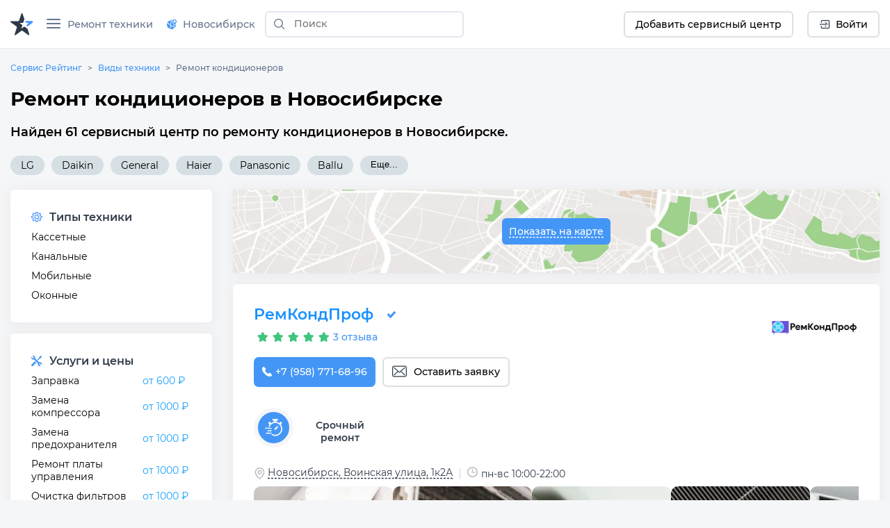

--- FILE ---
content_type: text/html;charset=utf-8
request_url: https://novosibirsk.servicerating.ru/konditsionery
body_size: 74382
content:
<!DOCTYPE html><html  lang="ru"><head><meta charset="utf-8"><meta name="viewport" content="width=device-width, initial-scale=1"><title>Ремонт кондиционеров в Новосибирске - сервисы рядом на карте</title><style>#__nuxt{display:flex;flex-direction:column;min-height:100vh}</style><style>body{background:#f5f6f8;font:400 14px Montserrat,sans-serif;margin:0}body br{margin-top:15px}html{scroll-behavior:smooth}</style><style>#__nuxt{display:flex;flex-direction:column;min-height:100vh}h1{margin:0}.row{display:flex;flex-wrap:wrap;margin-left:-15px;margin-right:-15px}.row--padding{padding:10px 0 20px}.col-12{box-sizing:border-box;flex:0 0 100%;max-width:100%;padding-left:15px;padding-right:15px;position:relative;width:100%}</style><style>.navbar__container{align-items:center;display:flex;flex-wrap:wrap;justify-content:space-between}.navbar__brand{display:inline-block;font-size:1.125rem;line-height:inherit;margin-right:1rem;padding-bottom:.33125rem;padding-top:.33125rem;white-space:nowrap}.navbar__brand:focus,.navbar__brand:hover{text-decoration:none}.navbar__left-group,.navbar__right-group{display:flex;flex-direction:column;list-style:none;margin-bottom:0;padding-left:0}.navbar__left-group .dropdown__menu,.navbar__right-group .dropdown__menu{float:none;position:static}.navbar__collapse{align-items:center;flex-basis:100%;flex-grow:1}.navbar__collapse-button{background-color:transparent;border:1px solid transparent;border-radius:.25rem;font-size:1.125rem;line-height:1;padding:.25rem .75rem}.navbar__collapse-button:focus,.navbar__collapse-button:hover{text-decoration:none}.navbar__toggler-icon{background:no-repeat 50%;background-size:100% 100%;content:"";display:inline-block;height:1.5em;vertical-align:middle;width:1.5em}@media (min-width:768px){.navbar{flex-flow:row nowrap;justify-content:flex-start}.navbar .navbar__left-group,.navbar .navbar__right-group{flex-direction:row}.navbar .navbar__left-group .dropdown__menu,.navbar .navbar__right-group .dropdown__menu{position:absolute}.navbar .navbar__collapse{display:flex!important;flex-basis:auto}.navbar .navbar__collapse-button{display:none}}.navbar .navbar__brand,.navbar .navbar__brand:focus,.navbar .navbar__brand:hover{color:#000000e6}.navbar .navbar__collapse-button{border-color:#0000001a;color:#00000080}.navbar .navbar__toggler-icon{background-image:url("data:image/svg+xml;charset=utf-8,%3Csvg xmlns='http://www.w3.org/2000/svg' viewBox='0 0 30 30'%3E%3Cpath stroke='rgba(0, 0, 0, 0.5)' stroke-linecap='round' stroke-miterlimit='10' stroke-width='2' d='M4 7h22M4 15h22M4 23h22'/%3E%3C/svg%3E")}.navbar__collapse:not(.show){display:none}.dropdown{position:relative}.dropdown__menu{background-clip:padding-box;background-color:#fff;border:none;border-radius:.25rem;box-shadow:0 1px 15px #a1b2c680;color:#212529;display:none;float:left;font-size:.9rem;left:0;list-style:none;margin:.125rem 0 0;min-width:10rem;padding:.5rem 0;position:absolute;text-align:left;top:100%;z-index:1000}[x-placement^=bottom].dropdown__menu,[x-placement^=left].dropdown__menu,[x-placement^=right].dropdown__menu,[x-placement^=top].dropdown__menu{bottom:auto;right:auto}.dropdown__item{background-color:transparent;border:0;clear:both;color:#212529;display:block;font-weight:400;padding:.25rem 1.5rem;text-align:inherit;white-space:nowrap;width:100%}.dropdown__item:focus,.dropdown__item:hover{color:#317ed8;text-decoration:none}.dropdown__item:disabled{background-color:transparent;color:#6c757d;pointer-events:none}.dropdown__menu{padding:0}.dropdown__menu--right{left:auto;right:0}.dropdown__menu--show{display:block}.dropdown__item{padding:.5rem 1.5rem;text-decoration:none;width:auto}.dropdown__item--top-border{border-top:1px solid #e8e9f0}.dropdown__item:hover{color:#4496f6;cursor:pointer}.dropdown-ico{border-radius:70px;cursor:pointer;height:35px;max-width:35px;-o-object-fit:cover;object-fit:cover;-o-object-position:top;object-position:top;width:auto}.navbar{align-items:stretch;background:#fff;border-bottom:1px solid hsla(208,7%,46%,.129);box-sizing:border-box;display:flex;flex-wrap:wrap;justify-content:space-between;min-height:60px;position:relative}@media (min-width:576px){.navbar{height:70px}}.navbar__icon--margin-right{margin-right:8px}.navbar__icon--sign{display:flex}.navbar__icon--sign:before{display:flex;justify-content:center;line-height:0;width:10px}.navbar__container{box-sizing:border-box;flex-wrap:nowrap;margin-left:auto;margin-right:auto;max-width:1328px;padding-left:15px;padding-right:15px;position:relative;width:100%}@media (max-width:991.98px){.navbar__container{flex-wrap:wrap}}.navbar__collapse-button{border:none!important;outline:none;padding:1rem .75rem}.navbar__brand{background-image:url(/newlogo.svg);background-size:cover;display:block;height:32px;margin-bottom:-10px;margin-right:10px;margin-top:-10px;min-width:170px;padding:0;text-decoration:none;width:170px}@media (max-width:1300px){.navbar__brand{background-image:url(/logo-star.svg);min-width:32px;width:32px}}@media (max-width:767.98px){.navbar__brand{background-image:url(/newlogo.svg);min-width:170px;width:170px}}@media (max-width:400px){.navbar__brand{height:24px;min-width:130px;width:130px}}@media (max-width:350px){.navbar__brand{height:19px;min-width:100px;width:100px}}.navbar__collapse{position:relative}.navbar__left-group{font-size:.9rem;margin-right:auto;margin-top:0;position:relative}@media (min-width:768px) and (max-width:991.98px){.navbar__left-group{align-items:center;max-width:600px}}.navbar__right-group{font-size:.9rem;margin-left:auto;margin-right:0;margin-top:0}.navbar__divider{height:31px;margin:auto 5px;position:relative}.navbar__item{display:flex;list-style:none;margin:2px 10px;width:-moz-max-content;width:max-content}.navbar__item:last-child{margin-right:0}.navbar__item--max-content{width:-moz-max-content;width:max-content}.navbar__item--margin-right{margin-right:10px!important}@media (max-width:767.98px){.navbar__item--no-sm{display:none!important}}.navbar__item--sm{display:none;margin-left:0;margin-right:5px}.navbar__item--sm .button--white{align-items:center;display:flex;width:40px!important}.navbar__item--tabbed{align-items:center;display:flex}.navbar__item--tabbed a{align-items:center;display:inline-flex;height:68px;margin-bottom:-20px;margin-top:-20px;text-align:center}.navbar__item--tabbed a span{margin-left:5px}@media (min-width:768px) and (max-width:991.98px){.navbar__item--tabbed a{box-sizing:border-box;margin-bottom:-10px;margin-top:-10px;min-height:66px!important;padding-bottom:15px;padding-top:15px}}.navbar__item--preview{position:relative}.navbar__item--preview:hover .navbar__hint{display:flex;flex-direction:column}.navbar__item .button{align-items:center;border:none;border-radius:6px;box-sizing:border-box;cursor:pointer;display:flex;font-family:Montserrat,serif;font-size:14px;font-weight:500;justify-content:center;min-height:38px;min-width:40px;padding:unset;width:-moz-max-content;width:max-content}.navbar__item .button--blue{background-color:#4496f6;color:#fff;padding-left:15px;padding-right:15px;text-decoration:none}.navbar__item .button--blue:hover{background-color:#317ed8}.navbar__item .button--blue:active{background-color:#286ebf}.navbar__item .button--white{background-color:#fff;border:2px solid #dddfe1;padding-left:15px;padding-right:15px}.navbar__item .button--white:hover{background-color:#e1e7ee;border-color:#e1e7ee}.navbar__item .button--white:active{background-color:#c0d1e2;border-color:#c0d1e2}@media (max-width:767.98px){.navbar__item .button{padding-left:0;padding-right:0}}.navbar__hint{background:#fff;border-radius:5px;box-shadow:0 1px 5px #a1b2c680;display:none;left:0;margin-top:40px;min-width:-moz-max-content;min-width:max-content;padding:10px;position:absolute;top:0;transition:all .2s ease-in-out;z-index:2}.navbar__hint-item{margin:3px 10px}.navbar__hint-item a{color:#000;display:inline;padding:0;text-decoration:none}.navbar__hint-item a:hover{color:#4496f6}@media (min-width:768px) and (max-width:991.98px){.navbar__hint{margin-top:45px}}.navbar__link{align-items:center;color:#67758e;cursor:pointer;display:flex;font-weight:500;padding:0;position:relative;text-decoration:none}.navbar__link-icon{margin-right:9px}.navbar__link--arrow:after{content:url([data-uri]);display:block;margin-left:10px;width:10px}@media (max-width:767.98px){.navbar__link--arrow:after{display:none}}.navbar__link--menu .navbar__close-icon{cursor:pointer;height:15px;margin:auto 10px auto auto;position:relative;transform:rotate(0);transition:.5s ease-in-out;width:20px}.navbar__link--menu .navbar__close-icon span{background:#67758e;border-radius:9px;display:block;height:2px;left:0;opacity:1;position:absolute;transform:rotate(0);transition:.25s ease-in-out;width:100%}.navbar__link--menu .navbar__close-icon span:first-child{top:0}.navbar__link--menu .navbar__close-icon span:nth-child(2),.navbar__link--menu .navbar__close-icon span:nth-child(3){top:6px}.navbar__link--menu .navbar__close-icon span:nth-child(4){top:12px}.navbar__link--menu .navbar__close-icon--show span:first-child{left:50%;top:6px;width:0}.navbar__link--menu .navbar__close-icon--show span:nth-child(2){transform:rotate(45deg)}.navbar__link--menu .navbar__close-icon--show span:nth-child(3){transform:rotate(-45deg)}.navbar__link--menu .navbar__close-icon--show span:nth-child(4){left:50%;top:6px;width:0}@media (max-width:1150px){.navbar__link--menu span{display:none}.navbar__link--menu:before{margin-right:0}}.navbar__link--geo-icon:hover{color:#4496f6}.navbar__link--disabled{cursor:default}.navbar__link--disabled:hover:before{background-color:transparent}.navbar__link--active{color:#2f3a49}.navbar__link--active:before{background-color:#4496f6;border-top-left-radius:3px;border-top-right-radius:3px;bottom:0;color:#2f3a49;content:"";display:block;height:3px;left:0;margin:0;position:absolute;right:0}@media (max-width:991.98px){.navbar__divider--no-sm{display:none}.navbar__item{margin-right:0}.navbar__collapse{width:70%}}@media (max-width:767.98px){.navbar{min-height:60px}.navbar__left-group{border-top:1px solid #e8e8e8}.navbar__left-group,.navbar__left-group .navbar__item{margin-left:0;margin-right:0}.navbar__left-group .navbar__hint{display:none!important}.navbar__item{align-items:center;display:flex;margin-right:10px;margin-top:0!important;min-height:40px;padding:0}.navbar__item--margin-bottom-sm{margin-bottom:15px!important}.navbar__item--margin-bottom-sm:first-child{margin-top:15px!important}.navbar__link{box-sizing:border-box;padding:0 1rem!important}.navbar__link--active:before{border-bottom-right-radius:6px;border-top-left-radius:0;border-top-right-radius:6px;height:100%;margin:0;width:3px}.navbar__link:hover{color:#4496f6!important}.navbar__link:hover:before{border-bottom-right-radius:6px;border-top-left-radius:0;border-top-right-radius:6px;height:100%;margin:0}.navbar__brand{margin-right:auto!important}.navbar__right-group{display:none!important}.navbar__item--sm{display:flex}.navbar__container{padding-left:0;padding-right:0}}.city-hint{background:#fff;border-radius:5px;box-shadow:0 1px 5px #a1b2c675;display:table;left:0;padding:22px;position:absolute;top:50px;white-space:nowrap;z-index:999}@media (max-width:767.98px){.city-hint{display:none}}.city-hint--mobile{bottom:0;box-sizing:border-box;display:none;position:fixed;top:auto;width:100%;z-index:999}@media (max-width:767.98px){.city-hint--mobile{display:table}}.city-hint .icon--close{cursor:pointer;position:absolute;right:2px;top:2px}.city-hint__buttons{display:flex;margin-top:15px}.city-hint__buttons .button:first-child{margin-right:10px}.navbar-phone{display:flex;flex-direction:column;margin-left:0;margin-right:7px}.navbar-phone--mobile{align-items:start;border-top:1px solid #e8e8e8;box-sizing:border-box;padding:10px 20px;width:100%}@media (min-width:768px){.navbar-phone--mobile{display:none}}.navbar-phone--mobile .navbar-phone__text{color:#2f3a49;margin-bottom:5px}.navbar-phone--mobile .navbar-phone__phone:before{content:url(/icons/navbar/blue-phone.svg);margin-right:10px}.navbar-phone__text{color:#67758e;font-size:14px;font-style:normal;font-weight:500}.navbar-phone__phone{color:#4496f6;font-size:18px;font-style:normal;font-weight:700;text-decoration:none}@media (min-width:576px){.fixed-nav{z-index:999}.backdrop,.fixed-nav{position:fixed;width:100%}.backdrop{background-color:#3c3c3c82;height:100%}}@media (min-width:768px){body.modal-open{padding-right:7px!important}body.modal-open .navbar__container{padding-right:17px}body::-webkit-scrollbar{width:7px}body::-webkit-scrollbar-track{background-color:transparent;margin-bottom:3px;margin-top:3px}body::-webkit-scrollbar-thumb{background-color:#4496f6;border-radius:3px}}</style><style>.search-form{display:inline-flex;flex:1}@media (min-width:576px){.search-form{margin:auto 10px}}.search-form--f-none{flex:none}.search-form--no-margin{margin:0}.search-form--mobile{box-sizing:border-box;display:none;height:60px;padding-left:10px;padding-right:10px;width:100%}@media (max-width:767.98px){.search-form--mobile{background:#fff;display:none}}@media (min-width:576px){.search-form--nav{margin:auto 4px}}.search-form--nav .search-form__input-group{border-radius:6px;height:34px}@media (min-width:576px){.search-form--nav .search-form__input-group{border:2px solid #e1e7ee;height:38px;max-width:286px}.search-form--nav .search-form__input-group:focus,.search-form--nav .search-form__input-group:hover{background:#f6fdff;border:2px solid #aed0f8}}@media (max-width:950px){.search-form--desktop{display:none}}@media (max-width:767.98px){.search-form--desktop{display:none}.search-form--show{align-items:center;display:flex;position:absolute;top:0}}.search-form__input-group{align-items:stretch;box-sizing:border-box;display:flex;flex-wrap:nowrap;position:relative;width:100%}.search-form__input-group--white{background-color:#fff;border-radius:6px}.search-form__input-group--bordered{border:1px solid #dee2e6;border-radius:6px}.search-form__input-group--bordered:hover{background:#f6fdff;border:1px solid #aed0f8;border-radius:6px;box-shadow:inset 0 2px 4px #a2bbd240}.search-form__input-group--mobile{min-height:38px}.search-form__input-group--standart{box-sizing:border-box;height:36px;margin-bottom:.5rem;margin-top:.5rem}.search-form__input-group-append{display:flex;margin-left:-1px}.search-form__button{align-items:center;background-color:transparent;border-style:solid;border-width:1px;cursor:pointer;display:flex;font-size:.9rem;font-weight:500;line-height:1.5;margin:0;outline:none;padding:.375rem .75rem;text-align:center;text-decoration:none;text-transform:none;transition:color .15s ease-in-out,background-color .15s ease-in-out,border-color .15s ease-in-out,box-shadow .15s ease-in-out;-webkit-user-select:none;-moz-user-select:none;user-select:none;vertical-align:middle}.search-form__button--search{border:none;color:#6c757d;line-height:0;position:relative;z-index:2}.search-form__button--blue{background-color:#4496f6;border-color:#4496f6;border-radius:7px;color:#fff}.search-form__button--white{background-color:#fff;border-color:#dddfe1;border-radius:7px;color:#2f3a49}.search-form__input{background-clip:padding-box;background:#fff;border:1px solid transparent;border-radius:0;color:#495057;display:flex;font-size:1rem;font-weight:400;line-height:1.5;outline:none;overflow:visible;padding:.375rem .75rem;transition:border-color .15s ease-in-out,box-shadow .15s ease-in-out}.search-form__input--padding{padding:7px 15px!important}.search-form__input--city a{color:#000}.search-form__input--city a:hover{color:#18a0fb}.search-form__input--search{background-color:transparent;box-sizing:border-box;flex:1 1 auto;font-size:14px;margin-bottom:0;padding-left:0;position:relative;width:100%}.search-form__input--search::-moz-placeholder{font:400 14px Montserrat,sans-serif;font-weight:500}.search-form__input--search::placeholder{font:400 14px Montserrat,sans-serif;font-weight:500}.search-form__input--search:focus~.search-form__tips{opacity:1;visibility:visible}.search-form__input--bold{font-weight:700}.search-form__icon--search{margin:auto}.search-form__icon--close{align-items:center;display:flex}.search-form__icon--close:before{content:url(/icons/close.svg)}.search-form__tips{background:#fff;border-radius:5px;box-shadow:0 1px 15px #a1b2c680;left:0;margin-top:42px;opacity:0;overflow:hidden;position:absolute;transition:all .2s ease-in-out;visibility:hidden;width:100%;z-index:10}.search-form__tips:hover{opacity:1;visibility:visible}.search-form__tips-list{border-bottom:1px solid #e8e9f0;list-style:none;margin:0;padding:20px;-webkit-user-select:none;-moz-user-select:none;user-select:none}.search-form__tips-item{cursor:default;margin-bottom:10px}.search-form__tips-item a{color:#000;text-decoration:none}.search-form__tips-item:hover,.search-form__tips-item:hover a{color:#4496f6}.search-form__tips-item:last-child{margin-bottom:0}.search-form__tips-item_all{color:#4a90e2}.search-form__tips-item_all-text{border-bottom:1px dashed #4a90e2;transition:all .2s ease}.search-form__tips-item_all-text:hover{color:#286ebf}.search-form__tips-item_all-text:active{color:#2260a8}.search-form__tips-item_latest{font-weight:600}.search-form__tips-item_title{color:#67758e;font-weight:400}.search-form__tips-item_title:hover{color:#67758e}.search-form__close-button{background:none;border:none;cursor:pointer;display:flex;outline:none;padding-left:6px;padding-right:6px}</style><style>.subnav__container{align-items:center;display:flex;flex-wrap:wrap;justify-content:space-between}@media (min-width:768px){.subnav{flex-flow:row nowrap;justify-content:flex-start}}.subnav__promo-link{align-items:center;border:none;color:#0075ff;cursor:pointer;display:flex;flex-direction:row;font-weight:600;height:100%;justify-content:center;margin-left:10px;padding:0}@media (max-width:1199.98px){.subnav__promo-link{margin-bottom:15px}}@media (max-width:767.98px){.subnav__promo-link{display:none;height:0}}.subnav__link{align-items:center;color:#67758e;cursor:pointer;display:flex;flex-direction:row;font-size:15px;font-weight:500}@media (min-width:768px){.subnav__link{padding-left:0!important}}.subnav__link--hovered:hover{color:#4496f6}@media (max-width:991.98px){.subnav__row--category{border-right:1px solid hsla(208,7%,46%,.129);box-sizing:border-box;width:40%}}@media (min-width:768px){.subnav__row--category{border-right:1px solid hsla(208,7%,46%,.129);box-sizing:border-box;width:30%}}.subnav__row--category .subnav__link{padding:.5rem 1rem}.subnav__dropdown{height:18px;margin-left:auto;width:10px}.subnav__dropdown:before{content:url(/icons/select/dropdown-down.svg);display:inline-flex;margin:auto;transform:rotate(-90deg)}.subnav__item{display:block;position:relative}@media (min-width:576px){.subnav__item .subnav__promo-link{display:none}.subnav__item{position:unset}}.subnav__popover{background-color:#fff;box-sizing:border-box;opacity:0;position:absolute;transition:all .2s ease-in-out;visibility:hidden;width:100%;z-index:5}@media (max-width:991.98px){.subnav__popover{display:flex;flex-direction:column;flex-wrap:wrap;height:100%;right:0;top:0}}@media (min-width:768px){.subnav__popover{display:flex;flex-direction:column;flex-wrap:wrap;height:100%;right:0;top:0;width:69%}}.subnav__popover-category{box-sizing:border-box;margin-bottom:15px;width:33.3333333333%}.subnav__popover--another{display:flex;flex-wrap:wrap;margin-bottom:15px;padding-top:15px;right:0;width:877px}.subnav__popover--another .subnav__popover-item:last-child{margin-bottom:0}.subnav__popover:hover{opacity:1;visibility:visible}.subnav__popover-title{cursor:default;font-weight:500;margin:0 20px 15px}.subnav__popover-item{align-items:center;color:#000;display:block;margin:10px 50px;text-decoration:none}.subnav__popover-item:visited{color:#000}.subnav__popover-item:active,.subnav__popover-item:focus,.subnav__popover-item:hover{color:#4496f6}@media (min-width:576px){.subnav__popover-item{color:#000;display:flex;flex-wrap:wrap;margin:0;padding:10px 20px;text-decoration:none;width:30%}}@media (max-width:991.98px){.subnav__row--category{flex-wrap:nowrap}.subnav__popover--another{width:690px}}.subnav__link--selected~.subnav__popover{opacity:1;visibility:visible}.subnav__link--selected>.subnav__dropdown:before{content:url(/icons/select/dropdown-down-blue.svg)}@media (max-width:767.98px){.subnav__dropdown{float:right;margin-right:10px}.subnav__dropdown:before{transform:rotate(-90deg)}.subnav__popover-title{margin-top:15px}.subnav__link{margin:0!important;text-align:left}.subnav__link--selected{color:#4496f6;text-align:left}.subnav__link--selected .subnav__dropdown:before{transform:rotate(0)}.subnav__link--selected~.subnav__popover{border-radius:0;box-shadow:none;display:block;opacity:1;position:relative;visibility:visible}.subnav__row--category{width:100%}.subnav__popover{display:none}}.anticon-spin{animation:loadingCircle 1s linear infinite;color:#1890ff;display:inline-block}.spin{margin:auto}@keyframes loadingCircle{0%{-webkit-transform:rotate(0deg)}to{-webkit-transform:rotate(1turn)}}.subnav{background:#fff;border-bottom:1px solid hsla(208,7%,46%,.129);display:none;padding:0!important}@media (min-width:576px){.subnav{max-height:calc(100vh - 160px)}}@media (min-width:768px){.subnav{max-height:calc(100vh - 60px)}}.subnav--show{display:flex}.subnav__container{box-sizing:border-box;margin-left:auto;margin-right:auto;max-width:1328px;padding-left:15px;padding-right:15px;width:100%}@media (max-width:767.98px){.subnav__container{padding:0}}@media (min-width:576px){.subnav__container{position:relative}}.subnav__row{display:flex;flex-direction:column;flex-wrap:wrap;flex-wrap:nowrap;margin-left:0;margin-right:0;max-height:100%;overflow:auto;-ms-overflow-style:none}.subnav__row::-webkit-scrollbar{width:5px}.subnav__row::-webkit-scrollbar-track{background-color:transparent;margin-bottom:3px;margin-top:3px}.subnav__row::-webkit-scrollbar-thumb{background-color:#91a5b8;border-radius:3px}.subnav__link{border-bottom:solid;border-color:#fff;color:#000;font-size:.9rem;padding:.5rem 1rem;text-decoration:none}.subnav__link--active{border-bottom:solid;border-color:#4496f6}.subnav__link--selected{color:#4496f6}@media (max-width:767.98px){.subnav{display:none}.subnav--show{display:flex}.subnav__row{flex-direction:column}.subnav__link{margin-bottom:15px;padding:0 1rem}.subnav__link--active{border-bottom:none;position:relative}.subnav__link--active:before{background-color:#4496f6;border-bottom-right-radius:6px;border-top-right-radius:6px;content:"";height:100%;left:0;position:absolute}}.icon__tech{display:none}@media (min-width:768px){.backdrop{top:0;z-index:-1}.subnav{background:transparent;border:none}.subnav__link{margin-left:1rem}.subnav__row{background:#fff}.subnav__popover,.subnav__row{box-shadow:0 1px 5px #d9d9d980}.subnav__popover{height:auto;left:calc(30% + 6px);margin-top:-44px;position:absolute;top:auto;width:330px}.subnav__popover-item{box-sizing:border-box;width:100%}.subnav .icon__tech{display:flex}.subnav .icon__tech:before{background-size:20px 20px;content:"";display:block;height:20px;width:20px}.subnav .icon__tech--stiralnye-mashiny:before{background-image:url(/img/icons/tech/stiralnye-mashiny.svg)}.subnav .icon__tech--kholodilniki:before{background-image:url(/img/icons/tech/kholodilniki.svg)}.subnav .icon__tech--shveynye-mashiny:before{background-image:url(/img/icons/tech/shveynye-mashiny.svg)}.subnav .icon__tech--posudomoechnye-mashiny:before{background-image:url(/img/icons/tech/posudomoechnye-mashiny.svg)}.subnav .icon__tech--elektricheskie-plity:before{background-image:url(/img/icons/tech/elektricheskie-plity.svg)}.subnav .icon__tech--dukhovye-shkafy:before{background-image:url(/img/icons/tech/dukhovye-shkafy.svg)}.subnav .icon__tech--varochnye-poverkhnosti:before{background-image:url(/img/icons/tech/varochnye-poverkhnosti.svg)}.subnav .icon__tech--pylesosy:before{background-image:url(/img/icons/tech/pylesosy.svg)}.subnav .icon__tech--televizory:before{background-image:url(/img/icons/tech/televizory.svg)}.subnav .icon__tech--mobilnye-telefony:before{background-image:url(/img/icons/tech/mobilnye-telefony.svg)}.subnav .icon__tech--naushniki:before{background-image:url(/img/icons/tech/naushniki.svg)}.subnav .icon__tech--elektronnye-knigi:before{background-image:url(/img/icons/tech/elektronnye-knigi.svg)}.subnav .icon__tech--fotoapparaty:before{background-image:url(/img/icons/tech/fotoapparaty.svg)}.subnav .icon__tech--noutbuki:before{background-image:url(/img/icons/tech/noutbuki.svg)}.subnav .icon__tech--kompyutery:before{background-image:url(/img/icons/tech/kompyutery.svg);background-size:25px 25px;height:25px;width:25px}.subnav .icon__tech--printery:before{background-image:url(/img/icons/tech/printery.svg)}.subnav .icon__tech--planshety:before{background-image:url(/img/icons/tech/planshety.svg)}.subnav .icon__tech--monitory:before{background-image:url(/img/icons/tech/monitory.svg)}.subnav .icon__tech--multivarki:before{background-image:url(/img/icons/tech/multivarki.svg)}.subnav .icon__tech--myasorubki:before{background-image:url(/img/icons/tech/myasorubki.svg)}.subnav .icon__tech--mikrovolnovye-pechi:before{background-image:url(/img/icons/tech/mikrovolnovye-pechi.svg)}.subnav .icon__tech--gazonokosilki:before{background-image:url(/img/icons/tech/gazonokosilki.svg)}.subnav .icon__tech--perforatory:before{background-image:url(/img/icons/tech/perforatory.svg)}.subnav .icon__tech--benzopily:before{background-image:url(/img/icons/tech/benzopily.svg)}.subnav .icon__tech--svarochnye-apparaty:before{background-image:url(/img/icons/tech/svarochnye-apparaty.svg)}.subnav .icon__tech--kofemashiny:before{background-image:url(/img/icons/tech/kofemashiny.svg)}.subnav .icon__tech--videokarty:before{background-image:url(/img/icons/tech/videokarty.svg)}.subnav .icon__tech--shurupovyorty:before{background-image:url(/img/icons/tech/shurupovyorty.svg)}.subnav .icon__tech--zhestkie-diski:before{background-image:url(/img/icons/tech/zhestkie-diski.svg)}.subnav .icon__tech--materinskie-platy:before{background-image:url(/img/icons/tech/materinskie-platy.svg)}.subnav .icon__tech--snegouborshchiki:before{background-image:url(/img/icons/tech/snegouborshchiki.svg)}.subnav .icon__tech--bloki-pitaniya:before{background-image:url(/img/icons/tech/bloki-pitaniya.svg)}.subnav .icon__tech--kofevarki:before{background-image:url(/img/icons/tech/kofevarki.svg)}.subnav .icon__tech--klaviatury:before{background-image:url(/img/icons/tech/klaviatury.svg)}.subnav .icon__tech--igrovye-pristavki:before{background-image:url(/img/icons/tech/igrovye-pristavki.svg)}.subnav .icon__tech--gazovye-plity:before{background-image:url(/img/icons/tech/gazovye-plity.svg)}.subnav .icon__tech--parogeneratory:before{background-image:url(/img/icons/tech/parogeneratory.svg)}.subnav .icon__tech--elektroveniki:before{background-image:url(/img/icons/tech/elektroveniki.svg)}.subnav .icon__tech--sokovyzhimalki:before{background-image:url(/img/icons/tech/sokovyzhimalki.svg)}.subnav .icon__tech--aerogril:before{background-image:url(/img/icons/tech/aerogril.svg)}.subnav .icon__tech--muzykalnye-centry:before{background-image:url(/img/icons/tech/muzykalnye-centry.svg)}.subnav .icon__tech--umnie-chasi:before{background-image:url(/img/icons/tech/umnie-chasi.svg)}.subnav .icon__tech--kvadrokoptery:before{background-image:url(/img/icons/tech/kvadrokoptery.svg)}.subnav .icon__tech--ibp:before{background-image:url(/img/icons/tech/ibp.svg)}.subnav .icon__tech--ssd-disk:before{background-image:url(/img/icons/tech/ssd-disk.svg)}.subnav .icon__tech--operativnaya-pamyat:before{background-image:url(/img/icons/tech/operativnaya-pamyat.svg)}.subnav .icon__tech--kart-pamyati:before{background-image:url(/img/icons/tech/kart-pamyati.svg)}.subnav .icon__tech--usb-flashki:before{background-image:url(/img/icons/tech/usb-flashki.svg)}.subnav .icon__tech--mishki:before{background-image:url(/img/icons/tech/mishki.svg)}.subnav .icon__tech--veb-kameri:before{background-image:url(/img/icons/tech/veb-kameri.svg)}.subnav .icon__tech--djoistiki-gaimpadi:before{background-image:url(/img/icons/tech/djoistiki-gaimpadi.svg)}.subnav .icon__tech--skaneri:before{background-image:url(/img/icons/tech/skaneri.svg)}.subnav .icon__tech--proektori:before{background-image:url(/img/icons/tech/proektori.svg)}.subnav .icon__tech--mojki-vysokogo-davleniya:before{background-image:url(/img/icons/tech/mojki-vysokogo-davleniya.svg)}.subnav .icon__tech--vozduhoduvki:before{background-image:url(/img/icons/tech/vozduhoduvki.svg)}.subnav .icon__tech--kultivatory:before{background-image:url(/img/icons/tech/kultivatory.svg)}.subnav .icon__tech--dreli:before{background-image:url(/img/icons/tech/dreli.svg)}.subnav .icon__tech--elektrogeneratory:before{background-image:url(/img/icons/tech/elektrogeneratory.svg)}.subnav .icon__tech--giroskutery:before{background-image:url(/img/icons/tech/giroskutery.svg)}.subnav .icon__tech--sigvei:before{background-image:url(/img/icons/tech/sigvei.svg)}.subnav .icon__tech--elektrosamokaty:before{background-image:url(/img/icons/tech/elektrosamokaty.svg)}.subnav .icon__tech--monobloki:before{background-image:url(/img/icons/tech/monobloki.svg)}.subnav .icon__tech--mfu:before{background-image:url(/img/icons/tech/mfu.svg)}.subnav .icon__tech--monokolesa:before{background-image:url(/img/icons/tech/monokolesa.svg)}.subnav .icon__tech--elektrovelosipedy:before{background-image:url(/img/icons/tech/elektrovelosipedy.svg)}}.icon__category{height:25px;margin-right:10px;width:25px}.icon__category:before{background-size:25px 25px;content:"";display:block;height:25px;width:25px}.icon__category--life-large:before{background-image:url(/img/icons/categories/life-large.svg)}.icon__category--audio:before{background-image:url(/img/icons/categories/audio.svg)}.icon__category--electro:before{background-image:url(/img/icons/categories/electro.svg)}.icon__category--computer:before{background-image:url(/img/icons/categories/computer.svg)}.icon__category--climat:before{background-image:url(/img/icons/categories/climat.svg)}.icon__category--heating:before{background-image:url(/img/icons/categories/heating.svg)}.icon__category--auto:before{background-image:url(/img/icons/categories/auto.svg)}.icon__category--life-small:before{background-image:url(/img/icons/categories/life-small.svg)}.icon__category--garden:before{background-image:url(/img/icons/categories/garden.svg)}.icon__category--electro-tool:before{background-image:url(/img/icons/categories/electro-tool.svg)}.icon__category--beauty:before{background-image:url(/img/icons/categories/beauty.svg)}.icon__category--electrica:before{background-image:url(/img/icons/categories/electrica.svg)}.icon__category--foto:before{background-image:url(/img/icons/categories/foto.svg)}.icon__category--medical:before{background-image:url(/img/icons/categories/medical.png)}.icon__category--all:before{background-image:url(/img/icons/categories/all.svg)}.icon__category--periferiya-kompyutera:before{background-image:url(/img/icons/categories/periferiya-kompyutera.png)}.icon__category--kompyuternye-komplektuyushchie:before{background-image:url(/img/icons/categories/kompyuternye-komplektuyushchie.svg)}.icon__category--mono:before{background-image:url(/img/icons/categories/mono.svg)}.icon__category--optics:before{background-image:url(/img/icons/categories/optics.svg)}.icon__category--wifi:before{background-image:url(/img/icons/categories/wifi.svg)}</style><style>.ring-container{display:inline-flex;height:21px;margin-left:15px;margin-right:5px;position:relative;width:21px}.circle{background-color:#03a9f4;border-radius:50%;height:7px;left:7px;position:absolute;top:7px;width:7px}.ringring{animation:pulsate 1s ease-out;animation-iteration-count:infinite;border:3px solid #2196f3;border-radius:30px;-webkit-border-radius:30px;height:15px;left:0;opacity:0;position:absolute;top:0;width:15px}.button--blue .ring-container{margin-left:0}.button--blue .ringring{border:3px solid #fff}.button--blue .circle{background-color:#fff}@keyframes pulsate{0%{opacity:0;transform:scale(.1)}50%{opacity:1}to{opacity:0;transform:scale(1.2)}}</style><style>.header{cursor:default;margin-bottom:20px;margin-top:20px}.col-3{box-sizing:border-box}.col-3,.col-3--no-padding{flex:0 0 25%;max-width:25%;padding-left:15px;padding-right:15px;position:relative;width:100%}.col-3--no-padding{padding:0!important}.col-9{box-sizing:border-box;flex:0 0 75%;max-width:75%}.col-9,.col-9--no-padding{padding-left:15px;padding-right:15px;position:relative;width:100%}.col-9--no-padding{flex:0 0 25%;max-width:25%;padding:0!important}@media (max-width:1199.98px){.col-9{flex:0 0 66.6666666667%;max-width:66.6666666667%}.col-3,.col-9{box-sizing:border-box;padding-left:15px;padding-right:15px;position:relative;width:100%}.col-3{flex:0 0 33.3333333333%;max-width:33.3333333333%}}@media (max-width:991.98px){.col-3,.col-9{box-sizing:border-box;flex:0 0 100%;max-width:100%;padding-left:15px;padding-right:15px;position:relative;width:100%}}.card{color:#2f3a49;display:flex;flex-direction:column;min-width:0;position:relative;word-wrap:break-word;background-clip:border-box;background-color:#fff;border:none;border-radius:5px;box-shadow:0 1px 15px #d9d9d980;margin-top:1rem;padding:30px}.card--pointer{cursor:pointer}.card--no-padding{padding:0!important}#catalog-filter.fixed{display:flex;justify-content:center;margin-top:0;overflow:hidden;padding:0;position:fixed;top:0;transition:max-height .8s ease-out;width:calc(100% - 30px);z-index:999}#catalog-filter.fixed .catalog-filter{margin:30px}#catalog-filter.fixed .catalog-filter__check-items{max-height:calc(100vh - 200px);overflow:scroll}#catalog-filter.show{max-height:100vh;transition:max-height .8s ease-in}@media (max-width:767.98px){.mobile-dialog{box-sizing:border-box;display:flex;height:100vh;left:0;margin-top:0;position:fixed;top:0;width:100%;z-index:999}.mobile-dialog .catalog-filter__header{justify-content:flex-start;width:100%}.mobile-dialog .catalog-filter__header:hover{opacity:1}.mobile-dialog .catalog-filter__header:after,.mobile-dialog .catalog-filter__header:before{background-color:#9e9e9e;content:" ";height:15px;position:absolute;right:35px;width:1px}.mobile-dialog .catalog-filter__header:before{transform:rotate(45deg)}.mobile-dialog .catalog-filter__header:after{transform:rotate(-45deg)}.mobile-dialog .catalog-filter__check-items{max-height:calc(100vh - 205px);overflow:scroll}}.next-pagination-button{background-color:#4496f6;border-radius:7px;color:#fff;cursor:pointer;display:flex;justify-content:center;margin:20px auto auto;min-width:283px;padding:10px;text-align:center;text-decoration-style:dashed;width:283px}.next-pagination-button:hover{background-color:#286ebf}@media (max-width:991.98px){.catalog-filter-container{display:flex}.catalog-filter-container .mobile-filter-button{align-items:center;display:flex;flex:1;flex-direction:row;justify-content:center;margin-right:8px;padding:20px}.catalog-filter-container .mobile-filter-button .catalog-filter__header-row{margin:auto}.catalog-filter-container .mobile-filter-button:last-child{margin-right:0}.catalog-filter-container .map-mobile-button{font-weight:600}}.map-mobile-button{display:none}.map-mobile-button .map-mobile-icon{background-image:url(/icons/center/blue-geo-pin.svg);background-repeat:round;display:inline-flex;height:15px;margin-right:10px;width:15px}.pagination-comment{color:#afb3ce;font-size:12px;margin-top:20px;text-align:center}.subheader--main{font-size:18px;font-weight:600}</style><style>.content{box-sizing:border-box;margin-left:auto;margin-right:auto;max-width:1328px;padding-bottom:26px;padding-left:15px;padding-right:15px;width:100%}@media (min-width:576px){.content{margin-top:70px}}.content--none{display:none!important}</style><style>.breadcrumb{background-color:#e9ecef;background:none;border-radius:.25rem;display:flex;flex-wrap:wrap;list-style:none;margin-bottom:1rem;margin-top:20px;padding:.75rem 1rem;padding:0}</style><style>.breadcrumb__item{font-family:Montserrat,serif;font-size:12px;font-weight:500}.breadcrumb__item+.breadcrumb__item{padding-left:.5rem}.breadcrumb__item+.breadcrumb__item:before{color:#6c757d;content:">";display:inline-block;padding-right:.5rem}.breadcrumb__item:last-child{color:#67758e}.breadcrumb__link{color:#4496f6;font-size:12px;font-weight:500;text-decoration:none}.breadcrumb__link:hover{color:#286ebf}.breadcrumb__link:active{color:#2260a8}</style><style>.modal-open{overflow:hidden}.modal-open .modal{overflow-x:hidden;overflow-y:auto}.modal{display:none;height:100%;left:0;outline:0;overflow:hidden;position:fixed;top:0;width:100%;z-index:1050}.modal-dialog{margin:.5rem;pointer-events:none;position:relative;width:auto}.modal.fade .modal-dialog{transform:translateY(-50px);transition:transform .3s ease-out}@media (prefers-reduced-motion:reduce){.modal.fade .modal-dialog{transition:none}}.modal.show .modal-dialog{transform:none}.modal-dialog-scrollable{display:flex;max-height:calc(100% - 1rem)}.modal-dialog-scrollable .modal-content{max-height:calc(100vh - 1rem);overflow:hidden}.modal-dialog-scrollable .modal-footer,.modal-dialog-scrollable .modal-header{flex-shrink:0}.modal-dialog-scrollable .modal-body{overflow-y:auto}.modal-dialog-centered{align-items:center;display:flex;min-height:calc(100% - 1rem)}.modal-dialog-centered:before{content:"";display:block;height:calc(100vh - 1rem)}.modal-dialog-centered.modal-dialog-scrollable{flex-direction:column;height:100%;justify-content:center}.modal-dialog-centered.modal-dialog-scrollable .modal-content{max-height:none}.modal-dialog-centered.modal-dialog-scrollable:before{content:none}.modal-content{background-clip:padding-box;background-color:#fff;border:1px solid rgba(0,0,0,.2);border-radius:.3rem;display:flex;flex-direction:column;outline:0;pointer-events:auto;position:relative;width:100%}.modal-backdrop{background-color:#000;height:100vh;left:0;position:fixed;top:0;width:100vw;z-index:1040}.modal-backdrop.fade{opacity:0}.modal-backdrop.show{opacity:.5}.modal-header{align-items:center;border-bottom:1px solid #edecef;border-top-left-radius:.3rem;border-top-right-radius:.3rem;display:flex;justify-content:space-between;padding:1.2rem 1rem}.modal-header .close{margin:-1.2rem -1rem -1.2rem auto;padding:1.2rem 1rem}.modal-title{line-height:1.5;margin-bottom:0}.modal-body{flex:1 1 auto;padding:1rem;position:relative}.modal-footer{align-items:center;border-bottom-left-radius:.3rem;border-bottom-right-radius:.3rem;border-top:1px solid #edecef;display:flex;justify-content:flex-end;padding:1rem}.modal-footer>:not(:first-child){margin-left:.25rem}.modal-footer>:not(:last-child){margin-right:.25rem}.modal-scrollbar-measure{height:50px;overflow:scroll;position:absolute;top:-9999px;width:50px}@media (min-width:576px){.modal-dialog{margin:1.75rem auto;max-width:500px}.modal-dialog-scrollable{max-height:calc(100% - 3.5rem)}.modal-dialog-scrollable .modal-content{max-height:calc(100vh - 3.5rem)}.modal-dialog-centered{min-height:calc(100% - 3.5rem)}.modal-dialog-centered:before{height:calc(100vh - 3.5rem)}.modal-sm{max-width:300px}}@media (min-width:992px){.modal-lg,.modal-xl{max-width:800px}}@media (min-width:1200px){.modal-xl{max-width:1140px}}.modal-dialog{border-radius:.3rem;padding:initial}.modal-dialog .el-dialog__header{display:none}.modal-dialog .el-dialog__body{padding:0}.modal-backdrop{opacity:.2}.icon--close{cursor:pointer;height:18px;opacity:.3;position:absolute;right:18px;width:18px}.icon--close:hover{opacity:1}.icon--close:after,.icon--close:before{background-color:#333;content:" ";height:18px;left:10px;position:absolute;width:2px}.icon--close:before{transform:rotate(45deg)}.icon--close:after{transform:rotate(-45deg)}.modal-content a{color:#18a0fb;cursor:pointer;font-size:.9rem;text-decoration:none;word-break:break-word}.modal-content a:hover{color:#286ebf}.modal-content a:active{color:#2260a8}.modal-body{padding:0}.modal-body--padding{padding:20px}.modal-header .close{background-color:transparent;border:0;cursor:pointer;height:auto;margin:auto 0 auto auto;outline:none;padding:0}.modal-header--no-padding{padding:0}.modal-content{border:none}.modal__city-list{align-content:stretch;background:#fff;box-sizing:border-box;display:flex;flex-wrap:wrap;padding:12px 0 0 12px;width:100%}.modal__city-list a{align-items:center;box-sizing:border-box;display:flex;margin-bottom:12px;margin-right:12px;min-height:20px;width:31.5%}@media (max-width:991.98px){.modal__city-list a{width:47.3%}}@media (max-width:767.98px){.modal__city-list a{width:100%}}.modal__header{border-bottom:rgba(0,0,0,.122);border-bottom-style:solid;border-radius:0;border-width:1px;display:flex;flex-direction:row;padding:0;width:auto}.modal__title{color:#91a5b8;cursor:default;font-size:16px;font-weight:400;margin-bottom:auto;margin-top:auto;padding-left:4px}.modal__body{padding:0 20px 20px}.modal__body--scroll{height:350px;margin-bottom:10px;margin-right:5px;margin-top:10px;overflow-y:auto}.modal__body--scroll::-webkit-scrollbar{width:5px}.modal__body--scroll::-webkit-scrollbar-track{background-color:#fff}.modal__body--scroll::-webkit-scrollbar-thumb{background-color:#67758e;border-radius:3px}.modal__body--top-padding{padding-top:20px}.modal__footer{align-items:center;border-bottom-left-radius:.3rem;border-bottom-right-radius:.3rem;border-top:rgba(0,0,0,.149);border-top-style:solid;border-width:1px;display:flex;padding:1rem}.modal__footer--space-around{justify-content:space-around}.modal__footer--column{flex-direction:column}.modal__button--close{background-color:transparent;border:0;cursor:pointer;height:auto;margin-left:auto;outline:none;padding:.8rem}.modal__button--margin-right{margin-right:20px!important}.modal__button--no-padding{padding:0}.modal__tabs{display:flex;flex-direction:row;height:100%;margin:0;padding:0 0 0 1rem}.modal__tab{align-items:center;cursor:pointer;display:flex;font-size:16px;list-style:none;padding:17px 12px}.modal__tab--active{border-bottom:solid;border-color:#4496f6;border-width:2px;font-weight:700}.modal__subtitle{color:#91a5b8;font-size:16px;margin:0;padding-bottom:16px;padding-top:16px}.modal__subtitle--black{color:#000;font-weight:500}.modal__text--gray{color:gray}.modal__message{background-color:#0ff;border-radius:5px;font-size:.8rem;margin:.5rem;padding:.6rem}.modal__divider{border-bottom:1px solid #e6e6e6;margin-left:-20px;margin-right:-20px;padding-top:15px}.modal__line{margin-bottom:10px;margin-top:10px}.modal__line--no-top-margin{margin-top:0}.tooltip-block{position:relative;width:100%}.tooltip-block:hover .tooltip-text--visible{opacity:1;transition-delay:0s;visibility:visible}.tooltip-text{background:#fff;border-radius:5px;box-shadow:0 1px 15px #a1b2c680;opacity:0;padding:10px 15px;position:absolute;top:-50px;transition:opacity .3s;visibility:hidden}.tooltip-text--visible:hover{opacity:0!important;transition:opacity .3s;visibility:hidden!important}.tooltip-text--red{color:#ff6a49}.tooltip-text--bottom-42{bottom:42px}.tooltip-text--textarea{bottom:83px}.tooltip-text--long-textarea{bottom:120px}.chip{background:#4a7a892e;border:none;border-radius:15px;box-sizing:border-box;color:#000;display:inline-flex;margin-bottom:5px;margin-right:10px;margin-top:5px;max-width:290px;padding:5px 15px;text-decoration:none}.chip--wrapper{flex-wrap:nowrap;overflow-x:scroll}.chip--wrapper::-webkit-scrollbar{display:none}.chip--link{cursor:pointer;flex-shrink:0}.chip:hover{background:#4a7a8940;color:#000}</style><style>.categories-list{color:#2f3a49;display:flex;flex-direction:column;min-width:0;position:relative;word-wrap:break-word;background-clip:border-box;background-color:#fff;border:none;border-radius:5px;box-shadow:0 1px 15px #dbdbdb80;margin-top:1rem;padding:30px}@media (max-width:991.98px){.categories-list{padding:20px!important}}.categories-list__header{align-items:center;cursor:default;display:flex;font-weight:600;margin:0;-webkit-user-select:none;-moz-user-select:none;user-select:none}@media (min-width:992px){.categories-list__header{font-size:16px}}.categories-list__subheader{color:gray;cursor:default;display:flex;font-weight:600;margin:0;padding-top:10px}.categories-list__subheader--hidden{display:none}.categories-list__icon--shower{margin-left:auto}@media (min-width:992px){.categories-list__icon--shower{display:none!important}}.categories-list__icon--shower:before{content:url(/icons/filter/shower.svg)}.categories-list__icon--inline{display:inline-flex}.categories-list__icon--hider{margin-left:auto}@media (min-width:992px){.categories-list__icon--hider{display:none!important}}.categories-list__icon--hider:before{content:url(/icons/filter/hider.svg);margin-top:-10px}.categories-list__icon--settings{background-image:url(/icons/catalog/settings.png);background-image:url(/icons/catalog/settings.svg)}.categories-list__icon--server,.categories-list__icon--settings{background-repeat:round;display:inline-flex;height:15px;margin-right:10px;width:16px}.categories-list__icon--server{background-image:url(/icons/catalog/server.png);background-image:url(/icons/catalog/server.svg)}.categories-list__icon--star{background-image:url(/icons/catalog/star.png);background-image:url(/icons/catalog/star.svg)}.categories-list__icon--repair,.categories-list__icon--star{background-repeat:round;display:inline-flex;height:15px;margin-right:10px;width:16px}.categories-list__icon--repair{background-image:url(/icons/catalog/repair.png);background-image:url(/icons/catalog/repair.svg)}.categories-list__items{display:flex;flex-direction:column;margin:0;padding:0}@media (max-width:991.98px){.categories-list__items{display:none}.categories-list__items--show{display:flex;flex-direction:column}}.categories-list__item{color:#000;margin:0;text-decoration:none}.categories-list__item:hover{color:#4496f6}.categories-list__more{border-bottom-style:dashed;border-width:1px;color:#18a0fb;cursor:pointer;display:table;outline:none;padding-top:10px;width:-moz-fit-content;width:fit-content}.categories-list__more:hover{border-color:#fff;color:#286ebf}.categories-list__line{display:flex;margin-top:10px}.categories-list__line--toggle{display:none;opacity:0;transition:all .2s ease-in-out;visibility:hidden}.categories-list__line--show{display:flex;opacity:1;visibility:visible}.categories-list__price-info{align-items:center;display:flex;flex-wrap:wrap;width:100%}.categories-list__price{box-sizing:border-box;color:#18a0fb;padding-left:10px;width:80px}.categories-list__price-name{flex:1}</style><style>.checkbox-container{color:#2f3a49;cursor:pointer;display:flex;flex-direction:row-reverse;font-size:14px;justify-content:flex-end;margin-bottom:auto;margin-top:auto;padding-top:7px;position:relative;-webkit-user-select:none;-moz-user-select:none;user-select:none}.checkbox-container--metro{font-size:12px;font-weight:700}.checkbox-container--metro:hover{color:#4496f6}.checkbox-container--category{margin-left:1.7em}.checkbox-container--margin-bottom{margin-bottom:8px}.checkbox-container--no-padding{padding:0}.checkbox-container--w-100{width:100%}.checkbox-container--accept{color:#67758e;padding-bottom:10px}.checkbox-container--red{color:#e84747}.checkbox-container input{cursor:pointer;height:0;opacity:0;position:absolute;width:0}.checkmark{align-items:flex-end;background-color:#eee;border-radius:4px;display:flex;height:15px;justify-content:center;left:0;margin-right:10px;min-width:15px;top:0;width:15px}.checkbox-container:hover input~.checkmark{background-color:#ccc}.checkbox-container input:checked~.checkmark{background-color:#2196f3}.checkmark:after{content:url([data-uri]);display:none}.checkbox-container input:checked~.checkmark:after{display:block}.catalog-filter__button{background-color:transparent;border-style:solid;border-width:2px;box-sizing:border-box;cursor:pointer;display:flex;font-family:Montserrat,serif;font-size:.9rem;font-weight:500;justify-content:center;line-height:1.5;margin:0;min-height:38px;outline:none;padding:.375rem .75rem;text-align:center;text-decoration:none;text-transform:none;transition:color .15s ease-in-out,background-color .15s ease-in-out,border-color .15s ease-in-out,box-shadow .15s ease-in-out;-webkit-user-select:none;-moz-user-select:none;user-select:none;vertical-align:middle}.catalog-filter__button--white{align-items:center;background-color:#fff;border-color:#dddfe1;border-radius:7px;box-sizing:border-box;color:#000!important;display:flex}.catalog-filter__button--white:hover{background-color:#e1e7ee;border-color:#e1e7ee}.catalog-filter__button--white:active{background-color:#c0d1e2;border-color:#c0d1e2}.catalog-filter__button--blue{align-items:center;background-color:#4496f6;border:none;border-radius:7px;box-sizing:border-box;color:#fff!important;display:flex}.catalog-filter__button--blue:hover{background-color:#317ed8}.catalog-filter__button--blue:active{background-color:#286ebf}.catalog-filter__button--blue:disabled,[disabled].catalog-filter__button--blue{background-color:#828e9c!important;cursor:unset!important}.catalog-filter{cursor:default;display:flex;flex:1;flex-direction:column}.catalog-filter__sort-icon{display:inline-flex;flex-direction:column;margin-right:10px}.catalog-filter__sort-icon-triangle--up{border-bottom:6px solid #4496f6;margin-bottom:3px}.catalog-filter__sort-icon-triangle--down,.catalog-filter__sort-icon-triangle--up{border-left:3px solid transparent;border-right:3px solid transparent;height:0;width:0}.catalog-filter__sort-icon-triangle--down{border-top:6px solid #4496f6}.catalog-filter__header{font-size:16px;font-weight:600;margin-bottom:15px}.catalog-filter__header-row{display:flex;flex-direction:row;flex-wrap:wrap;margin-bottom:-10px;margin-top:-10px}@media (max-width:991.98px){.catalog-filter__header{align-items:center;display:flex;font-size:14px;justify-content:center;margin-bottom:0}}.catalog-filter__header-counter{align-items:center;background-color:red;border-radius:50%;color:#fff;display:flex;font-size:11px;height:18px;justify-content:center;margin-left:10px;width:18px}.catalog-filter__header-icon{background-image:url(/icons/filter/filter.png);background-image:url(/icons/filter/filter.svg);background-repeat:round;display:inline-flex;height:12px;margin-right:10px;width:15px}.catalog-filter--show-filter .catalog-filter__row{display:block}@media (max-width:991.98px){.catalog-filter--show .catalog-filter__header{margin-bottom:10px}.catalog-filter--show .catalog-filter__header--sort{margin-bottom:20px}}.catalog-filter__row{border-top:1px solid hsla(208,7%,46%,.129);margin-bottom:10px;margin-top:10px}.catalog-filter__row--no-title{border-top:0;margin-top:0}.catalog-filter__row--no-title .checkbox-container{margin-top:0}.catalog-filter__row-title{display:flex;font-weight:600;margin-top:10px}.catalog-filter__row .checkbox-container{margin-top:10px;padding-top:0}.catalog-filter__row:last-child{margin-bottom:0}@media (max-width:991.98px){.catalog-filter__row{display:none}}.catalog-filter__icon{background-repeat:round;display:inline-flex;height:15px;margin-right:10px;width:15px}.catalog-filter__icon--time{background-image:url(/icons/filter/time.png);background-image:url(/icons/filter/time.svg)}.catalog-filter__icon--wallet{background-image:url(/icons/filter/wallet.png);background-image:url(/icons/filter/wallet.svg)}.catalog-filter__icon--repair{background-image:url(/icons/filter/repair.png);background-image:url(/icons/filter/repair.svg)}.catalog-filter__icon--metro{background-image:url(/icons/center/blue-geo-pin.svg)}.catalog-filter__row .catalog-filter__button{margin-top:10px;width:100%}.catalog-filter__row .search-form__input-group{margin-top:10px}.map-content__filter-header~.catalog-filter .catalog-filter__check-items{margin-top:-10px}.map-content__filter-header~.catalog-filter .catalog-filter__check-items .catalog-filter__row:first-child{border-top:none}</style><style>.search-form{display:inline-flex;flex:1}@media (min-width:576px){.search-form{margin:auto 10px}}.search-form--f-none{flex:none}.search-form--no-margin{margin:0}.search-form--mobile{box-sizing:border-box;display:none;height:60px;padding-left:10px;padding-right:10px;width:100%}@media (max-width:767.98px){.search-form--mobile{background:#fff;display:none}}@media (min-width:576px){.search-form--nav{margin:auto 4px}}.search-form--nav .search-form__input-group{border-radius:6px;height:34px}@media (min-width:576px){.search-form--nav .search-form__input-group{border:2px solid #e1e7ee;height:38px;max-width:286px}.search-form--nav .search-form__input-group:focus,.search-form--nav .search-form__input-group:hover{background:#f6fdff;border:2px solid #aed0f8}}@media (max-width:950px){.search-form--desktop{display:none}}@media (max-width:767.98px){.search-form--desktop{display:none}.search-form--show{align-items:center;display:flex;position:absolute;top:0}}.search-form__input-group{align-items:stretch;box-sizing:border-box;display:flex;flex-wrap:nowrap;position:relative;width:100%}.search-form__input-group--white{background-color:#fff;border-radius:6px}.search-form__input-group--bordered{border:1px solid #dee2e6;border-radius:6px}.search-form__input-group--bordered:hover{background:#f6fdff;border:1px solid #aed0f8;border-radius:6px;box-shadow:inset 0 2px 4px #a2bbd240}.search-form__input-group--mobile{min-height:38px}.search-form__input-group--standart{box-sizing:border-box;height:36px;margin-bottom:.5rem;margin-top:.5rem}.search-form__input-group-append{display:flex;margin-left:-1px}.search-form__button{align-items:center;background-color:transparent;border-style:solid;border-width:1px;cursor:pointer;display:flex;font-size:.9rem;font-weight:500;line-height:1.5;margin:0;outline:none;padding:.375rem .75rem;text-align:center;text-decoration:none;text-transform:none;transition:color .15s ease-in-out,background-color .15s ease-in-out,border-color .15s ease-in-out,box-shadow .15s ease-in-out;-webkit-user-select:none;-moz-user-select:none;user-select:none;vertical-align:middle}.search-form__button--search{border:none;color:#6c757d;line-height:0;position:relative;z-index:2}.search-form__button--blue{background-color:#4496f6;border-color:#4496f6;border-radius:7px;color:#fff}.search-form__button--white{background-color:#fff;border-color:#dddfe1;border-radius:7px;color:#2f3a49}.search-form__input{background-clip:padding-box;background:#fff;border:1px solid transparent;border-radius:0;color:#495057;display:flex;font-size:1rem;font-weight:400;line-height:1.5;outline:none;overflow:visible;padding:.375rem .75rem;transition:border-color .15s ease-in-out,box-shadow .15s ease-in-out}.search-form__input--padding{padding:7px 15px!important}.search-form__input--city a{color:#000}.search-form__input--city a:hover{color:#18a0fb}.search-form__input--search{background-color:transparent;box-sizing:border-box;flex:1 1 auto;font-size:14px;margin-bottom:0;padding-left:0;position:relative;width:100%}.search-form__input--search::-moz-placeholder{font:400 14px Montserrat,sans-serif;font-weight:500}.search-form__input--search::placeholder{font:400 14px Montserrat,sans-serif;font-weight:500}.search-form__input--search:focus~.search-form__tips{opacity:1;visibility:visible}.search-form__input--bold{font-weight:700}.search-form__icon--search{margin:auto}.search-form__icon--close{align-items:center;display:flex}.search-form__icon--close:before{content:url(/icons/close.svg)}.search-form__tips{background:#fff;border-radius:5px;box-shadow:0 1px 15px #a1b2c680;left:0;margin-top:42px;opacity:0;overflow:hidden;position:absolute;transition:all .2s ease-in-out;visibility:hidden;width:100%;z-index:10}.search-form__tips:hover{opacity:1;visibility:visible}.search-form__tips-list{border-bottom:1px solid #e8e9f0;list-style:none;margin:0;padding:20px;-webkit-user-select:none;-moz-user-select:none;user-select:none}.search-form__tips-item{cursor:default;margin-bottom:10px}.search-form__tips-item a{color:#000;text-decoration:none}.search-form__tips-item:hover,.search-form__tips-item:hover a{color:#4496f6}.search-form__tips-item:last-child{margin-bottom:0}.search-form__tips-item_all{color:#4a90e2}.search-form__tips-item_all-text{border-bottom:1px dashed #4a90e2;transition:all .2s ease}.search-form__tips-item_all-text:hover{color:#286ebf}.search-form__tips-item_all-text:active{color:#2260a8}.search-form__tips-item_latest{font-weight:600}.search-form__tips-item_title{color:#67758e;font-weight:400}.search-form__tips-item_title:hover{color:#67758e}.search-form__close-button{background:none;border:none;cursor:pointer;display:flex;outline:none;padding-left:6px;padding-right:6px}.metro{align-items:center;background:#e6eef6;border-radius:8px;cursor:default;display:flex;line-height:20px;margin-right:10px;padding:.2rem 30px .2rem .6rem;position:relative;width:-moz-fit-content;width:fit-content}.metro:hover{background:#bcdcec91}.metro--pointer{cursor:pointer}.metro--text,.metro--text:hover{background:none;border:none;padding:0}.metro--text:hover{color:#007bff}.metro__icon{background:#000;border-radius:50%;height:8px;margin:auto 5px;min-width:8px;width:8px}.metro__icon--red{background:red}.metro__icon--green{background:#29bf28}.metro__icon--dark-blue{background:#0079bf}.metro__icon--sky{background:#00c0ff}.metro__icon--brown{background:#745c2f}.metro__icon--orange{background:orange}.metro__icon--purple{background:#810081}.metro__icon--yellow{background:#ff0}.metro__icon--gray{background:#acadaf}.metro__icon--lime{background:#9acd00}.metro__icon--wave{background:#83c1c1}.metro__icon--light-purple{background:#adc0e2}.metro__icon--blue{background:#9d9dff}.metro__icon--light-pink{background:#ffcaf9}.metro__icon--pink{background:#df64a2}.metro__icon--turquoise{background:#00bcd4}.metro .icon--close{cursor:pointer;height:14px;right:10px}.metro .icon--close:after,.metro .icon--close:before{height:14px}</style><style>.map-splash{color:#2f3a49;display:flex;flex-direction:column;min-width:0;word-wrap:break-word;background-clip:border-box;background-color:#fff;border:none;border-radius:5px;box-shadow:0 1px 15px #d9d9d980;margin-top:1rem;padding:30px}.map-splash:hover{box-shadow:0 1px 5px #d9d9d980}.map-splash{align-items:center;background-blend-mode:multiply;background-position:50%;background-size:cover;box-sizing:border-box;cursor:pointer;height:120px;justify-content:center;position:relative}@media (max-width:991.98px){.map-splash{display:none}}.map-splash__img{box-sizing:border-box;display:flex;height:100%;-o-object-fit:cover;object-fit:cover;padding:-30px;position:absolute;width:100%}.map-splash__button{background-color:#4496f6;border-radius:6px;color:#fff;font-weight:500;padding:10px;text-decoration:underline;text-decoration-style:dashed;text-underline-position:under;z-index:20}.map-splash__button:hover{background-color:#317ed8}</style><style>.conversion-buttons{display:flex;height:89px;margin-top:1rem}@media (min-width:992px){.conversion-buttons{display:none}}.conversion-buttons__button{align-items:center;background:#435277;border-radius:6px;box-sizing:border-box;color:#fff;display:flex;flex:1;flex-direction:column;font-size:14px;font-weight:500;line-height:17px;margin-right:8px;min-height:89px;padding:0 15px;text-align:center;text-decoration:none}.conversion-buttons__button:before{margin-bottom:6px;margin-top:10px}.conversion-buttons__button:last-child{margin-right:0}.conversion-buttons__button--message:before{content:url(/icons/catalog/conversion/comment.svg)}.conversion-buttons__button--phone:before{content:url(/icons/catalog/conversion/phone.svg)}.conversion-buttons__button-text{max-width:110px}</style><style>.metro{align-items:center;background:#e6eef6;border-radius:8px;cursor:default;display:flex;line-height:20px;margin-right:10px;padding:.2rem 30px .2rem .6rem;position:relative;width:-moz-fit-content;width:fit-content}.metro:hover{background:#bcdcec91}.metro--pointer{cursor:pointer}.metro--text,.metro--text:hover{background:none;border:none;padding:0}.metro--text:hover{color:#007bff}.metro__icon{background:#000;border-radius:50%;height:8px;margin:auto 5px;min-width:8px;width:8px}.metro__icon--red{background:red}.metro__icon--green{background:#29bf28}.metro__icon--dark-blue{background:#0079bf}.metro__icon--sky{background:#00c0ff}.metro__icon--brown{background:#745c2f}.metro__icon--orange{background:orange}.metro__icon--purple{background:#810081}.metro__icon--yellow{background:#ff0}.metro__icon--gray{background:#acadaf}.metro__icon--lime{background:#9acd00}.metro__icon--wave{background:#83c1c1}.metro__icon--light-purple{background:#adc0e2}.metro__icon--blue{background:#9d9dff}.metro__icon--light-pink{background:#ffcaf9}.metro__icon--pink{background:#df64a2}.metro__icon--turquoise{background:#00bcd4}.metro .icon--close{cursor:pointer;height:14px;right:10px}.metro .icon--close:after,.metro .icon--close:before{height:14px}.card-preview{border-right:solid;border-color:#fff;cursor:pointer;margin:-20px;padding:20px}.card-preview:hover{border-color:#4496f6}.card-preview .review__header{border-bottom:none;padding-bottom:0;padding-top:10px}.card-preview .review__content-comment{border-top:0;padding-top:0}.card-preview__short-review{align-items:center;display:flex;flex-direction:row;margin-top:20px}.card-preview__short-review:before{background-image:url(/icons/comment.svg);background-size:cover;content:"";height:19px;margin-right:10px;min-width:21px}.card-preview__position-text{align-items:center;display:inline-block;margin-right:auto}@media (max-width:770px){.card-preview__position-text{margin-right:0}}@media (max-width:767.98px){.card-preview__position-text{margin-top:15px;text-align:center}}.card-preview__position-icon{height:21px;width:28px}.card-preview__position-icon-1{background-image:url(/icons/center/position-1.png)}.card-preview__position-icon-2{background-image:url(/icons/center/position-2.png)}.card-preview__position-icon-3{background-image:url(/icons/center/position-3.png)}.card-preview__thumb{margin-right:25px;max-width:100%;width:100px}.card-preview__thumb-img{display:block;height:70px;margin:auto}.card-preview__title{color:#2f3a49;font-size:28px;font-weight:600;line-height:35px}.card-preview__rating{align-items:center;display:flex;flex-direction:row;min-width:-moz-max-content;min-width:max-content}.card-preview__reviews-link{color:#4186d7;font-weight:500}.card-preview__star-info{margin-bottom:9px;margin-top:9px}@media (max-width:767.98px){.card-preview__star-info{display:flex}}@media (max-width:1199.98px){.card-preview__star-info{justify-content:center}}@media (max-width:767.98px){.card-preview__star-info--count{flex-direction:column}.card-preview__star-info--count .card-preview__divider{display:none}}.card-preview__row{display:flex;flex-direction:row;flex-wrap:wrap}@media (max-width:767.98px){.card-preview__row--flex-column-sm{flex-direction:column}}.card-preview__row--border-bottom{border-bottom:1px solid #dddfe1}.card-preview__row--left-padding{padding-left:.5rem}.card-preview__row--padding{padding-top:9px}@media (max-width:1199.98px){.card-preview__row--mobile-w-100{width:100%}}.card-preview__divider{background:#d0d1d5;height:15px;margin:auto 10px;width:1px}@media (max-width:767.98px){.card-preview__divider--sm-none{display:none}}.card-preview__advantages-row{display:flex;flex-wrap:wrap}@media (max-width:1199.98px){.card-preview__advantages-row{justify-content:space-between}}@media (max-width:767.98px){.card-preview__advantages-row{flex-wrap:nowrap;overflow-x:scroll;width:auto;-ms-overflow-style:none}.card-preview__advantages-row::-webkit-scrollbar{display:none}}.card-preview__promo-advantage{background:#3fc57e2b;border-radius:100px;margin-right:10px;margin-top:10px;padding:5px 15px}.card-preview__promo-advantage:last-child{margin-right:0}@media (max-width:1199.98px){.card-preview__promo-advantage{align-items:center;display:flex;justify-content:center;margin-right:0;width:100%}}@media (max-width:767.98px){.card-preview__promo-advantage{flex:none;margin-right:15px;width:auto}.card-preview__promo-advantage:last-child{margin-right:0}}.card-preview__advantage{align-items:center;background:#f5f7fb;border:1px solid #d5e5fc;border-radius:100px;display:flex;margin-right:10px;margin-top:10px;padding:5px 15px}.card-preview__advantage-text{margin-left:5px}@media (max-width:1199.98px){.card-preview__advantage{justify-content:center;margin:.3rem 0 0;width:100%}}.card-preview__advantage:last-child{margin-right:0}@media (max-width:767.98px){.card-preview__advantage{flex:none;margin-right:15px;width:auto}.card-preview__advantage:last-child{margin-right:0}}.card-preview__header{display:flex;flex-direction:row}.card-preview__header--company{align-items:center;border-bottom:1px solid #edecef;padding-bottom:15px}.card-preview__stars-text{color:#4496f6;font-weight:500;text-align:center;text-decoration:none}@media (max-width:767.98px){.card-preview__stars-text{padding-bottom:10px;padding-top:10px}}.card-preview__buttons-group--margin--left{margin-left:auto}.card-preview__buttons-row{padding-bottom:10px;padding-top:10px}@media (max-width:1199.98px){.card-preview__header{display:flex}.card-preview__header--company{align-items:center;border-bottom:1px solid #edecef;flex-wrap:wrap;padding-bottom:25px}.card-preview__header-ico{margin:auto}.card-preview__header-title{text-align:center}.card-preview__header--reverse{flex-direction:column;flex-flow:wrap-reverse}}@media (max-width:1199.98px) and (max-width:767.98px){.card-preview__stars{margin-left:0}}@media (max-width:1199.98px){.card-preview__buttons-row .message-button,.card-preview__buttons-row .phone-button{justify-content:center;margin:10px 0 0;width:100%}.card-preview__buttons-row{flex-wrap:wrap;padding-top:0}.card-preview__buttons-row .button .hidden-text{display:block}}@media (max-width:770px){.card-preview__header{display:flex}.card-preview__header--company{align-items:center;border-bottom:1px solid #edecef;flex-wrap:wrap;padding-bottom:25px}.card-preview__header-ico{margin:auto}.card-preview__header-title{margin-top:15px;text-align:center}.card-preview__header--reverse{flex-direction:column;flex-flow:wrap-reverse}.card-preview__buttons-row .button{justify-content:center;margin:10px 0 0;width:100%}.card-preview__buttons-row{flex-wrap:wrap}.card-preview__buttons-row .button .hidden-text{display:block}}.card-preview__header-info{margin-left:auto;width:100%}@media (max-width:1199.98px){.card-preview__header-info{display:flex;flex-direction:column}}.card-preview__header-ico{display:flex;flex-direction:column;height:65px;max-height:65px}@media (max-width:1199.98px){.card-preview__header-ico{width:100%}}.card-preview__header-img{margin:auto;max-height:65px;max-width:100%}.card-preview__header-title{align-items:center;font-weight:600}@media (max-width:1199.98px){.card-preview__header-title{align-items:center;justify-content:center}}.card-preview__header-link{font-size:22px}.card-preview__header-link:after{content:"";inset:0;position:absolute;z-index:0}.card-preview__star-info{align-items:center;display:flex}@media (max-width:991.98px){.card-preview__star-info{justify-content:center}}.card-preview__buttons-row{display:flex}.card-preview__text{align-items:center;display:flex;overflow:hidden;padding-bottom:5px;padding-top:5px;z-index:5}.card-preview__text-block{display:flex;padding-left:5px;padding-right:5px}.card-preview__addresses{display:none}.card-preview__addresses--show{display:block;margin-bottom:10px}.card-preview__another-address{border-bottom-style:dashed;border-width:1px;color:#18a0fb;display:table;margin-bottom:10px;margin-top:10px;width:-moz-fit-content;width:fit-content}.card-preview__another-address:hover{border-color:transparent}.icon--margin-right{margin-right:5px}.icon--attention:before{content:url(/icons/attention.svg);position:relative;top:2px}.icon--message:before{color:#fff;content:url(/icons/message.svg);position:relative;top:2px}.hidden-text{display:none}.hidden-text--margin-left{margin-left:5px}.card__comment{color:#686f75;font-size:12px;font-weight:400;line-height:19px}.card__comment--margin-bottom{margin-bottom:10px}.card__comment--margin-top{margin-top:10px}.card__comment--no-margin{margin:0}.service-badge{cursor:pointer;display:inline-flex;line-height:0;margin-left:10px;position:relative;vertical-align:middle}.service-badge .link{font-weight:400}.service-badge--owner-warranty:before{content:url(/icons/center/owner-warranty.svg)}.service-badge--owner:before{content:url(/icons/center/owner.svg)}.service-badge--warranty:before{content:url(/icons/center/warranty.svg)}.service-badge__hint{background:#fff;border-radius:5px;box-shadow:0 1px 5px #a1b2c675;left:15px;opacity:0;padding:22px;position:absolute;top:15px;transition:all .2s ease-in-out;visibility:hidden;z-index:5}@media (max-width:767.98px){.service-badge__hint{left:auto;right:-5px}}.service-badge__hint-text{font-size:14px;font-weight:500}.service-badge__hint-divider{background-color:#edecef;height:1px;width:100%}.service-badge__hint-brands,.service-badge__hint-divider{display:block;margin-bottom:10px;margin-top:10px}.service-badge__hint-brand{padding-right:5px}.service-badge:hover>.service-badge__hint{opacity:1;visibility:visible}.catalog-card{color:#2f3a49;display:flex;flex-direction:column;min-width:0;position:relative;word-wrap:break-word;background-clip:border-box;background-color:#fff;border:none;border-radius:5px;box-shadow:0 1px 15px #dbdbdb80;cursor:pointer;margin-top:1rem;overflow:hidden;padding:30px}.catalog-card--blue-background{background-color:#cbe2ff}.card-preview__header-link{color:#1890ff;text-decoration:none}.card-preview__header-title{display:flex}.card-preview__header-title .service-badge{padding-left:10px}@media (max-width:1199.98px){.card-preview__header-title .promo-text{position:absolute;right:10px;top:10px}}.card-preview__buttons-row .button{z-index:10}@media (max-width:767.98px){.card-preview__advantages-row{z-index:5}}a.card-preview__another-address{z-index:5}.card-preview__advantages-row--specialization{display:inline-block;margin-top:15px}.card-preview__advantages-row--specialization .card-preview__advantage{border-radius:6px;display:inline-block}@media (max-width:767.98px){.card-preview__advantages-row--specialization .card-preview__advantage{display:block}}.el-popover{width:auto}.official-blades{display:flex;justify-content:center}.official-blade{background:#6ad57a;border-radius:5px;color:#fff;cursor:default;display:inline-flex;font-size:13px;font-weight:500;margin-bottom:10px;margin-top:10px;padding:5px 10px;-webkit-user-select:none;-moz-user-select:none;user-select:none}.official-blade--fire{background-color:#ff887f}.official-blade--fire:before{content:url(/icons/center/fire.svg);margin-right:5px}@media (max-width:1199.98px){.official-blade{margin-right:unset}}.official-blade__icon{border:solid #fff;border-width:0 3px 3px 0;box-sizing:border-box;display:inline-block;height:13px;margin-left:3px;margin-right:10px;padding:4px 3px;transform:rotate(45deg);-webkit-transform:rotate(45deg)}.official-blade--mobile{margin-right:15px}@media (min-width:992px){.official-blade--mobile{display:none}}.official-blade--desktop{display:none;margin-left:20px}@media (min-width:992px){.official-blade--desktop{display:inline-flex}}.card-preview__stars{align-items:center;display:flex;flex-direction:row}.el-popover{width:auto!important}</style><style>@font-face{font-display:swap;font-family:rating__stars;font-style:normal;font-weight:400;src:url([data-uri]);src:url([data-uri]) format("embedded-opentype"),url([data-uri]) format("truetype"),url(r~/assets/fonts/rating-font/rating__stars.woff?qt5623) format("woff"),url(/_nuxt/rating__stars.uENWDDJg.svg?qt5623#ratingstars__) format("svg")}.rating-form{width:-moz-max-content;width:max-content}.rating{border:none;float:left;min-width:-moz-max-content;min-width:max-content;padding:0}.rating>input{display:none}.rating>label:before{content:"";display:inline-block;font-family:rating__stars!important;font-size:1.1em;margin:5px}.rating--big>label:before{font-size:28px}.rating--red>label{color:#ffd3de!important}.rating--screed>input{display:none}.rating--screed>label:before{content:"";display:inline-block;font-family:rating__stars!important;font-size:14px;margin:3px}.rating--small>input{display:none}.rating--small>label:before{content:"";display:inline-block;font-family:rating__stars!important;font-size:13px;margin:2px}.rating--small>label{font-size:13px}.rating>.half:before{content:"";position:absolute}.rating>label{color:#ddd;float:right}.rating>input:checked~label{color:#3fc57e}.rating--disabled:hover>input:checked~label{color:#ddd}.rating--hovered:hover>.half{display:none}.full.pointer{cursor:pointer}.rating--hovered:not(:checked)>label.full:hover,.rating--hovered:not(:checked)>label.full:hover~label{color:#3fc57e}</style><style>.phone-button--blue,.phone-button--white{background-color:transparent;border-style:solid;border-width:2px;box-sizing:border-box;cursor:pointer;display:flex;font-family:Montserrat,serif;font-size:.9rem;font-weight:500;justify-content:center;line-height:1.5;margin:0;min-height:38px;outline:none;padding:.375rem .75rem;text-align:center;text-decoration:none;text-transform:none;transition:color .15s ease-in-out,background-color .15s ease-in-out,border-color .15s ease-in-out,box-shadow .15s ease-in-out;-webkit-user-select:none;-moz-user-select:none;user-select:none;vertical-align:middle}.phone-button--white{align-items:center;background-color:#fff;border-color:#dddfe1;border-radius:7px;box-sizing:border-box;color:#000!important;display:flex}.phone-button--white:hover{background-color:#e1e7ee;border-color:#e1e7ee}.phone-button--white:active{background-color:#c0d1e2;border-color:#c0d1e2}.phone-button--blue{align-items:center;background-color:#4496f6;border:none;border-radius:7px;box-sizing:border-box;color:#fff!important;display:flex}.phone-button--blue:hover{background-color:#317ed8}.phone-button--blue:active{background-color:#286ebf}.phone-button--blue:disabled,[disabled].phone-button--blue{background-color:#828e9c!important;cursor:unset!important}.phone-button{min-height:38px}.phone-button--mask-phone{overflow:hidden;position:relative}.phone-button--mr{margin-right:.6rem}.phone-button .icon{margin-bottom:auto!important;margin-top:auto!important}.phone-button .icon--padding-right{padding-right:5px}.phone-button .icon--phone:before{color:#fff;content:url([data-uri]);position:relative;top:2px}.phone-button--blue .mask-phone{align-items:center;background-color:#4496f6;display:flex;height:100%;justify-content:center;position:absolute;width:100%}.phone-button--blue .mask-phone:hover{background-color:#317ed8}.phone-button--blue .mask-phone:active{background-color:#286ebf}.phone-button--white .mask-phone{align-items:center;background-color:#fff;border:2px solid #dddfe1;display:flex;height:100%;justify-content:center;position:absolute;width:100%}.phone-button--white .mask-phone:hover{background-color:#e1e7ee;border-color:#e1e7ee}.phone-button--white .mask-phone:active{background-color:#c0d1e2;border-color:#c0d1e2}</style><style>.message-button{align-items:center;background-color:transparent;background-color:#fff;border-color:#dddfe1;border-radius:7px;border-style:solid;border-width:2px;box-sizing:border-box;color:#000;cursor:pointer;display:flex;font-family:Montserrat,serif;font-size:.9rem;font-weight:500;justify-content:center;line-height:1.5;margin:0;min-height:38px;outline:none;padding:.375rem .75rem;text-align:center;text-decoration:none;text-transform:none;transition:color .15s ease-in-out,background-color .15s ease-in-out,border-color .15s ease-in-out,box-shadow .15s ease-in-out;-webkit-user-select:none;-moz-user-select:none;user-select:none;vertical-align:middle;z-index:20}.message-button:hover{background-color:#e1e7ee;border-color:#e1e7ee}.message-button:active{background-color:#c0d1e2;border-color:#c0d1e2}.message-button .icon{margin-bottom:auto;margin-top:auto;padding-right:5px}.message-button .icon--message:before{color:#fff;content:url(/icons/message.svg);position:relative;top:2px}</style><style>@font-face{font-family:swiper-icons;font-style:normal;font-weight:400;src:url(data:application/font-woff;charset=utf-8;base64,\ [base64]//wADZ2x5ZgAAAywAAADMAAAD2MHtryVoZWFkAAABbAAAADAAAAA2E2+eoWhoZWEAAAGcAAAAHwAAACQC9gDzaG10eAAAAigAAAAZAAAArgJkABFsb2NhAAAC0AAAAFoAAABaFQAUGG1heHAAAAG8AAAAHwAAACAAcABAbmFtZQAAA/gAAAE5AAACXvFdBwlwb3N0AAAFNAAAAGIAAACE5s74hXjaY2BkYGAAYpf5Hu/j+W2+MnAzMYDAzaX6QjD6/4//Bxj5GA8AuRwMYGkAPywL13jaY2BkYGA88P8Agx4j+/8fQDYfA1AEBWgDAIB2BOoAeNpjYGRgYNBh4GdgYgABEMnIABJzYNADCQAACWgAsQB42mNgYfzCOIGBlYGB0YcxjYGBwR1Kf2WQZGhhYGBiYGVmgAFGBiQQkOaawtDAoMBQxXjg/wEGPcYDDA4wNUA2CCgwsAAAO4EL6gAAeNpj2M0gyAACqxgGNWBkZ2D4/wMA+xkDdgAAAHjaY2BgYGaAYBkGRgYQiAHyGMF8FgYHIM3DwMHABGQrMOgyWDLEM1T9/w8UBfEMgLzE////P/5//f/V/xv+r4eaAAeMbAxwIUYmIMHEgKYAYjUcsDAwsLKxc3BycfPw8jEQA/[base64]/uznmfPFBNODM2K7MTQ45YEAZqGP81AmGGcF3iPqOop0r1SPTaTbVkfUe4HXj97wYE+yNwWYxwWu4v1ugWHgo3S1XdZEVqWM7ET0cfnLGxWfkgR42o2PvWrDMBSFj/IHLaF0zKjRgdiVMwScNRAoWUoH78Y2icB/yIY09An6AH2Bdu/UB+yxopYshQiEvnvu0dURgDt8QeC8PDw7Fpji3fEA4z/PEJ6YOB5hKh4dj3EvXhxPqH/SKUY3rJ7srZ4FZnh1PMAtPhwP6fl2PMJMPDgeQ4rY8YT6Gzao0eAEA409DuggmTnFnOcSCiEiLMgxCiTI6Cq5DZUd3Qmp10vO0LaLTd2cjN4fOumlc7lUYbSQcZFkutRG7g6JKZKy0RmdLY680CDnEJ+UMkpFFe1RN7nxdVpXrC4aTtnaurOnYercZg2YVmLN/d/gczfEimrE/fs/bOuq29Zmn8tloORaXgZgGa78yO9/cnXm2BpaGvq25Dv9S4E9+5SIc9PqupJKhYFSSl47+Qcr1mYNAAAAeNptw0cKwkAAAMDZJA8Q7OUJvkLsPfZ6zFVERPy8qHh2YER+3i/BP83vIBLLySsoKimrqKqpa2hp6+jq6RsYGhmbmJqZSy0sraxtbO3sHRydnEMU4uR6yx7JJXveP7WrDycAAAAAAAH//wACeNpjYGRgYOABYhkgZgJCZgZNBkYGLQZtIJsFLMYAAAw3ALgAeNolizEKgDAQBCchRbC2sFER0YD6qVQiBCv/H9ezGI6Z5XBAw8CBK/m5iQQVauVbXLnOrMZv2oLdKFa8Pjuru2hJzGabmOSLzNMzvutpB3N42mNgZGBg4GKQYzBhYMxJLMlj4GBgAYow/P/PAJJhLM6sSoWKfWCAAwDAjgbRAAB42mNgYGBkAIIbCZo5IPrmUn0hGA0AO8EFTQAA)}:root{--swiper-theme-color:#007aff}.swiper,swiper-container{display:block;list-style:none;margin-left:auto;margin-right:auto;overflow:hidden;padding:0;position:relative;z-index:1}.swiper-vertical>.swiper-wrapper{flex-direction:column}.swiper-wrapper{box-sizing:content-box;display:flex;height:100%;position:relative;transition-property:transform;transition-timing-function:var(--swiper-wrapper-transition-timing-function,initial);width:100%;z-index:1}.swiper-android .swiper-slide,.swiper-wrapper{transform:translateZ(0)}.swiper-horizontal{touch-action:pan-y}.swiper-vertical{touch-action:pan-x}.swiper-slide,swiper-slide{display:block;flex-shrink:0;height:100%;position:relative;transition-property:transform;width:100%}.swiper-slide-invisible-blank{visibility:hidden}.swiper-autoheight,.swiper-autoheight .swiper-slide{height:auto}.swiper-autoheight .swiper-wrapper{align-items:flex-start;transition-property:transform,height}.swiper-backface-hidden .swiper-slide{backface-visibility:hidden;transform:translateZ(0)}.swiper-3d.swiper-css-mode .swiper-wrapper{perspective:1200px}.swiper-3d .swiper-wrapper{transform-style:preserve-3d}.swiper-3d{perspective:1200px}.swiper-3d .swiper-cube-shadow,.swiper-3d .swiper-slide,.swiper-3d .swiper-slide-shadow,.swiper-3d .swiper-slide-shadow-bottom,.swiper-3d .swiper-slide-shadow-left,.swiper-3d .swiper-slide-shadow-right,.swiper-3d .swiper-slide-shadow-top{transform-style:preserve-3d}.swiper-3d .swiper-slide-shadow,.swiper-3d .swiper-slide-shadow-bottom,.swiper-3d .swiper-slide-shadow-left,.swiper-3d .swiper-slide-shadow-right,.swiper-3d .swiper-slide-shadow-top{height:100%;left:0;pointer-events:none;position:absolute;top:0;width:100%;z-index:10}.swiper-3d .swiper-slide-shadow{background:#00000026}.swiper-3d .swiper-slide-shadow-left{background-image:linear-gradient(270deg,rgba(0,0,0,.5),transparent)}.swiper-3d .swiper-slide-shadow-right{background-image:linear-gradient(90deg,rgba(0,0,0,.5),transparent)}.swiper-3d .swiper-slide-shadow-top{background-image:linear-gradient(0deg,rgba(0,0,0,.5),transparent)}.swiper-3d .swiper-slide-shadow-bottom{background-image:linear-gradient(180deg,rgba(0,0,0,.5),transparent)}.swiper-css-mode>.swiper-wrapper{overflow:auto;scrollbar-width:none;-ms-overflow-style:none}.swiper-css-mode>.swiper-wrapper::-webkit-scrollbar{display:none}.swiper-css-mode>.swiper-wrapper>.swiper-slide{scroll-snap-align:start start}.swiper-horizontal.swiper-css-mode>.swiper-wrapper{scroll-snap-type:x mandatory}.swiper-vertical.swiper-css-mode>.swiper-wrapper{scroll-snap-type:y mandatory}.swiper-css-mode.swiper-free-mode>.swiper-wrapper{scroll-snap-type:none}.swiper-css-mode.swiper-free-mode>.swiper-wrapper>.swiper-slide{scroll-snap-align:none}.swiper-centered>.swiper-wrapper:before{content:"";flex-shrink:0;order:9999}.swiper-centered>.swiper-wrapper>.swiper-slide{scroll-snap-align:center center;scroll-snap-stop:always}.swiper-centered.swiper-horizontal>.swiper-wrapper>.swiper-slide:first-child{margin-inline-start:var(--swiper-centered-offset-before)}.swiper-centered.swiper-horizontal>.swiper-wrapper:before{height:100%;min-height:1px;width:var(--swiper-centered-offset-after)}.swiper-centered.swiper-vertical>.swiper-wrapper>.swiper-slide:first-child{margin-block-start:var(--swiper-centered-offset-before)}.swiper-centered.swiper-vertical>.swiper-wrapper:before{height:var(--swiper-centered-offset-after);min-width:1px;width:100%}.swiper-lazy-preloader{border:4px solid var(--swiper-preloader-color,var(--swiper-theme-color));border-radius:50%;border-top:4px solid transparent;box-sizing:border-box;height:42px;left:50%;margin-left:-21px;margin-top:-21px;position:absolute;top:50%;transform-origin:50%;width:42px;z-index:10}.swiper-watch-progress .swiper-slide-visible .swiper-lazy-preloader,.swiper:not(.swiper-watch-progress) .swiper-lazy-preloader,swiper-container:not(.swiper-watch-progress) .swiper-lazy-preloader{animation:swiper-preloader-spin 1s linear infinite}.swiper-lazy-preloader-white{--swiper-preloader-color:#fff}.swiper-lazy-preloader-black{--swiper-preloader-color:#000}@keyframes swiper-preloader-spin{0%{transform:rotate(0)}to{transform:rotate(1turn)}}.swiper--advantages{padding-right:100px;width:100%}@media (max-width:320px){.swiper--advantages{padding-right:70px}}@media (min-width:400px){.swiper--advantages{padding-right:30px}}@media (min-width:420px){.swiper--advantages{padding-right:40px}}.swiper--advantages .swiper-slide{align-items:center;background-color:transparent;border-radius:6px;cursor:default;display:flex;justify-content:flex-start}.catalog-card-advantages{margin-top:20px}.catalog-card-advantages__item{align-items:center;display:flex;flex-direction:row;justify-content:flex-start;text-align:center;width:190px}.catalog-card-advantages__item-title{cursor:default;font-size:14px;font-weight:600;margin-left:5px;margin-right:5px;-webkit-user-select:none;-moz-user-select:none;user-select:none}.catalog-card-advantages__item-circle{align-items:center;background:#4496f6;border:6px solid #f5f6f8;border-radius:50%;display:flex;height:45px;justify-content:center;margin-bottom:10px;min-height:45px;min-width:45px;position:relative;width:45px}.catalog-card-advantages__item-circle:after{left:50%;position:absolute;top:50%;transform:translate(-50%,-50%)}.catalog-card-advantages__item-circle img{height:25px;width:25px}.catalog-card-advantages__item-circle--fix-price img,.catalog-card-advantages__item-circle--no-cost-diagnostics img{height:20px;width:20px}</style><style>.card-map{height:288px;margin-top:15px}</style><style>.dashed-address{display:flex;justify-content:center;z-index:10}.dashed-address__icon--geo-pin{background-image:url(/icons/center/geo-pin.svg);background-size:auto;display:inline-flex;height:17px;margin-bottom:5px!important;margin-right:5px;margin-top:5px!important;min-width:15px;width:15px}.dashed-address .dashed-address__text{line-height:24px;text-decoration:underline;text-decoration-style:dashed;text-underline-position:under}.dashed-address:hover{color:#40a9ff}.dashed-address:hover .dashed-address__icon--geo-pin{background-image:url(/icons/center/blue-geo-pin.svg)}.icon--clock:before{content:url(/icons/catalog/clock.png);content:url(/icons/catalog/clock.svg);margin-right:5px}</style><style>.price-table{border:1px solid #d5e5fc;border-radius:5px;border-spacing:0;box-sizing:border-box;margin-top:20px;overflow:hidden;width:100%}@media (max-width:767.98px){.price-table thead{display:none}}.price-table tr{flex-direction:row}.price-table tr:nth-of-type(odd){background-color:#f5f7fb}.price-table tr:nth-of-type(2n){background-color:#fff}@media (max-width:767.98px){.price-table tr{flex-direction:column}}.price-table__td{padding:12px}.price-table__td:first-child{border-right:1px solid #e1e7ee;width:70%}@media (max-width:767.98px){.price-table__td:first-child{border:0}}.price-table__td:last-child{width:30%}.price-table__td--thead{background:#d5e5fc;font-weight:700}.price-table__td--thead:first-child{border-right:1px solid #bfd1ea}.price-table__td--no-padding{padding:0 12px}.price-link{background:none;border-left:#18a0fb;border-color:#18a0fb #18a0fb currentcolor;border-right:#18a0fb;border-top:#18a0fb;cursor:pointer;font-size:.9rem;margin-top:10px;outline:none;padding:0;text-decoration:none;width:-moz-max-content;width:max-content;z-index:10}.price-link,.price-link:visited{color:#18a0fb}.price-link:hover{color:#286ebf}</style><style>@font-face{font-family:swiper-icons;font-style:normal;font-weight:400;src:url(data:application/font-woff;charset=utf-8;base64,\ [base64]//wADZ2x5ZgAAAywAAADMAAAD2MHtryVoZWFkAAABbAAAADAAAAA2E2+eoWhoZWEAAAGcAAAAHwAAACQC9gDzaG10eAAAAigAAAAZAAAArgJkABFsb2NhAAAC0AAAAFoAAABaFQAUGG1heHAAAAG8AAAAHwAAACAAcABAbmFtZQAAA/gAAAE5AAACXvFdBwlwb3N0AAAFNAAAAGIAAACE5s74hXjaY2BkYGAAYpf5Hu/j+W2+MnAzMYDAzaX6QjD6/4//Bxj5GA8AuRwMYGkAPywL13jaY2BkYGA88P8Agx4j+/8fQDYfA1AEBWgDAIB2BOoAeNpjYGRgYNBh4GdgYgABEMnIABJzYNADCQAACWgAsQB42mNgYfzCOIGBlYGB0YcxjYGBwR1Kf2WQZGhhYGBiYGVmgAFGBiQQkOaawtDAoMBQxXjg/wEGPcYDDA4wNUA2CCgwsAAAO4EL6gAAeNpj2M0gyAACqxgGNWBkZ2D4/wMA+xkDdgAAAHjaY2BgYGaAYBkGRgYQiAHyGMF8FgYHIM3DwMHABGQrMOgyWDLEM1T9/w8UBfEMgLzE////P/5//f/V/xv+r4eaAAeMbAxwIUYmIMHEgKYAYjUcsDAwsLKxc3BycfPw8jEQA/[base64]/uznmfPFBNODM2K7MTQ45YEAZqGP81AmGGcF3iPqOop0r1SPTaTbVkfUe4HXj97wYE+yNwWYxwWu4v1ugWHgo3S1XdZEVqWM7ET0cfnLGxWfkgR42o2PvWrDMBSFj/IHLaF0zKjRgdiVMwScNRAoWUoH78Y2icB/yIY09An6AH2Bdu/UB+yxopYshQiEvnvu0dURgDt8QeC8PDw7Fpji3fEA4z/PEJ6YOB5hKh4dj3EvXhxPqH/SKUY3rJ7srZ4FZnh1PMAtPhwP6fl2PMJMPDgeQ4rY8YT6Gzao0eAEA409DuggmTnFnOcSCiEiLMgxCiTI6Cq5DZUd3Qmp10vO0LaLTd2cjN4fOumlc7lUYbSQcZFkutRG7g6JKZKy0RmdLY680CDnEJ+UMkpFFe1RN7nxdVpXrC4aTtnaurOnYercZg2YVmLN/d/gczfEimrE/fs/bOuq29Zmn8tloORaXgZgGa78yO9/cnXm2BpaGvq25Dv9S4E9+5SIc9PqupJKhYFSSl47+Qcr1mYNAAAAeNptw0cKwkAAAMDZJA8Q7OUJvkLsPfZ6zFVERPy8qHh2YER+3i/BP83vIBLLySsoKimrqKqpa2hp6+jq6RsYGhmbmJqZSy0sraxtbO3sHRydnEMU4uR6yx7JJXveP7WrDycAAAAAAAH//wACeNpjYGRgYOABYhkgZgJCZgZNBkYGLQZtIJsFLMYAAAw3ALgAeNolizEKgDAQBCchRbC2sFER0YD6qVQiBCv/H9ezGI6Z5XBAw8CBK/m5iQQVauVbXLnOrMZv2oLdKFa8Pjuru2hJzGabmOSLzNMzvutpB3N42mNgZGBg4GKQYzBhYMxJLMlj4GBgAYow/P/PAJJhLM6sSoWKfWCAAwDAjgbRAAB42mNgYGBkAIIbCZo5IPrmUn0hGA0AO8EFTQAA)}:root{--swiper-theme-color:#007aff}.swiper,swiper-container{display:block;list-style:none;margin-left:auto;margin-right:auto;overflow:hidden;padding:0;position:relative;z-index:1}.swiper-vertical>.swiper-wrapper{flex-direction:column}.swiper-wrapper{box-sizing:content-box;display:flex;height:100%;position:relative;transition-property:transform;transition-timing-function:var(--swiper-wrapper-transition-timing-function,initial);width:100%;z-index:1}.swiper-android .swiper-slide,.swiper-wrapper{transform:translateZ(0)}.swiper-horizontal{touch-action:pan-y}.swiper-vertical{touch-action:pan-x}.swiper-slide,swiper-slide{display:block;flex-shrink:0;height:100%;position:relative;transition-property:transform;width:100%}.swiper-slide-invisible-blank{visibility:hidden}.swiper-autoheight,.swiper-autoheight .swiper-slide{height:auto}.swiper-autoheight .swiper-wrapper{align-items:flex-start;transition-property:transform,height}.swiper-backface-hidden .swiper-slide{backface-visibility:hidden;transform:translateZ(0)}.swiper-3d.swiper-css-mode .swiper-wrapper{perspective:1200px}.swiper-3d .swiper-wrapper{transform-style:preserve-3d}.swiper-3d{perspective:1200px}.swiper-3d .swiper-cube-shadow,.swiper-3d .swiper-slide,.swiper-3d .swiper-slide-shadow,.swiper-3d .swiper-slide-shadow-bottom,.swiper-3d .swiper-slide-shadow-left,.swiper-3d .swiper-slide-shadow-right,.swiper-3d .swiper-slide-shadow-top{transform-style:preserve-3d}.swiper-3d .swiper-slide-shadow,.swiper-3d .swiper-slide-shadow-bottom,.swiper-3d .swiper-slide-shadow-left,.swiper-3d .swiper-slide-shadow-right,.swiper-3d .swiper-slide-shadow-top{height:100%;left:0;pointer-events:none;position:absolute;top:0;width:100%;z-index:10}.swiper-3d .swiper-slide-shadow{background:#00000026}.swiper-3d .swiper-slide-shadow-left{background-image:linear-gradient(270deg,rgba(0,0,0,.5),transparent)}.swiper-3d .swiper-slide-shadow-right{background-image:linear-gradient(90deg,rgba(0,0,0,.5),transparent)}.swiper-3d .swiper-slide-shadow-top{background-image:linear-gradient(0deg,rgba(0,0,0,.5),transparent)}.swiper-3d .swiper-slide-shadow-bottom{background-image:linear-gradient(180deg,rgba(0,0,0,.5),transparent)}.swiper-css-mode>.swiper-wrapper{overflow:auto;scrollbar-width:none;-ms-overflow-style:none}.swiper-css-mode>.swiper-wrapper::-webkit-scrollbar{display:none}.swiper-css-mode>.swiper-wrapper>.swiper-slide{scroll-snap-align:start start}.swiper-horizontal.swiper-css-mode>.swiper-wrapper{scroll-snap-type:x mandatory}.swiper-vertical.swiper-css-mode>.swiper-wrapper{scroll-snap-type:y mandatory}.swiper-css-mode.swiper-free-mode>.swiper-wrapper{scroll-snap-type:none}.swiper-css-mode.swiper-free-mode>.swiper-wrapper>.swiper-slide{scroll-snap-align:none}.swiper-centered>.swiper-wrapper:before{content:"";flex-shrink:0;order:9999}.swiper-centered>.swiper-wrapper>.swiper-slide{scroll-snap-align:center center;scroll-snap-stop:always}.swiper-centered.swiper-horizontal>.swiper-wrapper>.swiper-slide:first-child{margin-inline-start:var(--swiper-centered-offset-before)}.swiper-centered.swiper-horizontal>.swiper-wrapper:before{height:100%;min-height:1px;width:var(--swiper-centered-offset-after)}.swiper-centered.swiper-vertical>.swiper-wrapper>.swiper-slide:first-child{margin-block-start:var(--swiper-centered-offset-before)}.swiper-centered.swiper-vertical>.swiper-wrapper:before{height:var(--swiper-centered-offset-after);min-width:1px;width:100%}.swiper-lazy-preloader{border:4px solid var(--swiper-preloader-color,var(--swiper-theme-color));border-radius:50%;border-top:4px solid transparent;box-sizing:border-box;height:42px;left:50%;margin-left:-21px;margin-top:-21px;position:absolute;top:50%;transform-origin:50%;width:42px;z-index:10}.swiper-watch-progress .swiper-slide-visible .swiper-lazy-preloader,.swiper:not(.swiper-watch-progress) .swiper-lazy-preloader,swiper-container:not(.swiper-watch-progress) .swiper-lazy-preloader{animation:swiper-preloader-spin 1s linear infinite}.swiper-lazy-preloader-white{--swiper-preloader-color:#fff}.swiper-lazy-preloader-black{--swiper-preloader-color:#000}@keyframes swiper-preloader-spin{0%{transform:rotate(0)}to{transform:rotate(1turn)}}@media (max-width:767.98px){.swiper--scroll{margin-bottom:20px}}.swiper--scroll .swiper-bottom-button--next{right:5px;top:50px}.swiper--scroll .swiper-bottom-button--next.swiper-button-disabled,.swiper--scroll .swiper-bottom-button--prev.swiper-button-disabled{display:none}.swiper--scroll .swiper-bottom-button--prev{left:5px;top:50px}.swiper--scroll .swiper-bottom-button{align-items:center;background:#25292f;border-radius:50%;bottom:20px;box-sizing:border-box;cursor:pointer;display:flex;height:34px;justify-content:center;margin-right:10px;position:absolute;width:34px;z-index:2}.swiper--scroll .swiper-bottom-button--next{right:0}.swiper--scroll .swiper-bottom-button--next:before{content:url(/icons/recomendacii/carousel/active-arrow.svg);height:16px;width:9px}.swiper--scroll .swiper-bottom-button--prev{right:40px}.swiper--scroll .swiper-bottom-button--prev:before{content:url(/icons/recomendacii/carousel/active-arrow.svg);height:16px;transform:rotate(180deg);width:9px}.swiper--scroll.swiper-initialized{height:140px;margin-top:20px;padding-right:100px}.swiper--scroll .swiper-slide{cursor:pointer;width:200px}.swiper--scroll .swiper-slide img{border-radius:10px;height:100%!important;max-width:200px;-o-object-fit:cover!important;object-fit:cover!important;width:100%!important}.swiper--scroll .swiper-slide--rec-center-card img{max-height:48px!important;max-width:73px!important;-o-object-fit:contain!important;object-fit:contain!important}.swiper--scroll .swiper-slide:hover .swiper__img-overlay{opacity:1;visibility:visible}.swiper--scroll .swiper__img-overlay{background:#000000a8;box-sizing:border-box;display:flex;flex-direction:column;height:100%;opacity:0;padding:5px;position:absolute;top:0;transition:all .2s ease-in-out;visibility:hidden;width:100%}.swiper--scroll .swiper__img-overlay-row{align-items:center;display:flex;flex-direction:column;margin:auto}.swiper--full .swiper__buttons-group{display:flex;position:absolute;z-index:5}.swiper--full .swiper__buttons-group--right{right:0}.swiper--full .swiper__buttons-group--left{margin-left:10px;margin-right:10px}.swiper--full .swiper__buttons-group--center-right{right:0;top:46%}.swiper--full .swiper__buttons-group--center-right .image-zoom__button{margin:0}.swiper--full .swiper__buttons-group--center-left{left:0;top:46%}.swiper--full .swiper__buttons-group--center-left .image-zoom__button{margin:0}.swiper--full .swiper__button{align-items:center;background:#00000082;border-radius:6px;color:#fff;cursor:pointer;display:flex;font-size:12px;font-weight:600;margin-right:10px;margin-top:10px;min-height:16px;min-width:10px;padding:7px 10px}.swiper--full .swiper__button--no-pointer{cursor:auto}.swiper--full .swiper__close-icon{position:relative}.swiper--full .swiper__close-icon:before{color:#fff;content:"+";font-size:28px;font-style:normal;font-weight:400;position:absolute;right:-14px;top:-17px;transform:rotate(45deg)}.swiper--full.swiper-initialized{background:#000000ed;display:flex;height:100vh;left:0;outline:none;position:fixed;text-align:center;top:0;width:100%;z-index:999}.swiper--full .swiper-slide{text-align:center}.swiper--full .swiper-slide img{box-sizing:border-box;height:auto;left:50%;max-height:100%;max-width:100%;padding-bottom:30px;padding-top:30px;position:absolute;top:50%;transform:translate(-50%,-50%);width:auto}.icon{margin-bottom:auto!important;margin-top:auto!important}.icon--zoom:before{background-color:#2f3a49e0;border-radius:6px;content:url([data-uri]);cursor:pointer;padding:7px}.icon--prev:before{content:url([data-uri])}.icon--next:before{content:url([data-uri])}</style><style>.catalog-pagination{display:flex;justify-content:center;margin-top:20px}.catalog-pagination__pager{display:inline-flex;list-style:none;margin:0 15px;padding:0;-webkit-user-select:none;-moz-user-select:none;user-select:none;vertical-align:top}.catalog-pagination__pager li{background-color:#fff;border-radius:3px;box-shadow:0 1px 5px #d9d9d980;font-weight:700;height:30px;line-height:30px;margin:0 5px;min-width:35px;text-align:center}.catalog-pagination__pager li a{align-items:center;color:#606266;display:flex;justify-content:center;text-decoration:none}.catalog-pagination__pager li:not(.active){cursor:pointer}.catalog-pagination__pager li:not(.active):hover a{color:#409eff}.catalog-pagination__pager li.active{background-color:#4496f6;color:#fff}.catalog-pagination__pager li.active a{cursor:default}.catalog-pagination__button{align-items:center;background-color:unset;border:none;color:#606266;cursor:pointer;display:flex;min-width:60px;outline:none;text-decoration:none}.catalog-pagination__button--prev{justify-content:flex-end}.catalog-pagination__button:disabled{color:#c0c4cc;cursor:not-allowed}.catalog-pagination__button:focus{border:none;outline:none}@media (max-width:550px){.catalog-pagination{flex-wrap:wrap}.catalog-pagination .catalog-pagination__button{align-items:center;display:inline-flex;margin-top:15px;width:50%}.catalog-pagination .catalog-pagination__button--next{justify-content:center;order:3}.catalog-pagination .catalog-pagination__button--prev{justify-content:center;order:2}}</style><style>.user-questions__title{font-family:Montserrat;font-size:28px;font-style:normal;font-weight:600}.user-questions__row{display:flex;margin-bottom:10px;width:50%}@media (max-width:991.98px){.user-questions__row{width:80%}}.user-questions__row--question{margin-right:auto}.user-questions__row--answer{margin-left:auto}.user-questions__question{background-color:#fff;margin-right:auto}.user-questions__answer,.user-questions__question{border-radius:6px;color:#000;display:inline-flex;padding:10px}.user-questions__answer{background-color:#c7d3dd;float:right;margin-left:auto}</style><style>.chip{background:#4a7a892e;border:none;border-radius:15px;box-sizing:border-box;color:#000;display:inline-flex;margin-bottom:5px;margin-right:10px;margin-top:5px;max-width:290px;padding:5px 15px;text-decoration:none}.chip--wrapper{flex-wrap:nowrap;overflow-x:scroll}.chip--wrapper::-webkit-scrollbar{display:none}.chip--link{cursor:pointer;flex-shrink:0}.chip:hover{background:#4a7a8940;color:#000}.row--links{flex-direction:column}.another-title{display:block;font-size:1.5em;font-weight:700;margin-block-end:.83em;margin-block-start:.83em;margin-inline-end:0;margin-inline-start:0;margin-bottom:45px;margin-top:45px}</style><style>.page-footer{background-color:#fff;margin-top:auto}.page-footer__container{box-sizing:border-box;margin:20px auto;max-width:1328px;padding-left:15px;padding-right:15px;width:100%}.page-footer__row{display:flex;flex-wrap:wrap;margin-left:unset;margin-right:unset;margin-top:unset!important}.page-footer__column{cursor:default;flex:0 0 33.3333333333%;max-width:33.3333333333%}@media (max-width:767.98px){.page-footer__column{flex:0 0 100%;max-width:100%}}.page-footer__column--center{display:flex;flex-direction:column;justify-content:center}@media (max-width:767.98px){.page-footer__column--mobile-mt{margin-top:20px}.page-footer__column--mobile-order-1{margin-top:20px;order:1;text-align:center}.page-footer__mobile-logo{background-image:url(/logo-text.svg);background-size:cover;display:block;height:30px;margin:20px auto;max-height:30px;width:147px}}.page-footer__logo{background-size:cover;margin-bottom:20px;margin-top:20px}.page-footer__logo img{height:30px;margin-bottom:0;margin-top:0;max-height:30px;width:147px}@media (max-width:767.98px){.page-footer__logo--no-sm{display:none}}.page-footer__copyright{color:#91a5b8;margin-bottom:20px;margin-top:20px}.page-footer__error-link{color:#91a5b8;display:flex;flex-direction:column;margin:20px 50px;text-decoration:none}@media (max-width:767.98px){.page-footer__error-link{text-align:center}}.page-footer__error-link span{cursor:pointer}.page-footer__error-link span:hover{color:#2e495e}.page-footer__link{color:#000;cursor:pointer;display:flex;font-weight:500;margin:20px 50px;text-decoration:none}.page-footer__link:hover{color:#4496f6}@media (max-width:767.98px){.page-footer__link{justify-content:center;text-align:center}.page-footer__link:last-child{margin-bottom:0}}.page-footer__link--promo{color:#4496f6}.page-footer__link--promo:hover{color:#317ed8}.page-footer__link--promo:after{background-image:url(/img/footer/growth.png);background-size:cover;content:"";height:18px;margin-left:10px;width:18px}</style><link rel="stylesheet" href="/_nuxt/entry.SiX1Gsi4.css" crossorigin><link rel="stylesheet" href="/_nuxt/CommonLayout.DlDHSBWt.css" crossorigin><link rel="stylesheet" href="/_nuxt/base.b-pFlJBA.css" crossorigin><link rel="stylesheet" href="/_nuxt/index.COLM09JB.css" crossorigin><link rel="preload" as="image" href="/_ipx/f_webp/images/map-picture-splash.jpg"><link rel="modulepreload" as="script" crossorigin href="/_nuxt/DqOQA2Sl.js"><link rel="modulepreload" as="script" crossorigin href="/_nuxt/Czgcx2K8.js"><link rel="modulepreload" as="script" crossorigin href="/_nuxt/CHXbxLYw.js"><link rel="modulepreload" as="script" crossorigin href="/_nuxt/CC_39bHA.js"><link rel="modulepreload" as="script" crossorigin href="/_nuxt/CTzfd1HZ.js"><link rel="modulepreload" as="script" crossorigin href="/_nuxt/LzWciEmH.js"><link rel="modulepreload" as="script" crossorigin href="/_nuxt/C0pLNMyH.js"><link rel="modulepreload" as="script" crossorigin href="/_nuxt/YCxSG3pN.js"><link rel="modulepreload" as="script" crossorigin href="/_nuxt/B73kBqRZ.js"><link rel="modulepreload" as="script" crossorigin href="/_nuxt/DIvjOPiW.js"><link rel="modulepreload" as="script" crossorigin href="/_nuxt/NeQdVAO-.js"><link rel="modulepreload" as="script" crossorigin href="/_nuxt/CAQc9r7M.js"><link rel="modulepreload" as="script" crossorigin href="/_nuxt/B9P32Dhu.js"><link rel="modulepreload" as="script" crossorigin href="/_nuxt/9IHo-Sym.js"><link rel="modulepreload" as="script" crossorigin href="/_nuxt/BOJ-XZCp.js"><link rel="modulepreload" as="script" crossorigin href="/_nuxt/Buz2_wmH.js"><link rel="modulepreload" as="script" crossorigin href="/_nuxt/6eK6Isx1.js"><link rel="modulepreload" as="script" crossorigin href="/_nuxt/DXL2Ocbf.js"><link rel="modulepreload" as="script" crossorigin href="/_nuxt/Cvmk3dDs.js"><link rel="modulepreload" as="script" crossorigin href="/_nuxt/DXHxNueP.js"><link rel="modulepreload" as="script" crossorigin href="/_nuxt/DqAGghDP.js"><link rel="modulepreload" as="script" crossorigin href="/_nuxt/EwQou3kE.js"><link rel="modulepreload" as="script" crossorigin href="/_nuxt/DgfaaGuH.js"><link rel="modulepreload" as="script" crossorigin href="/_nuxt/B9DnLB3v.js"><link rel="modulepreload" as="script" crossorigin href="/_nuxt/mhABDbvF.js"><link rel="modulepreload" as="script" crossorigin href="/_nuxt/Dc9Ijw9V.js"><link rel="preload" as="fetch" fetchpriority="low" crossorigin="anonymous" href="/_nuxt/builds/meta/c1ac2b97-b81f-4d11-bc16-cbdf8508d055.json"><link rel="prefetch" as="script" crossorigin href="/_nuxt/DSGGaeB7.js"><link rel="prefetch" as="script" crossorigin href="/_nuxt/PG1pIcIv.js"><link rel="prefetch" as="script" crossorigin href="/_nuxt/CkbLr6ii.js"><link rel="prefetch" as="style" crossorigin href="/_nuxt/Catalog.Bd7eb_Lj.css"><link rel="prefetch" as="style" crossorigin href="/_nuxt/el-popover.Cktl5fHm.css"><link rel="prefetch" as="style" crossorigin href="/_nuxt/el-popper.B2IN9gLC.css"><link rel="prefetch" as="style" crossorigin href="/_nuxt/review.DhMUogJW.css"><link rel="prefetch" as="style" crossorigin href="/_nuxt/CommonContent.DOuN9WIR.css"><link rel="prefetch" as="style" crossorigin href="/_nuxt/breadcrumb.DZnIxlyi.css"><link rel="prefetch" as="script" crossorigin href="/_nuxt/DCPcfqQ1.js"><link rel="prefetch" as="script" crossorigin href="/_nuxt/bdMEguqN.js"><link rel="prefetch" as="script" crossorigin href="/_nuxt/fbbHmlO5.js"><link rel="prefetch" as="script" crossorigin href="/_nuxt/DnrVKx82.js"><link rel="prefetch" as="script" crossorigin href="/_nuxt/CUjxdc6P.js"><link rel="prefetch" as="script" crossorigin href="/_nuxt/Clr9pXKn.js"><link rel="prefetch" as="script" crossorigin href="/_nuxt/Dnj8X3EN.js"><link rel="prefetch" as="script" crossorigin href="/_nuxt/YZjLF9t5.js"><link rel="prefetch" as="script" crossorigin href="/_nuxt/8dRw7MmR.js"><link rel="prefetch" as="script" crossorigin href="/_nuxt/DYF3Dm6S.js"><link rel="prefetch" as="script" crossorigin href="/_nuxt/BLMuvzoS.js"><link rel="prefetch" as="script" crossorigin href="/_nuxt/x_rD_Ya3.js"><link rel="prefetch" as="style" crossorigin href="/_nuxt/CenterPage.Df_a47x7.css"><link rel="prefetch" as="style" crossorigin href="/_nuxt/UiButton.CO959YOe.css"><link rel="prefetch" as="script" crossorigin href="/_nuxt/Bj7zV6Xi.js"><link rel="prefetch" as="script" crossorigin href="/_nuxt/DaFhZHa_.js"><link rel="shortcut icon" type="image/x-icon" href="/favicon.ico"><link rel="apple-touch-icon" href="/apple-touch-icon.png"><link rel="apple-touch-icon" sizes="57x57" href="/apple-touch-icon-57x57.png"><link rel="apple-touch-icon" sizes="72x72" href="/apple-touch-icon-72x72.png"><link rel="apple-touch-icon" sizes="76x76" href="/apple-touch-icon-76x76.png"><link rel="apple-touch-icon" sizes="114x114" href="/apple-touch-icon-114x114.png"><link rel="apple-touch-icon" sizes="120x120" href="/apple-touch-icon-120x120.png"><link rel="apple-touch-icon" sizes="144x144" href="/apple-touch-icon-144x144.png"><link rel="apple-touch-icon" sizes="152x152" href="/apple-touch-icon-152x152.png"><link rel="apple-touch-icon" sizes="180x180" href="/apple-touch-icon-180x180.png"><meta hid="description" name="description" content="Сервисы ⭐ по ремонту кондиционеров в Новосибирске 【61 сервисный центр 】, 718 проверенных отзывов. Организации с ⭐ рейтингами, ✔️ адресами, ☎️ телефонами, ✔️ ценами, ✔️ фото. Удобный поиск по карте, найти сервисный центр рядом с домом."><meta property="og:title" content="Ремонт кондиционеров в Новосибирске - сервисы рядом на карте"><meta property="og:description" content="Сервисы ⭐ по ремонту кондиционеров в Новосибирске 【61 сервисный центр 】, 718 проверенных отзывов. Организации с ⭐ рейтингами, ✔️ адресами, ☎️ телефонами, ✔️ ценами, ✔️ фото. Удобный поиск по карте, найти сервисный центр рядом с домом."><meta property="og:site_name" content="ServiceRating.ru – Рейтинг сервисных центров Новосибирска"><meta property="og:url" content="https://novosibirsk.servicerating.ru/konditsionery"><meta property="og:type" content="website"><meta property="og:locale" content="ru_RU"><meta property="og:image" content="https://novosibirsk.servicerating.ru/logo-box.jpg"><meta name="robots" content="index, follow"><link rel="canonical" href="https://novosibirsk.servicerating.ru/konditsionery"><script type="application/ld+json">{"@context":"http://schema.org","@type":"BreadcrumbList","itemListElement":[{"@type":"ListItem","position":1,"name":"🟢 Сервис Рейтинг","item":"https://novosibirsk.servicerating.ru/"},{"@type":"ListItem","position":2,"name":"🟢 Виды техники","item":"https://novosibirsk.servicerating.ru/categories"},{"@type":"ListItem","position":3,"name":"🟢 Ремонт кондиционеров","item":"https://novosibirsk.servicerating.ru/konditsionery"}]}</script><script type="application/ld+json">{"@context":"http://schema.org","@type":"QAPage","mainEntity":{"@type":"Question","dateCreated":"2026-01-07T15:21:00+00:00","name":"Ремонт кондиционеров в Новосибирске","author":{"@type":"Person","name":"Иван Петров"},"acceptedAnswer":{"@type":"Answer","author":{"@type":"Organization","name":"СервисРейтинг"},"text":"⭐ Рейтинг организаций - 4.7 ⚡ 718 отзывов 🔥 61 организации"},"answerCount":1}}</script><script type="application/ld+json">{"@context":"http://schema.org","@type":"LocalBusiness","name":"Ремонт кондиционеров в Новосибирске","telephone":"+7 (383) 383-29-30","image":"https://novosibirsk.servicerating.ru/images/photos/21225.jpg","aggregateRating":{"@type":"AggregateRating","reviewCount":718,"ratingValue":"4.7","bestRating":5,"worstRating":1,"ratingCount":61},"address":{"@type":"PostalAddress","streetAddress":"Россия, г Новосибирск, улица Гоголя, 51","addressLocality":"г. Новосибирск","addressRegion":"RU"}}</script><script type="module" src="/_nuxt/DqOQA2Sl.js" crossorigin></script><style>
    @font-face {
      font-family: 'Montserrat';
      font-display: swap;
      font-style: normal;
      font-weight: 400;
      src: local('Montserrat'), url('/fonts/montserrat/montserrat-regular.woff') format('woff');
    }
    
    @font-face {
      font-family: 'Montserrat';
      font-display: swap;
      font-style: italic;
      font-weight: 400;
      src: local('Montserrat'), url('/fonts/montserrat/montserrat-italic.woff') format('woff');
    }
    
    @font-face {
      font-family: 'Montserrat';
      font-display: swap;
      font-style: normal;
      font-weight: 500;
      src: local('Montserrat'), url('/fonts/montserrat/montserrat-medium.woff') format('woff');
    }
    
    @font-face {
      font-family: 'Montserrat';
      font-display: swap;
      font-style: italic;
      font-weight: 500;
      src: local('Montserrat'), url('/fonts/montserrat/montserrat-mediumitalic.woff') format('woff');
    }
    
    @font-face {
      font-family: 'Montserrat';
      font-display: swap;
      font-style: normal;
      font-weight: 600;
      src: local('Montserrat'), url('/fonts/montserrat/montserrat-semibold.woff') format('woff');
    }
    
    @font-face {
      font-family: 'Montserrat';
      font-display: swap;
      font-style: italic;
      font-weight: 600;
      src: local('Montserrat'), url('/fonts/montserrat/montserrat-semibolditalic.woff') format('woff');
    }
    
    @font-face {
      font-family: 'Montserrat';
      font-display: swap;
      font-style: normal;
      font-weight: 700;
      src: local('Montserrat'), url('/fonts/montserrat/montserrat-bold.woff') format('woff');
    }
    
    @font-face {
      font-family: 'Montserrat';
      font-display: swap;
      font-style: italic;
      font-weight: 700;
      src: local('Montserrat'), url('/fonts/montserrat/montserrat-bolditalic.woff') format('woff');
    }
    
    @font-face {
      font-family: 'Montserrat';
      font-display: swap;
      font-style: normal;
      font-weight: 800;
      src: local('Montserrat'), url('/fonts/montserrat/montserrat-extrabold.woff') format('woff');
    }
    
    @font-face {
      font-family: 'Montserrat';
      font-display: swap;
      font-style: italic;
      font-weight: 800;
      src: local('Montserrat'), url('/fonts/montserrat/montserrat-extrabolditalic.woff') format('woff');
    }
    
    @font-face {
      font-family: 'Montserrat';
      font-display: swap;
      font-style: normal;
      font-weight: 900;
      src: local('Montserrat'), url('/fonts/montserrat/montserrat-black.woff') format('woff');
    }
    
    @font-face {
      font-family: 'Montserrat';
      font-display: swap;
      font-style: italic;
      font-weight: 900;
      src: local('Montserrat'), url('/fonts/montserrat/montserrat-blackitalic.woff') format('woff');
    }
    </style></head><body><div id="__nuxt"><!--[--><!--[--><div class="fixed-nav"><nav class="navbar"><div class="navbar__container"><button class="navbar__collapse-button"><svg viewbox="0 0 30 30" xmlns="http://www.w3.org/2000/svg" width="27" height="27"><path stroke="rgba(0, 0, 0, 0.5)" stroke-width="2" stroke-linecap="round" stroke-miterlimit="10" d="M4 7h22M4 15h22M4 23h22"></path></svg></button><a class="navbar__brand" href="/"></a><div class="navbar__item navbar__item--sm"><span id="toggle-mobile-show" class="button button--white"><svg width="16" height="16" fill="none" xmlns="http://www.w3.org/2000/svg" class="search-form__icon search-form__icon--search"><path d="M15.125 14.225l-3.681-3.681A6.455 6.455 0 006.454 0a6.453 6.453 0 100 12.906 6.419 6.419 0 004.087-1.46l3.68 3.679a.637.637 0 10.904-.9zm-8.672-2.603a5.175 5.175 0 01-5.172-5.169 5.178 5.178 0 015.172-5.172 5.18 5.18 0 015.172 5.172 5.177 5.177 0 01-5.172 5.169z" fill="#67758E"></path></svg></span></div><div class="navbar__item navbar__item--sm"><a class="button button--blue button--max-content" href="/register-new-owner">+</a></div><div class="navbar__item navbar__item--sm"><div class="button button--white"><svg fill="none" xmlns="http://www.w3.org/2000/svg" width="16" height="14"><path d="M10.583 6.471 8.507 4.395l2.076 2.076zm0 0h-9.01a.529.529 0 0 0 0 1.058h9.01L8.507 9.604a.528.528 0 1 0 .747.748m1.329-3.88L9.254 3.647l2.957 2.956c.11.11.156.255.15.396a.523.523 0 0 1-.15.395l-.071-.071m-2.886 3.028-.07-.07.07.07zm0 0 2.957-2.957-.071-.071m0 0A.423.423 0 0 0 12.261 7l-.121.324zM2.759 4.429v.1h1.057V2.714c0-.418.339-.757.757-.757h8.572c.418 0 .757.34.757.757v8.572a.757.757 0 0 1-.757.757H4.573a.757.757 0 0 1-.757-.757V9.47H2.759v1.816c0 1.002.812 1.814 1.814 1.814h8.572a1.814 1.814 0 0 0 1.814-1.814V2.714A1.814 1.814 0 0 0 13.145.9H4.573A1.814 1.814 0 0 0 2.76 2.714V4.43zm6.495-.781a.528.528 0 0 0-.747 0h.747z" fill="#2F3A49" stroke="#2F3A49" stroke-width=".2"></path></svg></div></div><!----><!----><div id="navbar" class="navbar__collapse"><ul class="navbar__left-group"><li class="navbar__item navbar__item--max-content navbar__item--no-sm"><div class="navbar__link navbar__link--menu"><div class="navbar__close-icon"><span></span><span></span><span></span><span></span></div><span>Ремонт техники</span></div></li><li class="navbar__item navbar__item--max-content navbar__item--margin-right"><a class="navbar__link navbar__link--geo-icon" data-toggle="modal" data-target="#cityModal"><svg fill="none" xmlns="http://www.w3.org/2000/svg" class="navbar__link-icon" width="14" height="14"><path d="M11.129 0a2.875 2.875 0 00-2.871 2.871c0 .55.156 1.111.45 1.572l2.075 3.246a.41.41 0 00.692 0l2.074-3.246c.295-.46.451-1.022.451-1.572A2.875 2.875 0 0011.129 0zm0 4.54c-.905 0-1.64-.764-1.64-1.669s.735-1.64 1.64-1.64c.905 0 1.64.735 1.64 1.64 0 .905-.735 1.668-1.64 1.668zM3.158 5.042a.41.41 0 01.15.317V6.78l1.64 1.094V6.18a.41.41 0 01.044-.184l.777-1.554V3.041L4.058 1.329A6.682 6.682 0 00.297 5.456l2.52-.499a.418.418 0 01.34.085z" fill="#4496F6"></path><path d="M3.657 13.3l.493-1.48a.41.41 0 01.206-.238l1.322-.688-.663-1.99L2.671 7.34A.41.41 0 012.488 7V5.86l-2.392.472C.038 6.684 0 7.042 0 7.41c0 2.564 1.508 4.81 3.657 5.89z" fill="#4496F6"></path><path d="M6.363 11.496l-1.488.744-.46 1.381c.681.241 1.412.38 2.175.38a6.615 6.615 0 003.309-.889v-2.577L8.57 9.87h-1.57a.41.41 0 01-.184-.043l-.755-.378.507 1.522a.445.445 0 01-.206.524z" fill="#4496F6"></path><path d="M6.59 2.871V4.54a.41.41 0 01-.044.184L5.77 6.277v2.11l1.355.664h1.544a.41.41 0 01.183.043l1.64.82a.41.41 0 01.228.367v2.271a6.605 6.605 0 002.46-5.142c0-.263-.02-.524-.052-.783l-.961 1.504a1.225 1.225 0 01-1.037.568c-.423 0-.81-.213-1.038-.569L8.017 4.885a3.774 3.774 0 01-.58-2.014c0-.694.204-1.336.539-1.892A6.825 6.825 0 006.59.82c-.575 0-1.129.082-1.66.221l1.54 1.54a.41.41 0 01.12.29z" fill="#4496F6"></path></svg> Новосибирск</a></li><!----></ul><div class="search-form  search-form--nav search-form--desktop"><div class="search-form__input-group"><span class="search-form__input-group-append"><button class="search-form__button search-form__button--search"><svg width="16" height="16" fill="none" xmlns="http://www.w3.org/2000/svg" class="search-form__icon search-form__icon--search"><path d="M15.125 14.225l-3.681-3.681A6.455 6.455 0 006.454 0a6.453 6.453 0 100 12.906 6.419 6.419 0 004.087-1.46l3.68 3.679a.637.637 0 10.904-.9zm-8.672-2.603a5.175 5.175 0 01-5.172-5.169 5.178 5.178 0 015.172-5.172 5.18 5.18 0 015.172 5.172 5.177 5.177 0 01-5.172 5.169z" fill="#67758E"></path></svg></button></span><input type="text" autocomplete="off" class="search-form__input search-form__input--search" placeholder="Поиск" value=""><!----><div class="search-form__tips"><!----><!----></div></div></div><ul class="navbar__right-group"><!----><!----><li class="navbar__item"><button class="button button--white button--max-content">Добавить сервисный центр</button></li><li class="navbar__item"><button class="button button--white" data-toggle="modal" data-backdrop="static" data-keyboard="false" data-target="#signModal"><svg fill="none" xmlns="http://www.w3.org/2000/svg" class="navbar__icon navbar__icon--sign navbar__icon--margin-right" width="16" height="14"><path d="M10.583 6.471 8.507 4.395l2.076 2.076zm0 0h-9.01a.529.529 0 0 0 0 1.058h9.01L8.507 9.604a.528.528 0 1 0 .747.748m1.329-3.88L9.254 3.647l2.957 2.956c.11.11.156.255.15.396a.523.523 0 0 1-.15.395l-.071-.071m-2.886 3.028-.07-.07.07.07zm0 0 2.957-2.957-.071-.071m0 0A.423.423 0 0 0 12.261 7l-.121.324zM2.759 4.429v.1h1.057V2.714c0-.418.339-.757.757-.757h8.572c.418 0 .757.34.757.757v8.572a.757.757 0 0 1-.757.757H4.573a.757.757 0 0 1-.757-.757V9.47H2.759v1.816c0 1.002.812 1.814 1.814 1.814h8.572a1.814 1.814 0 0 0 1.814-1.814V2.714A1.814 1.814 0 0 0 13.145.9H4.573A1.814 1.814 0 0 0 2.76 2.714V4.43zm6.495-.781a.528.528 0 0 0-.747 0h.747z" fill="#2F3A49" stroke="#2F3A49" stroke-width=".2"></path></svg> Войти</button></li></ul></div></div><!----><!----></nav><div id="subnav" class="subnav"><div class="subnav__container"><div class="subnav__row subnav__row--category"><!--[--><div class="subnav__item"><div class="subnav__link subnav__link--selected"><i class="icon icon__category icon__category--computer"></i> Компьютерная техника<span class="subnav__dropdown"></span></div><div class="subnav__popover"><!--[--><a href="/kompyutery" class="subnav__popover-item"><i class="icon icon__category icon__tech icon__tech--kompyutery"></i> Компьютеры</a><a href="/noutbuki" class="subnav__popover-item"><i class="icon icon__category icon__tech icon__tech--noutbuki"></i> Ноутбуки</a><a href="/monitory" class="subnav__popover-item"><i class="icon icon__category icon__tech icon__tech--monitory"></i> Мониторы</a><a href="/monobloki" class="subnav__popover-item"><i class="icon icon__category icon__tech icon__tech--monobloki"></i> Моноблоки</a><!--]--></div></div><div class="subnav__item"><div class="subnav__link"><i class="icon icon__category icon__category--life-large"></i> Крупная бытовая техника<span class="subnav__dropdown"></span></div><div class="subnav__popover"><!--[--><a href="/stiralnye-mashiny" class="subnav__popover-item"><i class="icon icon__category icon__tech icon__tech--stiralnye-mashiny"></i> Стиральные машины</a><a href="/kholodilniki" class="subnav__popover-item"><i class="icon icon__category icon__tech icon__tech--kholodilniki"></i> Холодильники</a><a href="/posudomoechnye-mashiny" class="subnav__popover-item"><i class="icon icon__category icon__tech icon__tech--posudomoechnye-mashiny"></i> Посудомоечные машины</a><a href="/pylesosy" class="subnav__popover-item"><i class="icon icon__category icon__tech icon__tech--pylesosy"></i> Пылесосы</a><a href="/shveynye-mashiny" class="subnav__popover-item"><i class="icon icon__category icon__tech icon__tech--shveynye-mashiny"></i> Швейные машины</a><a href="/elektricheskie-plity" class="subnav__popover-item"><i class="icon icon__category icon__tech icon__tech--elektricheskie-plity"></i> Электрические плиты</a><a href="/gazovye-plity" class="subnav__popover-item"><i class="icon icon__category icon__tech icon__tech--gazovye-plity"></i> Газовые плиты</a><a href="/varochnye-poverkhnosti" class="subnav__popover-item"><i class="icon icon__category icon__tech icon__tech--varochnye-poverkhnosti"></i> Варочные панели</a><a href="/dukhovye-shkafy" class="subnav__popover-item"><i class="icon icon__category icon__tech icon__tech--dukhovye-shkafy"></i> Духовые шкафы</a><!--]--></div></div><div class="subnav__item"><div class="subnav__link"><i class="icon icon__category icon__category--life-small"></i> Мелкая бытовая техника<span class="subnav__dropdown"></span></div><div class="subnav__popover"><!--[--><a href="/kofemashiny" class="subnav__popover-item"><i class="icon icon__category icon__tech icon__tech--kofemashiny"></i> Кофемашины</a><a href="/mikrovolnovye-pechi" class="subnav__popover-item"><i class="icon icon__category icon__tech icon__tech--mikrovolnovye-pechi"></i> Микроволновые печи</a><a href="/parogeneratory" class="subnav__popover-item"><i class="icon icon__category icon__tech icon__tech--parogeneratory"></i> Парогенераторы</a><a href="/multivarki" class="subnav__popover-item"><i class="icon icon__category icon__tech icon__tech--multivarki"></i> Мультиварки</a><a href="/myasorubki" class="subnav__popover-item"><i class="icon icon__category icon__tech icon__tech--myasorubki"></i> Мясорубки</a><a href="/kofevarki" class="subnav__popover-item"><i class="icon icon__category icon__tech icon__tech--kofevarki"></i> Кофеварки</a><a href="/aerogril" class="subnav__popover-item"><i class="icon icon__category icon__tech icon__tech--aerogril"></i> Аэрогрили</a><a href="/sokovyzhimalki" class="subnav__popover-item"><i class="icon icon__category icon__tech icon__tech--sokovyzhimalki"></i> Соковыжималки</a><a href="/elektroveniki" class="subnav__popover-item"><i class="icon icon__category icon__tech icon__tech--elektroveniki"></i> Электровеники</a><!--]--></div></div><div class="subnav__item"><div class="subnav__link"><i class="icon icon__category icon__category--audio"></i> Аудио- и видеотехника<span class="subnav__dropdown"></span></div><div class="subnav__popover"><!--[--><a href="/televizory" class="subnav__popover-item"><i class="icon icon__category icon__tech icon__tech--televizory"></i> Телевизоры</a><a href="/muzykalnye-centry" class="subnav__popover-item"><i class="icon icon__category icon__tech icon__tech--muzykalnye-centry"></i> Музыкальные центры</a><a href="/igrovye-pristavki" class="subnav__popover-item"><i class="icon icon__category icon__tech icon__tech--igrovye-pristavki"></i> Игровые приставки</a><a href="/proektori" class="subnav__popover-item"><i class="icon icon__category icon__tech icon__tech--proektori"></i> Проекторы</a><!--]--></div></div><div class="subnav__item"><div class="subnav__link"><i class="icon icon__category icon__category--electro"></i> Портативная электроника<span class="subnav__dropdown"></span></div><div class="subnav__popover"><!--[--><a href="/mobilnye-telefony" class="subnav__popover-item"><i class="icon icon__category icon__tech icon__tech--mobilnye-telefony"></i> Мобильные телефоны</a><a href="/planshety" class="subnav__popover-item"><i class="icon icon__category icon__tech icon__tech--planshety"></i> Планшеты</a><a href="/naushniki" class="subnav__popover-item"><i class="icon icon__category icon__tech icon__tech--naushniki"></i> Наушники</a><a href="/fotoapparaty" class="subnav__popover-item"><i class="icon icon__category icon__tech icon__tech--fotoapparaty"></i> Фотоаппараты</a><a href="/elektronnye-knigi" class="subnav__popover-item"><i class="icon icon__category icon__tech icon__tech--elektronnye-knigi"></i> Электронные книги</a><a href="/kvadrokoptery" class="subnav__popover-item"><i class="icon icon__category icon__tech icon__tech--kvadrokoptery"></i> Квадрокоптеры</a><a href="/umnie-chasi" class="subnav__popover-item"><i class="icon icon__category icon__tech icon__tech--umnie-chasi"></i> Умные часы</a><!--]--></div></div><div class="subnav__item"><div class="subnav__link"><i class="icon icon__category icon__category--electro-tool"></i> Электроинструменты<span class="subnav__dropdown"></span></div><div class="subnav__popover"><!--[--><a href="/benzopily" class="subnav__popover-item"><i class="icon icon__category icon__tech icon__tech--benzopily"></i> Бензопилы</a><a href="/shurupovyorty" class="subnav__popover-item"><i class="icon icon__category icon__tech icon__tech--shurupovyorty"></i> Шуруповёрты</a><a href="/perforatory" class="subnav__popover-item"><i class="icon icon__category icon__tech icon__tech--perforatory"></i> Перфораторы</a><a href="/elektrogeneratory" class="subnav__popover-item"><i class="icon icon__category icon__tech icon__tech--elektrogeneratory"></i> Электрогенераторы</a><a href="/dreli" class="subnav__popover-item"><i class="icon icon__category icon__tech icon__tech--dreli"></i> Дрели</a><!--]--></div></div><div class="subnav__item"><div class="subnav__link"><i class="icon icon__category icon__category--electrica"></i> Электрика<span class="subnav__dropdown"></span></div><div class="subnav__popover"><!--[--><a href="/svarochnye-apparaty" class="subnav__popover-item"><i class="icon icon__category icon__tech icon__tech--svarochnye-apparaty"></i> Сварочные аппараты</a><!--]--></div></div><div class="subnav__item"><div class="subnav__link"><i class="icon icon__category icon__category--garden"></i> Садовая техника<span class="subnav__dropdown"></span></div><div class="subnav__popover"><!--[--><a href="/snegouborshchiki" class="subnav__popover-item"><i class="icon icon__category icon__tech icon__tech--snegouborshchiki"></i> Снегоуборщики</a><a href="/mojki-vysokogo-davleniya" class="subnav__popover-item"><i class="icon icon__category icon__tech icon__tech--mojki-vysokogo-davleniya"></i> Мойки высокого давления</a><a href="/gazonokosilki" class="subnav__popover-item"><i class="icon icon__category icon__tech icon__tech--gazonokosilki"></i> Газонокосилки</a><a href="/kultivatory" class="subnav__popover-item"><i class="icon icon__category icon__tech icon__tech--kultivatory"></i> Культиваторы</a><a href="/vozduhoduvki" class="subnav__popover-item"><i class="icon icon__category icon__tech icon__tech--vozduhoduvki"></i> Воздуходувки</a><!--]--></div></div><div class="subnav__item"><div class="subnav__link"><i class="icon icon__category icon__category--kompyuternye-komplektuyushchie"></i> Компьютерные комплектующие<span class="subnav__dropdown"></span></div><div class="subnav__popover"><!--[--><a href="/videokarty" class="subnav__popover-item"><i class="icon icon__category icon__tech icon__tech--videokarty"></i> Видеокарты</a><a href="/zhestkie-diski" class="subnav__popover-item"><i class="icon icon__category icon__tech icon__tech--zhestkie-diski"></i> Жесткие диски</a><a href="/materinskie-platy" class="subnav__popover-item"><i class="icon icon__category icon__tech icon__tech--materinskie-platy"></i> Материнские платы</a><a href="/bloki-pitaniya" class="subnav__popover-item"><i class="icon icon__category icon__tech icon__tech--bloki-pitaniya"></i> Блоки питания</a><a href="/ibp" class="subnav__popover-item"><i class="icon icon__category icon__tech icon__tech--ibp"></i> ИБП</a><a href="/operativnaya-pamyat" class="subnav__popover-item"><i class="icon icon__category icon__tech icon__tech--operativnaya-pamyat"></i> Оперативная память</a><a href="/usb-flashki" class="subnav__popover-item"><i class="icon icon__category icon__tech icon__tech--usb-flashki"></i> USB-флешки</a><a href="/kart-pamyati" class="subnav__popover-item"><i class="icon icon__category icon__tech icon__tech--kart-pamyati"></i> Карты памяти</a><a href="/ssd-disk" class="subnav__popover-item"><i class="icon icon__category icon__tech icon__tech--ssd-disk"></i> SSD диски</a><!--]--></div></div><div class="subnav__item"><div class="subnav__link"><i class="icon icon__category icon__category--periferiya-kompyutera"></i> Периферия для компьютера<span class="subnav__dropdown"></span></div><div class="subnav__popover"><!--[--><a href="/klaviatury" class="subnav__popover-item"><i class="icon icon__category icon__tech icon__tech--klaviatury"></i> Клавиатуры</a><a href="/mishki" class="subnav__popover-item"><i class="icon icon__category icon__tech icon__tech--mishki"></i> Мышки</a><a href="/veb-kameri" class="subnav__popover-item"><i class="icon icon__category icon__tech icon__tech--veb-kameri"></i> Веб-камеры</a><a href="/djoistiki-gaimpadi" class="subnav__popover-item"><i class="icon icon__category icon__tech icon__tech--djoistiki-gaimpadi"></i> Джойстики и геймпады</a><!--]--></div></div><div class="subnav__item"><div class="subnav__link"><i class="icon icon__category icon__category--foto"></i> Оргтехника<span class="subnav__dropdown"></span></div><div class="subnav__popover"><!--[--><a href="/printery" class="subnav__popover-item"><i class="icon icon__category icon__tech icon__tech--printery"></i> Принтеры</a><a href="/skaneri" class="subnav__popover-item"><i class="icon icon__category icon__tech icon__tech--skaneri"></i> Сканеры</a><a href="/mfu" class="subnav__popover-item"><i class="icon icon__category icon__tech icon__tech--mfu"></i> МФУ</a><!--]--></div></div><div class="subnav__item"><div class="subnav__link"><i class="icon icon__category icon__category--mono"></i> Электротранспорт<span class="subnav__dropdown"></span></div><div class="subnav__popover"><!--[--><a href="/elektrosamokaty" class="subnav__popover-item"><i class="icon icon__category icon__tech icon__tech--elektrosamokaty"></i> Электросамокаты</a><a href="/giroskutery" class="subnav__popover-item"><i class="icon icon__category icon__tech icon__tech--giroskutery"></i> Гироскутеры</a><a href="/sigvei" class="subnav__popover-item"><i class="icon icon__category icon__tech icon__tech--sigvei"></i> Сигвеи</a><a href="/monokolesa" class="subnav__popover-item"><i class="icon icon__category icon__tech icon__tech--monokolesa"></i> Моноколёса</a><a href="/elektrovelosipedy" class="subnav__popover-item"><i class="icon icon__category icon__tech icon__tech--elektrovelosipedy"></i> Электровелосипеды</a><!--]--></div></div><!--]--><div class="subnav__item"><a class="subnav__link subnav__link--hovered" href="/categories"><i class="icon icon__category icon__category--all"></i> Полный каталог </a></div><div class="subnav__item"><div class="subnav__promo-link" data-toggle="modal" data-backdrop="static" data-keyboard="false" data-target="#promoRequestModal"><div class="ring-container"><div class="ringring"></div><div class="circle"></div></div> Заявка на ремонт </div></div></div></div></div><!----><!----></div><!--[--><!--[--><div class="content"><!--[--><ol class="breadcrumb"><!--[--><li class="breadcrumb__item"><a class="breadcrumb__link" href="/">Сервис Рейтинг</a></li><li class="breadcrumb__item"><a class="breadcrumb__link" href="/categories">Виды техники</a></li><li class="breadcrumb__item"><span>Ремонт кондиционеров</span></li><!--]--></ol><h1 class="header">Ремонт кондиционеров в Новосибирске</h1><p class="subheader subheader--main">Найден 61 сервисный центр по ремонту кондиционеров в Новосибирске.</p><div class="col-12"><div class="row chip--wrapper"><!--[--><!--[--><a class="chip chip--link" href="/lg-konditsionery">LG</a><a class="chip chip--link" href="/daikin-konditsionery">Daikin</a><a class="chip chip--link" href="/general-konditsionery">General</a><a class="chip chip--link" href="/haier-konditsionery">Haier</a><a class="chip chip--link" href="/panasonic-konditsionery">Panasonic</a><a class="chip chip--link" href="/ballu-konditsionery">Ballu</a><!--]--><button class="chip chip--link"> Еще... </button><!----><!--]--></div></div><div id="content" class="row"><div class="col-3"><!--[--><div class="categories-list"><p class="categories-list__header"><span class="categories-list__icon categories-list__icon--settings"></span>Типы техники<i class="categories-list__icon categories-list__icon--inline categories-list__icon--shower"></i></p><ul class="categories-list__items"><!--[--><li class="categories-list__line"><a class="categories-list__item" href="/kassetnye-konditsionery">Кассетные</a></li><li class="categories-list__line"><a class="categories-list__item" href="/kanalnye-konditsionery">Канальные</a></li><li class="categories-list__line"><a class="categories-list__item" href="/mobilnye-konditsionery">Мобильные</a></li><li class="categories-list__line"><a class="categories-list__item" href="/okonnye-konditsionery">Оконные</a></li><!--]--><!----></ul></div><!----><!----><div class="categories-list"><p class="categories-list__header"><span class="categories-list__icon categories-list__icon--repair"></span>Услуги и цены<i class="categories-list__icon categories-list__icon--inline categories-list__icon--shower"></i></p><ul class="categories-list__items"><!--[--><li class="categories-list__line"><span class="categories-list__price-info"><a class="categories-list__item categories-list__price-name" href="/zapravka-konditsionera">Заправка</a><span class="categories-list__price"> от 600 ₽</span></span></li><li class="categories-list__line"><span class="categories-list__price-info"><a class="categories-list__item categories-list__price-name" href="/zamena-kompressora-konditsionera">Замена компрессора</a><span class="categories-list__price"> от 1000 ₽</span></span></li><li class="categories-list__line"><span class="categories-list__price-info"><a class="categories-list__item categories-list__price-name" href="/zamena-predokhranitelya-konditsionera">Замена предохранителя</a><span class="categories-list__price"> от 1000 ₽</span></span></li><li class="categories-list__line"><span class="categories-list__price-info"><a class="categories-list__item categories-list__price-name" href="/remont-platy-upravleniya-konditsionera">Ремонт платы управления</a><span class="categories-list__price"> от 1000 ₽</span></span></li><li class="categories-list__line"><span class="categories-list__price-info"><a class="categories-list__item categories-list__price-name" href="/ochistka-filtrov-konditsionera">Очистка фильтров</a><span class="categories-list__price"> от 1000 ₽</span></span></li><li class="categories-list__line"><span class="categories-list__price-info"><a class="categories-list__item categories-list__price-name" href="/demontazh-konditsionera">Демонтаж</a><span class="categories-list__price"> от 1000 ₽</span></span></li><li class="categories-list__line categories-list__line--toggle"><span class="categories-list__price-info"><a class="categories-list__item categories-list__price-name" href="/diagnostika-konditsionerov">Диагностика</a><span class="categories-list__price"> от 500 ₽</span></span></li><li class="categories-list__line categories-list__line--toggle"><span class="categories-list__price-info"><a class="categories-list__item categories-list__price-name" href="/montazh-konditsionerov">Монтаж</a><span class="categories-list__price"> от 1000 ₽</span></span></li><li class="categories-list__line categories-list__line--toggle"><span class="categories-list__price-info"><a class="categories-list__item categories-list__price-name" href="/chistka-domashnikh-konditsionerov">Чистка</a><span class="categories-list__price"> от 1000 ₽</span></span></li><li class="categories-list__line categories-list__line--toggle"><span class="categories-list__price-info"><a class="categories-list__item categories-list__price-name" href="/demontazh-vnutrennego-bloka-konditsionera">Демонтаж внутреннего блока</a><span class="categories-list__price"> от 1000 ₽</span></span></li><li class="categories-list__line categories-list__line--toggle"><span class="categories-list__price-info"><a class="categories-list__item categories-list__price-name" href="/zamena-pompy-konditsionera">Замена помпы</a><span class="categories-list__price"> от 1000 ₽</span></span></li><li class="categories-list__line categories-list__line--toggle"><span class="categories-list__price-info"><a class="categories-list__item categories-list__price-name" href="/obsluzhivanie-konditsionerov">Обслуживание</a><span class="categories-list__price"> от 1000 ₽</span></span></li><li class="categories-list__line categories-list__line--toggle"><span class="categories-list__price-info"><a class="categories-list__item categories-list__price-name" href="/chistka-vneshnikh-blokov-konditsionerov">Чистка внешних блоков</a><span class="categories-list__price"> от 1000 ₽</span></span></li><!--]--><li class="categories-list__more">Показать еще</li></ul></div><!----><!----><!--]--><div class="catalog-filter-container"><div id="catalog-filter" class="mobile-filter-button card"><div class="catalog-filter"><div class="catalog-filter__header-row"><div class="catalog-filter__header"><span class="catalog-filter__header-icon"></span>Фильтры <!----></div></div><div class="catalog-filter__check-items"><!----><div class="catalog-filter__row"><div class="catalog-filter__row-title"><span class="catalog-filter__icon catalog-filter__icon--metro"></span>Метро </div><!--[--><div class="search-form__input-group search-form__input-group--bordered"><span class="search-form__input-group-append"><button class="search-form__button search-form__button--search"><svg width="16" height="16" fill="none" xmlns="http://www.w3.org/2000/svg"><path d="M15.125 14.225l-3.681-3.681A6.455 6.455 0 006.454 0a6.453 6.453 0 100 12.906 6.419 6.419 0 004.087-1.46l3.68 3.679a.637.637 0 10.904-.9zm-8.672-2.603a5.175 5.175 0 01-5.172-5.169 5.178 5.178 0 015.172-5.172 5.18 5.18 0 015.172 5.172 5.177 5.177 0 01-5.172 5.169z" fill="#67758E"></path></svg></button></span><input value="" type="text" class="search-form__input search-form__input--search" placeholder=""><!----></div><!--[--><!--]--><!--]--></div><div class="catalog-filter__row"><div class="catalog-filter__row-title"><span class="catalog-filter__icon catalog-filter__icon--time"></span>Режим работы </div><label class="checkbox-container">Круглосуточно <input type="checkbox" name="open"><span class="checkmark"></span></label><label class="checkbox-container">Открыто сейчас <input type="checkbox" name="open"><span class="checkmark"></span></label></div><div class="catalog-filter__row"><div class="catalog-filter__row-title"><span class="catalog-filter__icon catalog-filter__icon--wallet"></span>Оплата </div><label class="checkbox-container">Наличными <input type="checkbox" name="open"><span class="checkmark"></span></label><label class="checkbox-container">Картой <input type="checkbox" name="open"><span class="checkmark"></span></label></div><div class="catalog-filter__row"><div class="catalog-filter__row-title"><span class="catalog-filter__icon catalog-filter__icon--repair"></span>Другие услуги </div><label class="checkbox-container">Выезд мастера <input type="checkbox" name="open"><span class="checkmark"></span></label><label class="checkbox-container">Бесплатная диагностика <input type="checkbox" name="diagnostics"><span class="checkmark"></span></label><label class="checkbox-container">Срочный ремонт <input type="checkbox" name="fast"><span class="checkmark"></span></label></div><!----></div><div class="catalog-filter__row"><button class="catalog-filter__button catalog-filter__button--blue"> Показать <!----></button><button class="catalog-filter__button catalog-filter__button--white"> Сброс </button></div></div></div><div class="mobile-filter-button map-mobile-button card"><span class="map-mobile-icon"></span>Карта </div></div></div><div class="col-9"><div id="map-splash" class="map-splash map-button-desktop"><img onerror="this.setAttribute(&#39;data-error&#39;, 1)" data-nuxt-img srcset="/_ipx/f_webp/images/map-picture-splash.jpg 1x, /_ipx/f_webp/images/map-picture-splash.jpg 2x" class="map-splash__img" src="/_ipx/f_webp/images/map-picture-splash.jpg"><div class="map-splash__button">Показать на карте</div></div><div class="conversion-buttons"><div class="conversion-buttons__button conversion-buttons__button--message"><span class="conversion-buttons__button-text">Оставить заявку</span></div><a href="tel:+79581117315" class="conversion-buttons__button conversion-buttons__button--phone"><span class="conversion-buttons__button-text">Вызвать мастера</span></a></div><!--[--><div class="catalog-card" subheader><div class="card-preview__header card-preview__header--reverse"><div class="card-preview__header-info"><div class="card-preview__header-title"><a class="card-preview__header-link" href="/rembytprof-1" target="_blank">РемКондПроф</a><span class="service-badge service-badge--owner"></span><span></span><!----><!----></div><div class="card-preview__star-info"><div class="card-preview__stars"><form class="rating-form"><fieldset class="rating rating--screed"><input type="radio" name="rating" value="5" checked disabled><label class="full"></label><input type="radio" name="rating" value="4 and a half" disabled><label class="half"></label><input type="radio" name="rating" value="4" disabled><label class="full"></label><input type="radio" name="rating" value="3 and a half" disabled><label class="half"></label><input type="radio" name="rating" value="3" disabled><label class="full"></label><input type="radio" name="rating" value="2 and a half" disabled><label class="half"></label><input type="radio" name="rating" value="2" disabled><label class="full"></label><input type="radio" name="rating" value="1 and a half" disabled><label class="half"></label><input type="radio" name="rating" value="1"><label class="full"></label><input type="radio" name="rating" value="half" disabled><label class="half"></label></fieldset></form><a class="card-preview__stars-text" href="/rembytprof-1#list-reviews" target="_blank">3 отзыва</a></div><!----><!----></div><!----><div class="card-preview__buttons-row"><a href="tel:+79587716896" class="phone-button phone-button--mask-phone phone-button--blue phone-button--mr" catalog="true"><i class="icon icon--padding-right icon--phone"></i>+7 (958) 771-68-96 <!----></a><!--[--><div class="message-button"><i class="icon icon--message icon--margin-right"></i> Оставить заявку</div><!----><!--]--></div></div><div class="card-preview__header-ico"><img onerror="this.setAttribute(&#39;data-error&#39;, 1)" alt="Логотип сервисного центра РемКондПроф" loading="lazy" data-nuxt-img srcset="/_ipx/_/images/logo/104370_1685367127.png 1x, /_ipx/_/images/logo/104370_1685367127.png 2x" class="card-preview__header-img" src="/_ipx/_/images/logo/104370_1685367127.png"></div></div><!--[--><!----><div class="attendance-swiper catalog-card-advantages"><div class="swiper swiper--advantages"><!--[--><!--]--><div class="swiper-wrapper"><!--[--><!--]--><!--[--><div class="swiper-slide"><!--[--><div class="catalog-card-advantages__item"><div class="catalog-card-advantages__item-circle catalog-card-advantages__item-circle--fast-repair"><img onerror="this.setAttribute(&#39;data-error&#39;, 1)" width="25" height="25" alt="Срочный ремонт" loading="lazy" data-nuxt-img srcset="/_ipx/s_25x25/icons/center/advantages/fast_repair.svg 1x, /_ipx/s_50x50/icons/center/advantages/fast_repair.svg 2x" title="Срочный ремонт" src="/_ipx/s_25x25/icons/center/advantages/fast_repair.svg"></div><div class="catalog-card-advantages__item-title">Срочный ремонт</div></div><!--]--><!----></div><div class="swiper-slide"><!--[--><div class="catalog-card-advantages__item"><div class="catalog-card-advantages__item-circle catalog-card-advantages__item-circle--pay-after-repair"><img onerror="this.setAttribute(&#39;data-error&#39;, 1)" width="25" height="25" alt="Оплата после ремонта" loading="lazy" data-nuxt-img srcset="/_ipx/s_25x25/icons/center/advantages/pay_after_repair.svg 1x, /_ipx/s_50x50/icons/center/advantages/pay_after_repair.svg 2x" title="Оплата после ремонта" src="/_ipx/s_25x25/icons/center/advantages/pay_after_repair.svg"></div><div class="catalog-card-advantages__item-title"> Оплата после ремонта </div></div><!--]--><!----></div><div class="swiper-slide"><!--[--><div class="catalog-card-advantages__item"><div class="catalog-card-advantages__item-circle catalog-card-advantages__item-circle--guarantee"><img onerror="this.setAttribute(&#39;data-error&#39;, 1)" width="25" height="25" alt="Гарантия" loading="lazy" data-nuxt-img srcset="/_ipx/s_25x25/img/center/advantages/warranty.svg 1x, /_ipx/s_50x50/img/center/advantages/warranty.svg 2x" title="Гарантия" src="/_ipx/s_25x25/img/center/advantages/warranty.svg"></div><div class="catalog-card-advantages__item-title"> Гарантия до 3 лет</div></div><!--]--><!----></div><!--]--><!--[--><!--]--></div><!----><!----><!----><!--[--><!----><!----><!----><!----><!----><!--]--></div></div><!----><!--]--><!----><!--[--><div class="card-preview__row card-preview__row--padding"><!----><div class="card-preview__text"><span class="dashed-address"><i class="dashed-address__icon dashed-address__icon--geo-pin"></i><span class="dashed-address__text">Новосибирск, Воинская улица, 1к2А</span></span><span></span></div><div class="card-preview__divider card-preview__divider--sm-none"></div><div class="card-preview__text card-preview__time"><i class="icon icon--clock icon--padding-right"></i>пн-вс 10:00-22:00</div></div><!----><!----><!----><!--]--><!--[--><!----><!----><!--]--><div><div class="swiper swiper swiper--scroll"><!--[--><!--]--><div class="swiper-wrapper"><!--[--><!--]--><!--[--><div class="swiper-slide"><!--[--><img onerror="this.setAttribute(&#39;data-error&#39;, 1)" width="170" height="140" alt="Сервисный центр РемКондПроф фото 1" loading="lazy" data-nuxt-img srcset="/_ipx/f_webp&amp;s_170x140/images/photos/preview/26890_small.png 1x, /_ipx/f_webp&amp;s_340x280/images/photos/preview/26890_small.png 2x" title="Сервисный центр РемКондПроф фото 1" src="/_ipx/f_webp&amp;s_170x140/images/photos/preview/26890_small.png"><!--]--><!----></div><div class="swiper-slide"><!--[--><img onerror="this.setAttribute(&#39;data-error&#39;, 1)" width="170" height="140" alt="Сервисный центр РемКондПроф фото 2" loading="lazy" data-nuxt-img srcset="/_ipx/f_webp&amp;s_170x140/images/photos/preview/26891_small.png 1x, /_ipx/f_webp&amp;s_340x280/images/photos/preview/26891_small.png 2x" title="Сервисный центр РемКондПроф фото 2" src="/_ipx/f_webp&amp;s_170x140/images/photos/preview/26891_small.png"><!--]--><!----></div><div class="swiper-slide"><!--[--><img onerror="this.setAttribute(&#39;data-error&#39;, 1)" width="170" height="140" alt="Сервисный центр РемКондПроф фото 3" loading="lazy" data-nuxt-img srcset="/_ipx/f_webp&amp;s_170x140/images/photos/preview/26892_small.png 1x, /_ipx/f_webp&amp;s_340x280/images/photos/preview/26892_small.png 2x" title="Сервисный центр РемКондПроф фото 3" src="/_ipx/f_webp&amp;s_170x140/images/photos/preview/26892_small.png"><!--]--><!----></div><div class="swiper-slide"><!--[--><img onerror="this.setAttribute(&#39;data-error&#39;, 1)" width="170" height="140" alt="Сервисный центр РемКондПроф фото 4" loading="lazy" data-nuxt-img srcset="/_ipx/f_webp&amp;s_170x140/images/photos/preview/26893_small.png 1x, /_ipx/f_webp&amp;s_340x280/images/photos/preview/26893_small.png 2x" title="Сервисный центр РемКондПроф фото 4" src="/_ipx/f_webp&amp;s_170x140/images/photos/preview/26893_small.png"><!--]--><!----></div><div class="swiper-slide"><!--[--><img onerror="this.setAttribute(&#39;data-error&#39;, 1)" width="170" height="140" alt="Сервисный центр РемКондПроф фото 5" loading="lazy" data-nuxt-img srcset="/_ipx/f_webp&amp;s_170x140/images/photos/preview/26894_small.png 1x, /_ipx/f_webp&amp;s_340x280/images/photos/preview/26894_small.png 2x" title="Сервисный центр РемКондПроф фото 5" src="/_ipx/f_webp&amp;s_170x140/images/photos/preview/26894_small.png"><!--]--><!----></div><!--]--><!--[--><!--]--></div><!----><!----><!----><!--[--><!----><!----><!----><!----><!----><!--]--></div><!----></div><div class="card-preview__advantages-row card-preview__advantages-row--specialization"><div class="card-preview__advantage">Специализация: Ремонт кондиционеров</div></div><div class="card-preview__short-review">Отзыв о РемКондПроф только положительный. Вызывала мастера для техобслуживания кондиционера. Работу выполнили превосходно, а цена была абсолютно ...</div></div><div class="catalog-card" subheader><div class="card-preview__header card-preview__header--reverse"><div class="card-preview__header-info"><div class="card-preview__header-title"><a class="card-preview__header-link" href="/rembytprof" target="_blank">Кондей+</a><span class="service-badge service-badge--owner"></span><span></span><!----><!----></div><div class="card-preview__star-info"><div class="card-preview__stars"><form class="rating-form"><fieldset class="rating rating--screed"><input type="radio" name="rating" value="5" checked disabled><label class="full"></label><input type="radio" name="rating" value="4 and a half" disabled><label class="half"></label><input type="radio" name="rating" value="4" disabled><label class="full"></label><input type="radio" name="rating" value="3 and a half" disabled><label class="half"></label><input type="radio" name="rating" value="3" disabled><label class="full"></label><input type="radio" name="rating" value="2 and a half" disabled><label class="half"></label><input type="radio" name="rating" value="2" disabled><label class="full"></label><input type="radio" name="rating" value="1 and a half" disabled><label class="half"></label><input type="radio" name="rating" value="1"><label class="full"></label><input type="radio" name="rating" value="half" disabled><label class="half"></label></fieldset></form><a class="card-preview__stars-text" href="/rembytprof#list-reviews" target="_blank">5 отзывов</a></div><!----><!----></div><!----><div class="card-preview__buttons-row"><a href="tel:+79812993527" class="phone-button phone-button--mask-phone phone-button--blue phone-button--mr" catalog="true"><i class="icon icon--padding-right icon--phone"></i>+7 (981) 299-35-27 <!----></a><!--[--><div class="message-button"><i class="icon icon--message icon--margin-right"></i> Оставить заявку</div><!----><!--]--></div></div><div class="card-preview__header-ico"><img onerror="this.setAttribute(&#39;data-error&#39;, 1)" alt="Логотип сервисного центра Кондей+" loading="lazy" data-nuxt-img srcset="/_ipx/_/images/logo/104354_1685367149.png 1x, /_ipx/_/images/logo/104354_1685367149.png 2x" class="card-preview__header-img" src="/_ipx/_/images/logo/104354_1685367149.png"></div></div><!--[--><!----><div class="attendance-swiper catalog-card-advantages"><div class="swiper swiper--advantages"><!--[--><!--]--><div class="swiper-wrapper"><!--[--><!--]--><!--[--><div class="swiper-slide"><!--[--><div class="catalog-card-advantages__item"><div class="catalog-card-advantages__item-circle catalog-card-advantages__item-circle--fast-repair"><img onerror="this.setAttribute(&#39;data-error&#39;, 1)" width="25" height="25" alt="Срочный ремонт" loading="lazy" data-nuxt-img srcset="/_ipx/s_25x25/icons/center/advantages/fast_repair.svg 1x, /_ipx/s_50x50/icons/center/advantages/fast_repair.svg 2x" title="Срочный ремонт" src="/_ipx/s_25x25/icons/center/advantages/fast_repair.svg"></div><div class="catalog-card-advantages__item-title">Срочный ремонт</div></div><!--]--><!----></div><div class="swiper-slide"><!--[--><div class="catalog-card-advantages__item"><div class="catalog-card-advantages__item-circle catalog-card-advantages__item-circle--pay-after-repair"><img onerror="this.setAttribute(&#39;data-error&#39;, 1)" width="25" height="25" alt="Оплата после ремонта" loading="lazy" data-nuxt-img srcset="/_ipx/s_25x25/icons/center/advantages/pay_after_repair.svg 1x, /_ipx/s_50x50/icons/center/advantages/pay_after_repair.svg 2x" title="Оплата после ремонта" src="/_ipx/s_25x25/icons/center/advantages/pay_after_repair.svg"></div><div class="catalog-card-advantages__item-title"> Оплата после ремонта </div></div><!--]--><!----></div><div class="swiper-slide"><!--[--><div class="catalog-card-advantages__item"><div class="catalog-card-advantages__item-circle catalog-card-advantages__item-circle--guarantee"><img onerror="this.setAttribute(&#39;data-error&#39;, 1)" width="25" height="25" alt="Гарантия" loading="lazy" data-nuxt-img srcset="/_ipx/s_25x25/img/center/advantages/warranty.svg 1x, /_ipx/s_50x50/img/center/advantages/warranty.svg 2x" title="Гарантия" src="/_ipx/s_25x25/img/center/advantages/warranty.svg"></div><div class="catalog-card-advantages__item-title"> Гарантия до 3 лет</div></div><!--]--><!----></div><!--]--><!--[--><!--]--></div><!----><!----><!----><!--[--><!----><!----><!----><!----><!----><!--]--></div></div><!----><!--]--><!----><!--[--><div class="card-preview__row card-preview__row--padding"><div class="metro"><i class="metro__icon metro__icon--red"></i> Гагаринская</div><div class="card-preview__text"><span class="dashed-address"><i class="dashed-address__icon dashed-address__icon--geo-pin"></i><span class="dashed-address__text">Новосибирск, Советская улица, 95</span></span><span></span></div><div class="card-preview__divider card-preview__divider--sm-none"></div><div class="card-preview__text card-preview__time"><i class="icon icon--clock icon--padding-right"></i>пн-вс 10:00-22:00</div></div><!----><!----><!----><!--]--><!--[--><!----><!----><!--]--><div><div class="swiper swiper swiper--scroll"><!--[--><!--]--><div class="swiper-wrapper"><!--[--><!--]--><!--[--><div class="swiper-slide"><!--[--><img onerror="this.setAttribute(&#39;data-error&#39;, 1)" width="170" height="140" alt="Сервисный центр Кондей+ фото 1" loading="lazy" data-nuxt-img srcset="/_ipx/f_webp&amp;s_170x140/images/photos/preview/26895_small.png 1x, /_ipx/f_webp&amp;s_340x280/images/photos/preview/26895_small.png 2x" title="Сервисный центр Кондей+ фото 1" src="/_ipx/f_webp&amp;s_170x140/images/photos/preview/26895_small.png"><!--]--><!----></div><div class="swiper-slide"><!--[--><img onerror="this.setAttribute(&#39;data-error&#39;, 1)" width="170" height="140" alt="Сервисный центр Кондей+ фото 2" loading="lazy" data-nuxt-img srcset="/_ipx/f_webp&amp;s_170x140/images/photos/preview/26896_small.png 1x, /_ipx/f_webp&amp;s_340x280/images/photos/preview/26896_small.png 2x" title="Сервисный центр Кондей+ фото 2" src="/_ipx/f_webp&amp;s_170x140/images/photos/preview/26896_small.png"><!--]--><!----></div><div class="swiper-slide"><!--[--><img onerror="this.setAttribute(&#39;data-error&#39;, 1)" width="170" height="140" alt="Сервисный центр Кондей+ фото 3" loading="lazy" data-nuxt-img srcset="/_ipx/f_webp&amp;s_170x140/images/photos/preview/26897_small.png 1x, /_ipx/f_webp&amp;s_340x280/images/photos/preview/26897_small.png 2x" title="Сервисный центр Кондей+ фото 3" src="/_ipx/f_webp&amp;s_170x140/images/photos/preview/26897_small.png"><!--]--><!----></div><div class="swiper-slide"><!--[--><img onerror="this.setAttribute(&#39;data-error&#39;, 1)" width="170" height="140" alt="Сервисный центр Кондей+ фото 4" loading="lazy" data-nuxt-img srcset="/_ipx/f_webp&amp;s_170x140/images/photos/preview/26898_small.png 1x, /_ipx/f_webp&amp;s_340x280/images/photos/preview/26898_small.png 2x" title="Сервисный центр Кондей+ фото 4" src="/_ipx/f_webp&amp;s_170x140/images/photos/preview/26898_small.png"><!--]--><!----></div><div class="swiper-slide"><!--[--><img onerror="this.setAttribute(&#39;data-error&#39;, 1)" width="170" height="140" alt="Сервисный центр Кондей+ фото 5" loading="lazy" data-nuxt-img srcset="/_ipx/f_webp&amp;s_170x140/images/photos/preview/26899_small.png 1x, /_ipx/f_webp&amp;s_340x280/images/photos/preview/26899_small.png 2x" title="Сервисный центр Кондей+ фото 5" src="/_ipx/f_webp&amp;s_170x140/images/photos/preview/26899_small.png"><!--]--><!----></div><!--]--><!--[--><!--]--></div><!----><!----><!----><!--[--><!----><!----><!----><!----><!----><!--]--></div><!----></div><div class="card-preview__advantages-row card-preview__advantages-row--specialization"><div class="card-preview__advantage">Специализация: Ремонт кондиционеров</div></div><div class="card-preview__short-review">Заявку на ремонт кондиционера оставил утром, а мастер уже к обеду был у меня. Он быстро нашел причину поломки, все починил и дал несколько полезных ...</div></div><!--]--><!--[--><!--[--><div class="catalog-card" subheader="по ремонту кондиционеров"><div class="card-preview__header card-preview__header--reverse"><div class="card-preview__header-info"><div class="card-preview__header-title"><a class="card-preview__header-link" href="/reborn-servis-i-magazin" target="_blank">Reborn</a><span class="service-badge service-badge--owner"></span><span></span><div class="official-blade official-blade--desktop"> Официальный </div><!----></div><div class="card-preview__star-info"><div class="card-preview__stars"><form class="rating-form"><fieldset class="rating rating--screed"><input type="radio" name="rating" value="5" checked disabled><label class="full"></label><input type="radio" name="rating" value="4 and a half" disabled><label class="half"></label><input type="radio" name="rating" value="4" disabled><label class="full"></label><input type="radio" name="rating" value="3 and a half" disabled><label class="half"></label><input type="radio" name="rating" value="3" disabled><label class="full"></label><input type="radio" name="rating" value="2 and a half" disabled><label class="half"></label><input type="radio" name="rating" value="2" disabled><label class="full"></label><input type="radio" name="rating" value="1 and a half" disabled><label class="half"></label><input type="radio" name="rating" value="1"><label class="full"></label><input type="radio" name="rating" value="half" disabled><label class="half"></label></fieldset></form><a class="card-preview__stars-text" href="/reborn-servis-i-magazin#list-reviews" target="_blank">8 отзывов</a></div><div class="card-preview__divider"></div><span class="card-preview__position-icon card-preview__position-icon-1"></span></div><div class="official-blades"><div class="official-blade official-blade--mobile"> Официальный </div><!----></div><div class="card-preview__buttons-row"><a href="tel:+73833832930" class="phone-button phone-button--mask-phone phone-button--blue phone-button--mr" catalog="true"><i class="icon icon--padding-right icon--phone"></i>+7 (383) 383-29-30 <span class="mask-phone"><i class="icon icon--padding-right icon--phone"></i>+7 (383) 383-**-**</span></a><!--[--><div class="message-button"><i class="icon icon--message icon--margin-right"></i> Оставить заявку</div><!----><!--]--></div></div><div class="card-preview__header-ico"><img onerror="this.setAttribute(&#39;data-error&#39;, 1)" alt="Логотип сервисного центра Reborn" loading="lazy" data-nuxt-img srcset="/_ipx/_/images/logo/101881.jpeg 1x, /_ipx/_/images/logo/101881.jpeg 2x" class="card-preview__header-img" src="/_ipx/_/images/logo/101881.jpeg"></div></div><!--[--><!----><div class="attendance-swiper catalog-card-advantages"><div class="swiper swiper--advantages"><!--[--><!--]--><div class="swiper-wrapper"><!--[--><!--]--><!--[--><div class="swiper-slide"><!--[--><div class="catalog-card-advantages__item"><div class="catalog-card-advantages__item-circle catalog-card-advantages__item-circle--no-cost-diagnostics"><img onerror="this.setAttribute(&#39;data-error&#39;, 1)" width="25" height="25" alt="Бесплатная диагностика" loading="lazy" data-nuxt-img srcset="/_ipx/s_25x25/icons/center/advantages/no_cost_diagnostics.svg 1x, /_ipx/s_50x50/icons/center/advantages/no_cost_diagnostics.svg 2x" title="Бесплатная диагностика" src="/_ipx/s_25x25/icons/center/advantages/no_cost_diagnostics.svg"></div><div class="catalog-card-advantages__item-title"> Бесплатная диагностика </div></div><!--]--><!----></div><div class="swiper-slide"><!--[--><div class="catalog-card-advantages__item"><div class="catalog-card-advantages__item-circle catalog-card-advantages__item-circle--master-departure"><img onerror="this.setAttribute(&#39;data-error&#39;, 1)" width="25" height="25" alt="Бесплатный выезд" loading="lazy" data-nuxt-img srcset="/_ipx/s_25x25/icons/center/advantages/master_departure.svg 1x, /_ipx/s_50x50/icons/center/advantages/master_departure.svg 2x" title="Бесплатный выезд" src="/_ipx/s_25x25/icons/center/advantages/master_departure.svg"></div><div class="catalog-card-advantages__item-title"> Выезд мастера на дом </div></div><!--]--><!----></div><div class="swiper-slide"><!--[--><div class="catalog-card-advantages__item"><div class="catalog-card-advantages__item-circle catalog-card-advantages__item-circle--fast-repair"><img onerror="this.setAttribute(&#39;data-error&#39;, 1)" width="25" height="25" alt="Срочный ремонт" loading="lazy" data-nuxt-img srcset="/_ipx/s_25x25/icons/center/advantages/fast_repair.svg 1x, /_ipx/s_50x50/icons/center/advantages/fast_repair.svg 2x" title="Срочный ремонт" src="/_ipx/s_25x25/icons/center/advantages/fast_repair.svg"></div><div class="catalog-card-advantages__item-title">Срочный ремонт</div></div><!--]--><!----></div><div class="swiper-slide"><!--[--><div class="catalog-card-advantages__item"><div class="catalog-card-advantages__item-circle catalog-card-advantages__item-circle--own-warehouse"><img onerror="this.setAttribute(&#39;data-error&#39;, 1)" width="25" height="25" alt="Cклад запчастей" loading="lazy" data-nuxt-img srcset="/_ipx/s_25x25/icons/center/advantages/own_warehouse.svg 1x, /_ipx/s_50x50/icons/center/advantages/own_warehouse.svg 2x" title="Cклад запчастей" src="/_ipx/s_25x25/icons/center/advantages/own_warehouse.svg"></div><div class="catalog-card-advantages__item-title">Склад запчастей</div></div><!--]--><!----></div><div class="swiper-slide"><!--[--><div class="catalog-card-advantages__item"><div class="catalog-card-advantages__item-circle catalog-card-advantages__item-circle--pay-after-repair"><img onerror="this.setAttribute(&#39;data-error&#39;, 1)" width="25" height="25" alt="Оплата после ремонта" loading="lazy" data-nuxt-img srcset="/_ipx/s_25x25/icons/center/advantages/pay_after_repair.svg 1x, /_ipx/s_50x50/icons/center/advantages/pay_after_repair.svg 2x" title="Оплата после ремонта" src="/_ipx/s_25x25/icons/center/advantages/pay_after_repair.svg"></div><div class="catalog-card-advantages__item-title"> Оплата после ремонта </div></div><!--]--><!----></div><div class="swiper-slide"><!--[--><div class="catalog-card-advantages__item"><div class="catalog-card-advantages__item-circle catalog-card-advantages__item-circle--free-parking"><img onerror="this.setAttribute(&#39;data-error&#39;, 1)" width="25" height="25" alt="Бесплатная парковка" loading="lazy" data-nuxt-img srcset="/_ipx/s_25x25/icons/center/advantages/free_parking.svg 1x, /_ipx/s_50x50/icons/center/advantages/free_parking.svg 2x" title="Бесплатная парковка" src="/_ipx/s_25x25/icons/center/advantages/free_parking.svg"></div><div class="catalog-card-advantages__item-title"> Бесплатная парковка </div></div><!--]--><!----></div><div class="swiper-slide"><!--[--><div class="catalog-card-advantages__item"><div class="catalog-card-advantages__item-circle catalog-card-advantages__item-circle--fix-price"><img onerror="this.setAttribute(&#39;data-error&#39;, 1)" width="25" height="25" alt="Фиксированная цена" loading="lazy" data-nuxt-img srcset="/_ipx/s_25x25/icons/center/advantages/fix_price.svg 1x, /_ipx/s_50x50/icons/center/advantages/fix_price.svg 2x" title="Фиксированная цена" src="/_ipx/s_25x25/icons/center/advantages/fix_price.svg"></div><div class="catalog-card-advantages__item-title"> Фиксированная цена </div></div><!--]--><!----></div><!--]--><!--[--><!--]--></div><!----><!----><!----><!--[--><!----><!--]--></div></div><!----><!--]--><!----><!--[--><div class="card-preview__row card-preview__row--padding"><div class="metro"><i class="metro__icon metro__icon--green"></i> Маршала Покрышкина</div><div class="card-preview__text"><span class="dashed-address"><i class="dashed-address__icon dashed-address__icon--geo-pin"></i><span class="dashed-address__text">Новосибирск, улица Гоголя, 51</span></span><span></span></div><div class="card-preview__divider card-preview__divider--sm-none"></div><div class="card-preview__text card-preview__time"><i class="icon icon--clock icon--padding-right"></i>пн-вс 9:00-21:00</div></div><!----><!----><!----><!--]--><!--[--><!----><!----><!--]--><div><div class="swiper swiper swiper--scroll"><!--[--><!--]--><div class="swiper-wrapper"><!--[--><!--]--><!--[--><div class="swiper-slide"><!--[--><img onerror="this.setAttribute(&#39;data-error&#39;, 1)" width="170" height="140" alt="Сервисный центр Reborn фото 1" loading="lazy" data-nuxt-img srcset="/_ipx/f_webp&amp;s_170x140/images/photos/preview/21225_small.jpg 1x, /_ipx/f_webp&amp;s_340x280/images/photos/preview/21225_small.jpg 2x" title="Сервисный центр Reborn фото 1" src="/_ipx/f_webp&amp;s_170x140/images/photos/preview/21225_small.jpg"><!--]--><!----></div><div class="swiper-slide"><!--[--><img onerror="this.setAttribute(&#39;data-error&#39;, 1)" width="170" height="140" alt="Сервисный центр Reborn фото 2" loading="lazy" data-nuxt-img srcset="/_ipx/f_webp&amp;s_170x140/images/photos/preview/21226_small.jpg 1x, /_ipx/f_webp&amp;s_340x280/images/photos/preview/21226_small.jpg 2x" title="Сервисный центр Reborn фото 2" src="/_ipx/f_webp&amp;s_170x140/images/photos/preview/21226_small.jpg"><!--]--><!----></div><div class="swiper-slide"><!--[--><img onerror="this.setAttribute(&#39;data-error&#39;, 1)" width="170" height="140" alt="Сервисный центр Reborn фото 3" loading="lazy" data-nuxt-img srcset="/_ipx/f_webp&amp;s_170x140/images/photos/preview/21227_small.jpg 1x, /_ipx/f_webp&amp;s_340x280/images/photos/preview/21227_small.jpg 2x" title="Сервисный центр Reborn фото 3" src="/_ipx/f_webp&amp;s_170x140/images/photos/preview/21227_small.jpg"><!--]--><!----></div><div class="swiper-slide"><!--[--><img onerror="this.setAttribute(&#39;data-error&#39;, 1)" width="170" height="140" alt="Сервисный центр Reborn фото 4" loading="lazy" data-nuxt-img srcset="/_ipx/f_webp&amp;s_170x140/images/photos/preview/21228_small.jpg 1x, /_ipx/f_webp&amp;s_340x280/images/photos/preview/21228_small.jpg 2x" title="Сервисный центр Reborn фото 4" src="/_ipx/f_webp&amp;s_170x140/images/photos/preview/21228_small.jpg"><!--]--><!----></div><div class="swiper-slide"><!--[--><img onerror="this.setAttribute(&#39;data-error&#39;, 1)" width="170" height="140" alt="Сервисный центр Reborn фото 5" loading="lazy" data-nuxt-img srcset="/_ipx/f_webp&amp;s_170x140/images/photos/preview/21229_small.jpg 1x, /_ipx/f_webp&amp;s_340x280/images/photos/preview/21229_small.jpg 2x" title="Сервисный центр Reborn фото 5" src="/_ipx/f_webp&amp;s_170x140/images/photos/preview/21229_small.jpg"><!--]--><!----></div><div class="swiper-slide"><!--[--><img onerror="this.setAttribute(&#39;data-error&#39;, 1)" width="170" height="140" alt="Сервисный центр Reborn фото 6" loading="lazy" data-nuxt-img srcset="/_ipx/f_webp&amp;s_170x140/images/photos/preview/21230_small.jpg 1x, /_ipx/f_webp&amp;s_340x280/images/photos/preview/21230_small.jpg 2x" title="Сервисный центр Reborn фото 6" src="/_ipx/f_webp&amp;s_170x140/images/photos/preview/21230_small.jpg"><!--]--><!----></div><div class="swiper-slide"><!--[--><img onerror="this.setAttribute(&#39;data-error&#39;, 1)" width="170" height="140" alt="Сервисный центр Reborn фото 7" loading="lazy" data-nuxt-img srcset="/_ipx/f_webp&amp;s_170x140/images/photos/preview/21231_small.jpg 1x, /_ipx/f_webp&amp;s_340x280/images/photos/preview/21231_small.jpg 2x" title="Сервисный центр Reborn фото 7" src="/_ipx/f_webp&amp;s_170x140/images/photos/preview/21231_small.jpg"><!--]--><!----></div><div class="swiper-slide"><!--[--><img onerror="this.setAttribute(&#39;data-error&#39;, 1)" width="170" height="140" alt="Сервисный центр Reborn фото 8" loading="lazy" data-nuxt-img srcset="/_ipx/f_webp&amp;s_170x140/images/photos/preview/21232_small.jpg 1x, /_ipx/f_webp&amp;s_340x280/images/photos/preview/21232_small.jpg 2x" title="Сервисный центр Reborn фото 8" src="/_ipx/f_webp&amp;s_170x140/images/photos/preview/21232_small.jpg"><!--]--><!----></div><div class="swiper-slide"><!--[--><img onerror="this.setAttribute(&#39;data-error&#39;, 1)" width="170" height="140" alt="Сервисный центр Reborn фото 9" loading="lazy" data-nuxt-img srcset="/_ipx/f_webp&amp;s_170x140/images/photos/preview/21233_small.jpg 1x, /_ipx/f_webp&amp;s_340x280/images/photos/preview/21233_small.jpg 2x" title="Сервисный центр Reborn фото 9" src="/_ipx/f_webp&amp;s_170x140/images/photos/preview/21233_small.jpg"><!--]--><!----></div><div class="swiper-slide"><!--[--><img onerror="this.setAttribute(&#39;data-error&#39;, 1)" width="170" height="140" alt="Сервисный центр Reborn фото 10" loading="lazy" data-nuxt-img srcset="/_ipx/f_webp&amp;s_170x140/images/photos/preview/21234_small.jpg 1x, /_ipx/f_webp&amp;s_340x280/images/photos/preview/21234_small.jpg 2x" title="Сервисный центр Reborn фото 10" src="/_ipx/f_webp&amp;s_170x140/images/photos/preview/21234_small.jpg"><!--]--><!----></div><div class="swiper-slide"><!--[--><img onerror="this.setAttribute(&#39;data-error&#39;, 1)" width="170" height="140" alt="Сервисный центр Reborn фото 11" loading="lazy" data-nuxt-img srcset="/_ipx/f_webp&amp;s_170x140/images/photos/preview/21235_small.jpg 1x, /_ipx/f_webp&amp;s_340x280/images/photos/preview/21235_small.jpg 2x" title="Сервисный центр Reborn фото 11" src="/_ipx/f_webp&amp;s_170x140/images/photos/preview/21235_small.jpg"><!--]--><!----></div><div class="swiper-slide"><!--[--><img onerror="this.setAttribute(&#39;data-error&#39;, 1)" width="170" height="140" alt="Сервисный центр Reborn фото 12" loading="lazy" data-nuxt-img srcset="/_ipx/f_webp&amp;s_170x140/images/photos/preview/21236_small.jfif 1x, /_ipx/f_webp&amp;s_340x280/images/photos/preview/21236_small.jfif 2x" title="Сервисный центр Reborn фото 12" src="/_ipx/f_webp&amp;s_170x140/images/photos/preview/21236_small.jfif"><!--]--><!----></div><div class="swiper-slide"><!--[--><img onerror="this.setAttribute(&#39;data-error&#39;, 1)" width="170" height="140" alt="Сервисный центр Reborn фото 13" loading="lazy" data-nuxt-img srcset="/_ipx/f_webp&amp;s_170x140/images/photos/preview/21237_small.jpg 1x, /_ipx/f_webp&amp;s_340x280/images/photos/preview/21237_small.jpg 2x" title="Сервисный центр Reborn фото 13" src="/_ipx/f_webp&amp;s_170x140/images/photos/preview/21237_small.jpg"><!--]--><!----></div><div class="swiper-slide"><!--[--><img onerror="this.setAttribute(&#39;data-error&#39;, 1)" width="170" height="140" alt="Сервисный центр Reborn фото 14" loading="lazy" data-nuxt-img srcset="/_ipx/f_webp&amp;s_170x140/images/photos/preview/21238_small.jpg 1x, /_ipx/f_webp&amp;s_340x280/images/photos/preview/21238_small.jpg 2x" title="Сервисный центр Reborn фото 14" src="/_ipx/f_webp&amp;s_170x140/images/photos/preview/21238_small.jpg"><!--]--><!----></div><div class="swiper-slide"><!--[--><img onerror="this.setAttribute(&#39;data-error&#39;, 1)" width="170" height="140" alt="Сервисный центр Reborn фото 15" loading="lazy" data-nuxt-img srcset="/_ipx/f_webp&amp;s_170x140/images/photos/preview/21239_small.jpg 1x, /_ipx/f_webp&amp;s_340x280/images/photos/preview/21239_small.jpg 2x" title="Сервисный центр Reborn фото 15" src="/_ipx/f_webp&amp;s_170x140/images/photos/preview/21239_small.jpg"><!--]--><!----></div><div class="swiper-slide"><!--[--><img onerror="this.setAttribute(&#39;data-error&#39;, 1)" width="170" height="140" alt="Сервисный центр Reborn фото 16" loading="lazy" data-nuxt-img srcset="/_ipx/f_webp&amp;s_170x140/images/photos/preview/21240_small.jpg 1x, /_ipx/f_webp&amp;s_340x280/images/photos/preview/21240_small.jpg 2x" title="Сервисный центр Reborn фото 16" src="/_ipx/f_webp&amp;s_170x140/images/photos/preview/21240_small.jpg"><!--]--><!----></div><div class="swiper-slide"><!--[--><img onerror="this.setAttribute(&#39;data-error&#39;, 1)" width="170" height="140" alt="Сервисный центр Reborn фото 17" loading="lazy" data-nuxt-img srcset="/_ipx/f_webp&amp;s_170x140/images/photos/preview/21241_small.jpg 1x, /_ipx/f_webp&amp;s_340x280/images/photos/preview/21241_small.jpg 2x" title="Сервисный центр Reborn фото 17" src="/_ipx/f_webp&amp;s_170x140/images/photos/preview/21241_small.jpg"><!--]--><!----></div><div class="swiper-slide"><!--[--><img onerror="this.setAttribute(&#39;data-error&#39;, 1)" width="170" height="140" alt="Сервисный центр Reborn фото 18" loading="lazy" data-nuxt-img srcset="/_ipx/f_webp&amp;s_170x140/images/photos/preview/21242_small.jpg 1x, /_ipx/f_webp&amp;s_340x280/images/photos/preview/21242_small.jpg 2x" title="Сервисный центр Reborn фото 18" src="/_ipx/f_webp&amp;s_170x140/images/photos/preview/21242_small.jpg"><!--]--><!----></div><div class="swiper-slide"><!--[--><img onerror="this.setAttribute(&#39;data-error&#39;, 1)" width="170" height="140" alt="Сервисный центр Reborn фото 19" loading="lazy" data-nuxt-img srcset="/_ipx/f_webp&amp;s_170x140/images/photos/preview/21243_small.jpg 1x, /_ipx/f_webp&amp;s_340x280/images/photos/preview/21243_small.jpg 2x" title="Сервисный центр Reborn фото 19" src="/_ipx/f_webp&amp;s_170x140/images/photos/preview/21243_small.jpg"><!--]--><!----></div><div class="swiper-slide"><!--[--><img onerror="this.setAttribute(&#39;data-error&#39;, 1)" width="170" height="140" alt="Сервисный центр Reborn фото 20" loading="lazy" data-nuxt-img srcset="/_ipx/f_webp&amp;s_170x140/images/photos/preview/21244_small.jpg 1x, /_ipx/f_webp&amp;s_340x280/images/photos/preview/21244_small.jpg 2x" title="Сервисный центр Reborn фото 20" src="/_ipx/f_webp&amp;s_170x140/images/photos/preview/21244_small.jpg"><!--]--><!----></div><!--]--><!--[--><!--]--></div><!----><!----><!----><!--[--><!----><!----><!----><!----><!----><!----><!----><!----><!----><!----><!----><!----><!----><!----><!----><!----><!----><!----><!----><!----><!--]--></div><!----></div><div class="card-preview__advantages-row card-preview__advantages-row--specialization"><div class="card-preview__advantage">Специализация: Ремонт кондиционеров</div></div><div class="card-preview__short-review">После консультации решила что ремонтировать ноутбук буду в этом сервисном, так как мне и диагностику бесплатно провели и сказали что у них есть ...</div></div><div class="catalog-card" subheader="по ремонту кондиционеров"><div class="card-preview__header card-preview__header--reverse"><div class="card-preview__header-info"><div class="card-preview__header-title"><a class="card-preview__header-link" href="/servis-u-domarf" target="_blank">Сервис у дома.рф</a><span class="service-badge service-badge--owner"></span><span></span><!----><!----></div><div class="card-preview__star-info"><div class="card-preview__stars"><form class="rating-form"><fieldset class="rating rating--screed"><input type="radio" name="rating" value="5" checked disabled><label class="full"></label><input type="radio" name="rating" value="4 and a half" disabled><label class="half"></label><input type="radio" name="rating" value="4" disabled><label class="full"></label><input type="radio" name="rating" value="3 and a half" disabled><label class="half"></label><input type="radio" name="rating" value="3" disabled><label class="full"></label><input type="radio" name="rating" value="2 and a half" disabled><label class="half"></label><input type="radio" name="rating" value="2" disabled><label class="full"></label><input type="radio" name="rating" value="1 and a half" disabled><label class="half"></label><input type="radio" name="rating" value="1"><label class="full"></label><input type="radio" name="rating" value="half" disabled><label class="half"></label></fieldset></form><a class="card-preview__stars-text" href="/servis-u-domarf#list-reviews" target="_blank">1 отзыв</a></div><div class="card-preview__divider"></div><span class="card-preview__position-icon card-preview__position-icon-2"></span></div><!----><div class="card-preview__buttons-row"><a href="tel:+79697775055" class="phone-button phone-button--mask-phone phone-button--blue phone-button--mr" catalog="true"><i class="icon icon--padding-right icon--phone"></i>+7 (969) 777-50-55 <span class="mask-phone"><i class="icon icon--padding-right icon--phone"></i>+7 (969) 777-**-**</span></a><!--[--><div class="message-button"><i class="icon icon--message icon--margin-right"></i> Оставить заявку</div><!----><!--]--></div></div><div class="card-preview__header-ico"><img onerror="this.setAttribute(&#39;data-error&#39;, 1)" alt="Логотип сервисного центра Сервис у дома.рф" loading="lazy" data-nuxt-img srcset="/_ipx/_/images/logo/101644_1658741175.png 1x, /_ipx/_/images/logo/101644_1658741175.png 2x" class="card-preview__header-img" src="/_ipx/_/images/logo/101644_1658741175.png"></div></div><!--[--><!----><div class="attendance-swiper catalog-card-advantages"><div class="swiper swiper--advantages"><!--[--><!--]--><div class="swiper-wrapper"><!--[--><!--]--><!--[--><div class="swiper-slide"><!--[--><div class="catalog-card-advantages__item"><div class="catalog-card-advantages__item-circle catalog-card-advantages__item-circle--no-cost-diagnostics"><img onerror="this.setAttribute(&#39;data-error&#39;, 1)" width="25" height="25" alt="Бесплатная диагностика" loading="lazy" data-nuxt-img srcset="/_ipx/s_25x25/icons/center/advantages/no_cost_diagnostics.svg 1x, /_ipx/s_50x50/icons/center/advantages/no_cost_diagnostics.svg 2x" title="Бесплатная диагностика" src="/_ipx/s_25x25/icons/center/advantages/no_cost_diagnostics.svg"></div><div class="catalog-card-advantages__item-title"> Бесплатная диагностика </div></div><!--]--><!----></div><div class="swiper-slide"><!--[--><div class="catalog-card-advantages__item"><div class="catalog-card-advantages__item-circle catalog-card-advantages__item-circle--master-departure"><img onerror="this.setAttribute(&#39;data-error&#39;, 1)" width="25" height="25" alt="Бесплатный выезд" loading="lazy" data-nuxt-img srcset="/_ipx/s_25x25/icons/center/advantages/master_departure.svg 1x, /_ipx/s_50x50/icons/center/advantages/master_departure.svg 2x" title="Бесплатный выезд" src="/_ipx/s_25x25/icons/center/advantages/master_departure.svg"></div><div class="catalog-card-advantages__item-title"> Выезд мастера на дом </div></div><!--]--><!----></div><div class="swiper-slide"><!--[--><div class="catalog-card-advantages__item"><div class="catalog-card-advantages__item-circle catalog-card-advantages__item-circle--fast-repair"><img onerror="this.setAttribute(&#39;data-error&#39;, 1)" width="25" height="25" alt="Срочный ремонт" loading="lazy" data-nuxt-img srcset="/_ipx/s_25x25/icons/center/advantages/fast_repair.svg 1x, /_ipx/s_50x50/icons/center/advantages/fast_repair.svg 2x" title="Срочный ремонт" src="/_ipx/s_25x25/icons/center/advantages/fast_repair.svg"></div><div class="catalog-card-advantages__item-title">Срочный ремонт</div></div><!--]--><!----></div><div class="swiper-slide"><!--[--><div class="catalog-card-advantages__item"><div class="catalog-card-advantages__item-circle catalog-card-advantages__item-circle--pay-after-repair"><img onerror="this.setAttribute(&#39;data-error&#39;, 1)" width="25" height="25" alt="Оплата после ремонта" loading="lazy" data-nuxt-img srcset="/_ipx/s_25x25/icons/center/advantages/pay_after_repair.svg 1x, /_ipx/s_50x50/icons/center/advantages/pay_after_repair.svg 2x" title="Оплата после ремонта" src="/_ipx/s_25x25/icons/center/advantages/pay_after_repair.svg"></div><div class="catalog-card-advantages__item-title"> Оплата после ремонта </div></div><!--]--><!----></div><!--]--><!--[--><!--]--></div><!----><!----><!----><!--[--><!----><!----><!----><!----><!--]--></div></div><!----><!--]--><!----><!--[--><div class="card-preview__row card-preview__row--padding"><div class="metro"><i class="metro__icon metro__icon--red"></i> Октябрьская</div><div class="card-preview__text"><span class="dashed-address"><i class="dashed-address__icon dashed-address__icon--geo-pin"></i><span class="dashed-address__text">Новосибирск, улица Шевченко, 30</span></span><span></span></div><!----><!----></div><!----><!----><!----><!--]--><!--[--><!----><!----><!--]--><div><div class="swiper swiper swiper--scroll"><!--[--><!--]--><div class="swiper-wrapper"><!--[--><!--]--><!--[--><div class="swiper-slide"><!--[--><img onerror="this.setAttribute(&#39;data-error&#39;, 1)" width="170" height="140" alt="Сервисный центр Сервис у дома.рф фото 1" loading="lazy" data-nuxt-img srcset="/_ipx/f_webp&amp;s_170x140/images/photos/preview/31892_small.jpg 1x, /_ipx/f_webp&amp;s_340x280/images/photos/preview/31892_small.jpg 2x" title="Сервисный центр Сервис у дома.рф фото 1" src="/_ipx/f_webp&amp;s_170x140/images/photos/preview/31892_small.jpg"><!--]--><!----></div><div class="swiper-slide"><!--[--><img onerror="this.setAttribute(&#39;data-error&#39;, 1)" width="170" height="140" alt="Сервисный центр Сервис у дома.рф фото 2" loading="lazy" data-nuxt-img srcset="/_ipx/f_webp&amp;s_170x140/images/photos/preview/31893_small.jpg 1x, /_ipx/f_webp&amp;s_340x280/images/photos/preview/31893_small.jpg 2x" title="Сервисный центр Сервис у дома.рф фото 2" src="/_ipx/f_webp&amp;s_170x140/images/photos/preview/31893_small.jpg"><!--]--><!----></div><div class="swiper-slide"><!--[--><img onerror="this.setAttribute(&#39;data-error&#39;, 1)" width="170" height="140" alt="Сервисный центр Сервис у дома.рф фото 3" loading="lazy" data-nuxt-img srcset="/_ipx/f_webp&amp;s_170x140/images/photos/preview/31894_small.jpg 1x, /_ipx/f_webp&amp;s_340x280/images/photos/preview/31894_small.jpg 2x" title="Сервисный центр Сервис у дома.рф фото 3" src="/_ipx/f_webp&amp;s_170x140/images/photos/preview/31894_small.jpg"><!--]--><!----></div><div class="swiper-slide"><!--[--><img onerror="this.setAttribute(&#39;data-error&#39;, 1)" width="170" height="140" alt="Сервисный центр Сервис у дома.рф фото 4" loading="lazy" data-nuxt-img srcset="/_ipx/f_webp&amp;s_170x140/images/photos/preview/31895_small.jpg 1x, /_ipx/f_webp&amp;s_340x280/images/photos/preview/31895_small.jpg 2x" title="Сервисный центр Сервис у дома.рф фото 4" src="/_ipx/f_webp&amp;s_170x140/images/photos/preview/31895_small.jpg"><!--]--><!----></div><div class="swiper-slide"><!--[--><img onerror="this.setAttribute(&#39;data-error&#39;, 1)" width="170" height="140" alt="Сервисный центр Сервис у дома.рф фото 5" loading="lazy" data-nuxt-img srcset="/_ipx/f_webp&amp;s_170x140/images/photos/preview/31896_small.jpg 1x, /_ipx/f_webp&amp;s_340x280/images/photos/preview/31896_small.jpg 2x" title="Сервисный центр Сервис у дома.рф фото 5" src="/_ipx/f_webp&amp;s_170x140/images/photos/preview/31896_small.jpg"><!--]--><!----></div><!--]--><!--[--><!--]--></div><!----><!----><!----><!--[--><!----><!----><!----><!----><!----><!--]--></div><!----></div><div class="card-preview__advantages-row card-preview__advantages-row--specialization"><div class="card-preview__advantage">Специализация: Ремонт кондиционеров от 1200 руб.</div></div><div class="card-preview__short-review">Понравился мастер который приезжал на дом для починки стиральной машинки. Починил всо отлично, машинка работает без нареканий</div></div><!--]--><!--[--><!--]--><!--[--><div class="catalog-card" subheader="по ремонту кондиционеров"><div class="card-preview__header card-preview__header--reverse"><div class="card-preview__header-info"><div class="card-preview__header-title"><a class="card-preview__header-link" href="/sib-master" target="_blank">SIB-Мастер</a><!----><span></span><div class="official-blade official-blade--desktop"> Официальный </div><!----></div><div class="card-preview__star-info"><div class="card-preview__stars"><form class="rating-form"><fieldset class="rating rating--screed"><input type="radio" name="rating" value="5" checked disabled><label class="full"></label><input type="radio" name="rating" value="4 and a half" disabled><label class="half"></label><input type="radio" name="rating" value="4" disabled><label class="full"></label><input type="radio" name="rating" value="3 and a half" disabled><label class="half"></label><input type="radio" name="rating" value="3" disabled><label class="full"></label><input type="radio" name="rating" value="2 and a half" disabled><label class="half"></label><input type="radio" name="rating" value="2" disabled><label class="full"></label><input type="radio" name="rating" value="1 and a half" disabled><label class="half"></label><input type="radio" name="rating" value="1"><label class="full"></label><input type="radio" name="rating" value="half" disabled><label class="half"></label></fieldset></form><a class="card-preview__stars-text" href="/sib-master#list-reviews" target="_blank">1 отзыв</a></div><div class="card-preview__divider"></div><span class="card-preview__position-icon card-preview__position-icon-3"></span></div><div class="official-blades"><div class="official-blade official-blade--mobile"> Официальный </div><!----></div><div class="card-preview__buttons-row"><a href="tel:+79133820950" class="phone-button phone-button--mask-phone phone-button--blue phone-button--mr" catalog="true"><i class="icon icon--padding-right icon--phone"></i>+7 (913) 382-09-50 <span class="mask-phone"><i class="icon icon--padding-right icon--phone"></i>+7 (913) 382-**-**</span></a><!----></div></div><div class="card-preview__header-ico"><img onerror="this.setAttribute(&#39;data-error&#39;, 1)" alt="Логотип сервисного центра SIB-Мастер" loading="lazy" data-nuxt-img srcset="/_ipx/_/images/logo/32644.png 1x, /_ipx/_/images/logo/32644.png 2x" class="card-preview__header-img" src="/_ipx/_/images/logo/32644.png"></div></div><!--[--><!----><div class="attendance-swiper catalog-card-advantages"><div class="swiper swiper--advantages"><!--[--><!--]--><div class="swiper-wrapper"><!--[--><!--]--><!--[--><div class="swiper-slide"><!--[--><div class="catalog-card-advantages__item"><div class="catalog-card-advantages__item-circle catalog-card-advantages__item-circle--master-departure"><img onerror="this.setAttribute(&#39;data-error&#39;, 1)" width="25" height="25" alt="Бесплатный выезд" loading="lazy" data-nuxt-img srcset="/_ipx/s_25x25/icons/center/advantages/master_departure.svg 1x, /_ipx/s_50x50/icons/center/advantages/master_departure.svg 2x" title="Бесплатный выезд" src="/_ipx/s_25x25/icons/center/advantages/master_departure.svg"></div><div class="catalog-card-advantages__item-title"> Выезд мастера на дом </div></div><!--]--><!----></div><div class="swiper-slide"><!--[--><div class="catalog-card-advantages__item"><div class="catalog-card-advantages__item-circle catalog-card-advantages__item-circle--fast-repair"><img onerror="this.setAttribute(&#39;data-error&#39;, 1)" width="25" height="25" alt="Срочный ремонт" loading="lazy" data-nuxt-img srcset="/_ipx/s_25x25/icons/center/advantages/fast_repair.svg 1x, /_ipx/s_50x50/icons/center/advantages/fast_repair.svg 2x" title="Срочный ремонт" src="/_ipx/s_25x25/icons/center/advantages/fast_repair.svg"></div><div class="catalog-card-advantages__item-title">Срочный ремонт</div></div><!--]--><!----></div><!--]--><!--[--><!--]--></div><!----><!----><!----><!--[--><!----><!----><!----><!----><!----><!----><!--]--></div></div><!----><!--]--><!----><!--[--><div class="card-preview__row card-preview__row--padding"><div class="metro"><i class="metro__icon metro__icon--red"></i> Речной вокзал</div><div class="card-preview__text"><span class="dashed-address"><i class="dashed-address__icon dashed-address__icon--geo-pin"></i><span class="dashed-address__text">Новосибирск, ​Горский микрорайон, 74</span></span><span></span></div><div class="card-preview__divider card-preview__divider--sm-none"></div><div class="card-preview__text card-preview__time"><i class="icon icon--clock icon--padding-right"></i>пн-пт 10:00-17:00</div></div><!----><!----><!----><!--]--><!--[--><!----><!----><!--]--><div><div class="swiper swiper swiper--scroll"><!--[--><!--]--><div class="swiper-wrapper"><!--[--><!--]--><!--[--><div class="swiper-slide"><!--[--><img onerror="this.setAttribute(&#39;data-error&#39;, 1)" width="170" height="140" alt="Сервисный центр SIB-Мастер фото 1" loading="lazy" data-nuxt-img srcset="/_ipx/f_webp&amp;s_170x140/images/photos/preview/15640_small.png 1x, /_ipx/f_webp&amp;s_340x280/images/photos/preview/15640_small.png 2x" title="Сервисный центр SIB-Мастер фото 1" src="/_ipx/f_webp&amp;s_170x140/images/photos/preview/15640_small.png"><!--]--><!----></div><div class="swiper-slide"><!--[--><img onerror="this.setAttribute(&#39;data-error&#39;, 1)" width="170" height="140" alt="Сервисный центр SIB-Мастер фото 2" loading="lazy" data-nuxt-img srcset="/_ipx/f_webp&amp;s_170x140/images/photos/preview/15641_small.png 1x, /_ipx/f_webp&amp;s_340x280/images/photos/preview/15641_small.png 2x" title="Сервисный центр SIB-Мастер фото 2" src="/_ipx/f_webp&amp;s_170x140/images/photos/preview/15641_small.png"><!--]--><!----></div><div class="swiper-slide"><!--[--><img onerror="this.setAttribute(&#39;data-error&#39;, 1)" width="170" height="140" alt="Сервисный центр SIB-Мастер фото 3" loading="lazy" data-nuxt-img srcset="/_ipx/f_webp&amp;s_170x140/images/photos/preview/15642_small.png 1x, /_ipx/f_webp&amp;s_340x280/images/photos/preview/15642_small.png 2x" title="Сервисный центр SIB-Мастер фото 3" src="/_ipx/f_webp&amp;s_170x140/images/photos/preview/15642_small.png"><!--]--><!----></div><!--]--><!--[--><!--]--></div><!----><!----><!----><!--[--><!----><!----><!----><!--]--></div><!----></div><div class="card-preview__advantages-row card-preview__advantages-row--specialization"><div class="card-preview__advantage">Специализация: Ремонт кондиционеров</div></div><div class="card-preview__short-review">Как оптовики постоянно ремонтируем гарантийный товар, нареканий нет.</div></div><div class="catalog-card" subheader="по ремонту кондиционеров"><div class="card-preview__header card-preview__header--reverse"><div class="card-preview__header-info"><div class="card-preview__header-title"><a class="card-preview__header-link" href="/servis-climatnsk" target="_blank">Servis-climatnsk</a><!----><span></span><!----><!----></div><div class="card-preview__star-info card-preview__star-info--count"><div class="card-preview__stars"><form class="rating-form"><fieldset class="rating rating--screed"><input type="radio" name="rating" value="5" checked disabled><label class="full"></label><input type="radio" name="rating" value="4 and a half" disabled><label class="half"></label><input type="radio" name="rating" value="4" disabled><label class="full"></label><input type="radio" name="rating" value="3 and a half" disabled><label class="half"></label><input type="radio" name="rating" value="3" disabled><label class="full"></label><input type="radio" name="rating" value="2 and a half" disabled><label class="half"></label><input type="radio" name="rating" value="2" disabled><label class="full"></label><input type="radio" name="rating" value="1 and a half" disabled><label class="half"></label><input type="radio" name="rating" value="1"><label class="full"></label><input type="radio" name="rating" value="half" disabled><label class="half"></label></fieldset></form><a class="card-preview__stars-text" href="/servis-climatnsk#list-reviews" target="_blank">1 отзыв</a></div><div class="card-preview__divider"></div><div class="card-preview__position-number"><b>№4</b> из 61</div></div><!----><div class="card-preview__buttons-row"><a href="tel:+73832861777" class="phone-button phone-button--mask-phone phone-button--blue phone-button--mr" catalog="true"><i class="icon icon--padding-right icon--phone"></i>+7 (383) 286-17-77 <span class="mask-phone"><i class="icon icon--padding-right icon--phone"></i>+7 (383) 286-**-**</span></a><!----></div></div><div class="card-preview__header-ico"><img onerror="this.setAttribute(&#39;data-error&#39;, 1)" alt="Логотип сервисного центра Servis-climatnsk" loading="lazy" data-nuxt-img srcset="/_ipx/_/images/logo/33967.jpeg 1x, /_ipx/_/images/logo/33967.jpeg 2x" class="card-preview__header-img" src="/_ipx/_/images/logo/33967.jpeg"></div></div><!----><!----><!--[--><div class="card-preview__row card-preview__row--padding"><div class="metro"><i class="metro__icon metro__icon--red"></i> Площадь Ленина</div><div class="card-preview__text"><span class="dashed-address"><i class="dashed-address__icon dashed-address__icon--geo-pin"></i><span class="dashed-address__text">Новосибирск, ул. Бориса Богаткова, 53</span></span><span></span></div><div class="card-preview__divider card-preview__divider--sm-none"></div><div class="card-preview__text card-preview__time"><i class="icon icon--clock icon--padding-right"></i>пн-сб 9:00-21:00</div></div><!----><!----><!----><!--]--><!--[--><!----><!----><!--]--><div><div class="swiper swiper swiper--scroll"><!--[--><!--]--><div class="swiper-wrapper"><!--[--><!--]--><!--[--><div class="swiper-slide"><!--[--><img onerror="this.setAttribute(&#39;data-error&#39;, 1)" width="170" height="140" alt="Сервисный центр Servis-climatnsk фото 1" loading="lazy" data-nuxt-img srcset="/_ipx/f_webp&amp;s_170x140/images/photos/preview/4036_small.png 1x, /_ipx/f_webp&amp;s_340x280/images/photos/preview/4036_small.png 2x" title="Сервисный центр Servis-climatnsk фото 1" src="/_ipx/f_webp&amp;s_170x140/images/photos/preview/4036_small.png"><!--]--><!----></div><div class="swiper-slide"><!--[--><img onerror="this.setAttribute(&#39;data-error&#39;, 1)" width="170" height="140" alt="Сервисный центр Servis-climatnsk фото 2" loading="lazy" data-nuxt-img srcset="/_ipx/f_webp&amp;s_170x140/images/photos/preview/4037_small.png 1x, /_ipx/f_webp&amp;s_340x280/images/photos/preview/4037_small.png 2x" title="Сервисный центр Servis-climatnsk фото 2" src="/_ipx/f_webp&amp;s_170x140/images/photos/preview/4037_small.png"><!--]--><!----></div><div class="swiper-slide"><!--[--><img onerror="this.setAttribute(&#39;data-error&#39;, 1)" width="170" height="140" alt="Сервисный центр Servis-climatnsk фото 3" loading="lazy" data-nuxt-img srcset="/_ipx/f_webp&amp;s_170x140/images/photos/preview/4038_small.png 1x, /_ipx/f_webp&amp;s_340x280/images/photos/preview/4038_small.png 2x" title="Сервисный центр Servis-climatnsk фото 3" src="/_ipx/f_webp&amp;s_170x140/images/photos/preview/4038_small.png"><!--]--><!----></div><!--]--><!--[--><!--]--></div><!----><!----><!----><!--[--><!----><!----><!----><!--]--></div><!----></div><div class="card-preview__advantages-row card-preview__advantages-row--specialization"><div class="card-preview__advantage">Специализация: Ремонт кондиционеров</div></div><div class="card-preview__short-review">Отличная компания. Работаю с ними не один год. Знаю их как честных исполнителей и порядочных людей.
И цену в кризис не поднимают.</div></div><div class="catalog-card" subheader="по ремонту кондиционеров"><div class="card-preview__header card-preview__header--reverse"><div class="card-preview__header-info"><div class="card-preview__header-title"><a class="card-preview__header-link" href="/remig" target="_blank">Ремиг</a><!----><span></span><div class="official-blade official-blade--desktop"> Официальный </div><!----></div><div class="card-preview__star-info card-preview__star-info--count"><div class="card-preview__stars"><form class="rating-form"><fieldset class="rating rating--screed"><input type="radio" name="rating" value="5" checked disabled><label class="full"></label><input type="radio" name="rating" value="4 and a half" disabled><label class="half"></label><input type="radio" name="rating" value="4" disabled><label class="full"></label><input type="radio" name="rating" value="3 and a half" disabled><label class="half"></label><input type="radio" name="rating" value="3" disabled><label class="full"></label><input type="radio" name="rating" value="2 and a half" disabled><label class="half"></label><input type="radio" name="rating" value="2" disabled><label class="full"></label><input type="radio" name="rating" value="1 and a half" disabled><label class="half"></label><input type="radio" name="rating" value="1"><label class="full"></label><input type="radio" name="rating" value="half" disabled><label class="half"></label></fieldset></form><a class="card-preview__stars-text" href="/remig#list-reviews" target="_blank">1 отзыв</a></div><div class="card-preview__divider"></div><div class="card-preview__position-number"><b>№5</b> из 61</div></div><div class="official-blades"><div class="official-blade official-blade--mobile"> Официальный </div><!----></div><div class="card-preview__buttons-row"><a href="tel:+73833443068" class="phone-button phone-button--mask-phone phone-button--blue phone-button--mr" catalog="true"><i class="icon icon--padding-right icon--phone"></i>+7 (383) 344-30-68 <span class="mask-phone"><i class="icon icon--padding-right icon--phone"></i>+7 (383) 344-**-**</span></a><!----></div></div><div class="card-preview__header-ico"><img onerror="this.setAttribute(&#39;data-error&#39;, 1)" alt="Логотип сервисного центра Ремиг" loading="lazy" data-nuxt-img srcset="/_ipx/_/images/logo/33058.png 1x, /_ipx/_/images/logo/33058.png 2x" class="card-preview__header-img" src="/_ipx/_/images/logo/33058.png"></div></div><!----><!----><!--[--><div class="card-preview__row card-preview__row--padding"><div class="metro"><i class="metro__icon metro__icon--red"></i> Студенческая</div><div class="card-preview__text"><span class="dashed-address"><i class="dashed-address__icon dashed-address__icon--geo-pin"></i><span class="dashed-address__text">Новосибирск, улица Титова, 25</span></span><span></span></div><div class="card-preview__divider card-preview__divider--sm-none"></div><div class="card-preview__text card-preview__time"><i class="icon icon--clock icon--padding-right"></i>пн-пт 8:00-20:00; сб 10:00-16:00</div></div><!----><!----><!----><!--]--><!--[--><!----><!----><!--]--><!----><div class="card-preview__advantages-row card-preview__advantages-row--specialization"><div class="card-preview__advantage">Специализация: Ремонт кондиционеров</div></div><div class="card-preview__short-review">Очень хорошая девушка на приёмки, знает свою работу, вежливая, объясняет доступно! Человек на своём месте!</div></div><div class="catalog-card" subheader="по ремонту кондиционеров"><div class="card-preview__header card-preview__header--reverse"><div class="card-preview__header-info"><div class="card-preview__header-title"><a class="card-preview__header-link" href="/alfa-klimat54" target="_blank">Альфа климат54</a><!----><span></span><!----><!----></div><div class="card-preview__star-info card-preview__star-info--count"><div class="card-preview__stars"><form class="rating-form"><fieldset class="rating rating--screed"><input type="radio" name="rating" value="5" checked disabled><label class="full"></label><input type="radio" name="rating" value="4 and a half" disabled><label class="half"></label><input type="radio" name="rating" value="4" disabled><label class="full"></label><input type="radio" name="rating" value="3 and a half" disabled><label class="half"></label><input type="radio" name="rating" value="3" disabled><label class="full"></label><input type="radio" name="rating" value="2 and a half" disabled><label class="half"></label><input type="radio" name="rating" value="2" disabled><label class="full"></label><input type="radio" name="rating" value="1 and a half" disabled><label class="half"></label><input type="radio" name="rating" value="1"><label class="full"></label><input type="radio" name="rating" value="half" disabled><label class="half"></label></fieldset></form><a class="card-preview__stars-text" href="/alfa-klimat54#list-reviews" target="_blank">1 отзыв</a></div><div class="card-preview__divider"></div><div class="card-preview__position-number"><b>№6</b> из 61</div></div><!----><div class="card-preview__buttons-row"><a href="tel:+79138970831" class="phone-button phone-button--mask-phone phone-button--blue phone-button--mr" catalog="true"><i class="icon icon--padding-right icon--phone"></i>+7 (913) 897-08-31 <span class="mask-phone"><i class="icon icon--padding-right icon--phone"></i>+7 (913) 897-**-**</span></a><!----></div></div><div class="card-preview__header-ico"><img onerror="this.setAttribute(&#39;data-error&#39;, 1)" alt="Логотип сервисного центра Альфа климат54" loading="lazy" data-nuxt-img srcset="/_ipx/_/images/logo/33941.png 1x, /_ipx/_/images/logo/33941.png 2x" class="card-preview__header-img" src="/_ipx/_/images/logo/33941.png"></div></div><!----><!----><!--[--><div class="card-preview__row card-preview__row--padding"><div class="metro"><i class="metro__icon metro__icon--red"></i> Студенческая</div><div class="card-preview__text"><span class="dashed-address"><i class="dashed-address__icon dashed-address__icon--geo-pin"></i><span class="dashed-address__text">Новосибирск, площадь Труда, 1</span></span><span></span></div><div class="card-preview__divider card-preview__divider--sm-none"></div><div class="card-preview__text card-preview__time"><i class="icon icon--clock icon--padding-right"></i>пн-вс 8:00-20:00</div></div><!----><!----><!----><!--]--><!--[--><!----><!----><!--]--><!----><div class="card-preview__advantages-row card-preview__advantages-row--specialization"><div class="card-preview__advantage">Специализация: Ремонт кондиционеров</div></div><div class="card-preview__short-review">Обратилась за установкой кондиционера. Посоветовали где и как лучше разместить, сам кондиционер установили быстро и аккуратно, за собой всё ...</div></div><div class="catalog-card" subheader="по ремонту кондиционеров"><div class="card-preview__header card-preview__header--reverse"><div class="card-preview__header-info"><div class="card-preview__header-title"><a class="card-preview__header-link" href="/elektronik-4" target="_blank">Multiservice</a><span class="service-badge service-badge--owner"></span><span></span><!----><div class="official-blade official-blade--fire official-blade--desktop"> Доступны акции </div></div><div class="card-preview__star-info card-preview__star-info--count"><div class="card-preview__stars"><form class="rating-form"><fieldset class="rating rating--screed"><input type="radio" name="rating" value="5" disabled><label class="full"></label><input type="radio" name="rating" value="4 and a half" disabled><label class="half"></label><input type="radio" name="rating" value="4" disabled><label class="full"></label><input type="radio" name="rating" value="3 and a half" checked disabled><label class="half"></label><input type="radio" name="rating" value="3" disabled><label class="full"></label><input type="radio" name="rating" value="2 and a half" disabled><label class="half"></label><input type="radio" name="rating" value="2" disabled><label class="full"></label><input type="radio" name="rating" value="1 and a half" disabled><label class="half"></label><input type="radio" name="rating" value="1"><label class="full"></label><input type="radio" name="rating" value="half" disabled><label class="half"></label></fieldset></form><a class="card-preview__stars-text" href="/elektronik-4#list-reviews" target="_blank">8 отзывов</a></div><div class="card-preview__divider"></div><div class="card-preview__position-number"><b>№7</b> из 61</div></div><div class="official-blades"><!----><div class="official-blade official-blade--fire official-blade--mobile"> Акции </div></div><div class="card-preview__buttons-row"><a href="tel:+73833889376" class="phone-button phone-button--mask-phone phone-button--blue phone-button--mr" catalog="true"><i class="icon icon--padding-right icon--phone"></i>+7 (383) 388-93-76 <span class="mask-phone"><i class="icon icon--padding-right icon--phone"></i>+7 (383) 388-**-**</span></a><!--[--><div class="message-button"><i class="icon icon--message icon--margin-right"></i> Оставить заявку</div><!----><!--]--></div></div><div class="card-preview__header-ico"><img onerror="this.setAttribute(&#39;data-error&#39;, 1)" alt="Логотип сервисного центра Multiservice" loading="lazy" data-nuxt-img srcset="/_ipx/_/images/logo/105172_1718952623.jpeg 1x, /_ipx/_/images/logo/105172_1718952623.jpeg 2x" class="card-preview__header-img" src="/_ipx/_/images/logo/105172_1718952623.jpeg"></div></div><!--[--><!----><div class="attendance-swiper catalog-card-advantages"><div class="swiper swiper--advantages"><!--[--><!--]--><div class="swiper-wrapper"><!--[--><!--]--><!--[--><div class="swiper-slide"><!--[--><div class="catalog-card-advantages__item"><div class="catalog-card-advantages__item-circle catalog-card-advantages__item-circle--no-cost-diagnostics"><img onerror="this.setAttribute(&#39;data-error&#39;, 1)" width="25" height="25" alt="Бесплатная диагностика" loading="lazy" data-nuxt-img srcset="/_ipx/s_25x25/icons/center/advantages/no_cost_diagnostics.svg 1x, /_ipx/s_50x50/icons/center/advantages/no_cost_diagnostics.svg 2x" title="Бесплатная диагностика" src="/_ipx/s_25x25/icons/center/advantages/no_cost_diagnostics.svg"></div><div class="catalog-card-advantages__item-title"> Бесплатная диагностика </div></div><!--]--><!----></div><div class="swiper-slide"><!--[--><div class="catalog-card-advantages__item"><div class="catalog-card-advantages__item-circle catalog-card-advantages__item-circle--master-departure"><img onerror="this.setAttribute(&#39;data-error&#39;, 1)" width="25" height="25" alt="Бесплатный выезд" loading="lazy" data-nuxt-img srcset="/_ipx/s_25x25/icons/center/advantages/master_departure.svg 1x, /_ipx/s_50x50/icons/center/advantages/master_departure.svg 2x" title="Бесплатный выезд" src="/_ipx/s_25x25/icons/center/advantages/master_departure.svg"></div><div class="catalog-card-advantages__item-title"> Выезд мастера на дом </div></div><!--]--><!----></div><div class="swiper-slide"><!--[--><div class="catalog-card-advantages__item"><div class="catalog-card-advantages__item-circle catalog-card-advantages__item-circle--fast-repair"><img onerror="this.setAttribute(&#39;data-error&#39;, 1)" width="25" height="25" alt="Срочный ремонт" loading="lazy" data-nuxt-img srcset="/_ipx/s_25x25/icons/center/advantages/fast_repair.svg 1x, /_ipx/s_50x50/icons/center/advantages/fast_repair.svg 2x" title="Срочный ремонт" src="/_ipx/s_25x25/icons/center/advantages/fast_repair.svg"></div><div class="catalog-card-advantages__item-title">Срочный ремонт</div></div><!--]--><!----></div><div class="swiper-slide"><!--[--><div class="catalog-card-advantages__item"><div class="catalog-card-advantages__item-circle catalog-card-advantages__item-circle--own-warehouse"><img onerror="this.setAttribute(&#39;data-error&#39;, 1)" width="25" height="25" alt="Cклад запчастей" loading="lazy" data-nuxt-img srcset="/_ipx/s_25x25/icons/center/advantages/own_warehouse.svg 1x, /_ipx/s_50x50/icons/center/advantages/own_warehouse.svg 2x" title="Cклад запчастей" src="/_ipx/s_25x25/icons/center/advantages/own_warehouse.svg"></div><div class="catalog-card-advantages__item-title">Склад запчастей</div></div><!--]--><!----></div><div class="swiper-slide"><!--[--><div class="catalog-card-advantages__item"><div class="catalog-card-advantages__item-circle catalog-card-advantages__item-circle--pay-after-repair"><img onerror="this.setAttribute(&#39;data-error&#39;, 1)" width="25" height="25" alt="Оплата после ремонта" loading="lazy" data-nuxt-img srcset="/_ipx/s_25x25/icons/center/advantages/pay_after_repair.svg 1x, /_ipx/s_50x50/icons/center/advantages/pay_after_repair.svg 2x" title="Оплата после ремонта" src="/_ipx/s_25x25/icons/center/advantages/pay_after_repair.svg"></div><div class="catalog-card-advantages__item-title"> Оплата после ремонта </div></div><!--]--><!----></div><div class="swiper-slide"><!--[--><div class="catalog-card-advantages__item"><div class="catalog-card-advantages__item-circle catalog-card-advantages__item-circle--free-parking"><img onerror="this.setAttribute(&#39;data-error&#39;, 1)" width="25" height="25" alt="Бесплатная парковка" loading="lazy" data-nuxt-img srcset="/_ipx/s_25x25/icons/center/advantages/free_parking.svg 1x, /_ipx/s_50x50/icons/center/advantages/free_parking.svg 2x" title="Бесплатная парковка" src="/_ipx/s_25x25/icons/center/advantages/free_parking.svg"></div><div class="catalog-card-advantages__item-title"> Бесплатная парковка </div></div><!--]--><!----></div><div class="swiper-slide"><!--[--><div class="catalog-card-advantages__item"><div class="catalog-card-advantages__item-circle catalog-card-advantages__item-circle--fix-price"><img onerror="this.setAttribute(&#39;data-error&#39;, 1)" width="25" height="25" alt="Фиксированная цена" loading="lazy" data-nuxt-img srcset="/_ipx/s_25x25/icons/center/advantages/fix_price.svg 1x, /_ipx/s_50x50/icons/center/advantages/fix_price.svg 2x" title="Фиксированная цена" src="/_ipx/s_25x25/icons/center/advantages/fix_price.svg"></div><div class="catalog-card-advantages__item-title"> Фиксированная цена </div></div><!--]--><!----></div><div class="swiper-slide"><!--[--><div class="catalog-card-advantages__item"><div class="catalog-card-advantages__item-circle catalog-card-advantages__item-circle--guarantee"><img onerror="this.setAttribute(&#39;data-error&#39;, 1)" width="25" height="25" alt="Гарантия" loading="lazy" data-nuxt-img srcset="/_ipx/s_25x25/img/center/advantages/warranty.svg 1x, /_ipx/s_50x50/img/center/advantages/warranty.svg 2x" title="Гарантия" src="/_ipx/s_25x25/img/center/advantages/warranty.svg"></div><div class="catalog-card-advantages__item-title"> Гарантия до 3 лет</div></div><!--]--><!----></div><!--]--><!--[--><!--]--></div><!----><!----><!----><!--[--><!--]--></div></div><!----><!--]--><!----><!--[--><div class="card-preview__row card-preview__row--padding"><div class="metro"><i class="metro__icon metro__icon--red"></i> Красный проспект</div><div class="card-preview__text"><span class="dashed-address"><i class="dashed-address__icon dashed-address__icon--geo-pin"></i><span class="dashed-address__text">Новосибирск, улица Крылова, 53</span></span><span></span></div><div class="card-preview__divider card-preview__divider--sm-none"></div><div class="card-preview__text card-preview__time"><i class="icon icon--clock icon--padding-right"></i>пн-вс 10:00-21:00</div></div><!----><!----><!----><!--]--><!--[--><!----><!----><!--]--><!----><div class="card-preview__advantages-row card-preview__advantages-row--specialization"><div class="card-preview__advantage">Специализация: Ремонт кондиционеров от 500 руб.</div></div><div class="card-preview__short-review">Отвратительный сервис.
У меня застрял диск в дисководе PS. По телефону сказали - справимся, да еще и за пару часов! Приехала с запросом извлечь ...</div></div><div class="catalog-card" subheader="по ремонту кондиционеров"><div class="card-preview__header card-preview__header--reverse"><div class="card-preview__header-info"><div class="card-preview__header-title"><a class="card-preview__header-link" href="/profkomfort" target="_blank">ПрофКомфорт</a><!----><span></span><!----><!----></div><div class="card-preview__star-info card-preview__star-info--count"><div class="card-preview__stars"><form class="rating-form"><fieldset class="rating rating--screed"><input type="radio" name="rating" value="5" checked disabled><label class="full"></label><input type="radio" name="rating" value="4 and a half" disabled><label class="half"></label><input type="radio" name="rating" value="4" disabled><label class="full"></label><input type="radio" name="rating" value="3 and a half" disabled><label class="half"></label><input type="radio" name="rating" value="3" disabled><label class="full"></label><input type="radio" name="rating" value="2 and a half" disabled><label class="half"></label><input type="radio" name="rating" value="2" disabled><label class="full"></label><input type="radio" name="rating" value="1 and a half" disabled><label class="half"></label><input type="radio" name="rating" value="1"><label class="full"></label><input type="radio" name="rating" value="half" disabled><label class="half"></label></fieldset></form><a class="card-preview__stars-text" href="/profkomfort#list-reviews" target="_blank">2 отзыва</a></div><div class="card-preview__divider"></div><div class="card-preview__position-number"><b>№8</b> из 61</div></div><!----><div class="card-preview__buttons-row"><a href="tel:+79831230165" class="phone-button phone-button--mask-phone phone-button--blue phone-button--mr" catalog="true"><i class="icon icon--padding-right icon--phone"></i>+7 (983) 123-01-65 <span class="mask-phone"><i class="icon icon--padding-right icon--phone"></i>+7 (983) 123-**-**</span></a><!----></div></div><div class="card-preview__header-ico"><img onerror="this.setAttribute(&#39;data-error&#39;, 1)" alt="Логотип сервисного центра ПрофКомфорт" loading="lazy" data-nuxt-img srcset="/_ipx/_/images/logo/34004.png 1x, /_ipx/_/images/logo/34004.png 2x" class="card-preview__header-img" src="/_ipx/_/images/logo/34004.png"></div></div><!----><!----><!--[--><div class="card-preview__row card-preview__row--padding"><div class="metro"><i class="metro__icon metro__icon--red"></i> Площадь Ленина</div><div class="card-preview__text"><span class="dashed-address"><i class="dashed-address__icon dashed-address__icon--geo-pin"></i><span class="dashed-address__text">Новосибирск, 2-я Обская улица, 69/1</span></span><span></span></div><div class="card-preview__divider card-preview__divider--sm-none"></div><div class="card-preview__text card-preview__time"><i class="icon icon--clock icon--padding-right"></i>пн-пт 9:00-21:00</div></div><!----><!----><!----><!--]--><!--[--><!----><!----><!--]--><!----><div class="card-preview__advantages-row card-preview__advantages-row--specialization"><div class="card-preview__advantage">Специализация: Ремонт кондиционеров</div></div><div class="card-preview__short-review">Долго собирался установить в квартиру кондиционер, но вызывало затруднение и выбор марки кондиционера, тонкости технических характеристик, проблема ...</div></div><div class="catalog-card" subheader="по ремонту кондиционеров"><div class="card-preview__header card-preview__header--reverse"><div class="card-preview__header-info"><div class="card-preview__header-title"><a class="card-preview__header-link" href="/kraft-klimat-1" target="_blank">Крафт климат</a><!----><span></span><!----><!----></div><div class="card-preview__star-info card-preview__star-info--count"><div class="card-preview__stars"><form class="rating-form"><fieldset class="rating rating--screed"><input type="radio" name="rating" value="5" checked disabled><label class="full"></label><input type="radio" name="rating" value="4 and a half" disabled><label class="half"></label><input type="radio" name="rating" value="4" disabled><label class="full"></label><input type="radio" name="rating" value="3 and a half" disabled><label class="half"></label><input type="radio" name="rating" value="3" disabled><label class="full"></label><input type="radio" name="rating" value="2 and a half" disabled><label class="half"></label><input type="radio" name="rating" value="2" disabled><label class="full"></label><input type="radio" name="rating" value="1 and a half" disabled><label class="half"></label><input type="radio" name="rating" value="1"><label class="full"></label><input type="radio" name="rating" value="half" disabled><label class="half"></label></fieldset></form><a class="card-preview__stars-text" href="/kraft-klimat-1#list-reviews" target="_blank">1 отзыв</a></div><div class="card-preview__divider"></div><div class="card-preview__position-number"><b>№9</b> из 61</div></div><!----><div class="card-preview__buttons-row"><a href="tel:+73832484950" class="phone-button phone-button--mask-phone phone-button--blue phone-button--mr" catalog="true"><i class="icon icon--padding-right icon--phone"></i>+7 (383) 248-49-50 <span class="mask-phone"><i class="icon icon--padding-right icon--phone"></i>+7 (383) 248-**-**</span></a><!----></div></div><div class="card-preview__header-ico"><img onerror="this.setAttribute(&#39;data-error&#39;, 1)" alt="Логотип сервисного центра Крафт климат" loading="lazy" data-nuxt-img srcset="/_ipx/_/images/logo/34013.png 1x, /_ipx/_/images/logo/34013.png 2x" class="card-preview__header-img" src="/_ipx/_/images/logo/34013.png"></div></div><!----><!----><!--[--><div class="card-preview__row card-preview__row--padding"><div class="metro"><i class="metro__icon metro__icon--red"></i> Речной вокзал</div><div class="card-preview__text"><span class="dashed-address"><i class="dashed-address__icon dashed-address__icon--geo-pin"></i><span class="dashed-address__text">Новосибирск, ул. Пермитина, 24/2</span></span><span></span></div><div class="card-preview__divider card-preview__divider--sm-none"></div><div class="card-preview__text card-preview__time"><i class="icon icon--clock icon--padding-right"></i>пн-вс 10:00-19:00</div></div><!----><!----><!----><!--]--><!--[--><!----><!----><!--]--><!----><div class="card-preview__advantages-row card-preview__advantages-row--specialization"><div class="card-preview__advantage">Специализация: Ремонт кондиционеров</div></div><div class="card-preview__short-review">Отлично мне в дом поставил кондиционер .
Неудобно было парням на крышу веранды поднимется. Сходили в гараж принесли фанеру и лестницу все сделали ...</div></div><div class="catalog-card" subheader="по ремонту кондиционеров"><div class="card-preview__header card-preview__header--reverse"><div class="card-preview__header-info"><div class="card-preview__header-title"><a class="card-preview__header-link" href="/aba-klimat" target="_blank">Аба Климат</a><!----><span></span><!----><!----></div><div class="card-preview__star-info card-preview__star-info--count"><div class="card-preview__stars"><form class="rating-form"><fieldset class="rating rating--screed"><input type="radio" name="rating" value="5" checked disabled><label class="full"></label><input type="radio" name="rating" value="4 and a half" disabled><label class="half"></label><input type="radio" name="rating" value="4" disabled><label class="full"></label><input type="radio" name="rating" value="3 and a half" disabled><label class="half"></label><input type="radio" name="rating" value="3" disabled><label class="full"></label><input type="radio" name="rating" value="2 and a half" disabled><label class="half"></label><input type="radio" name="rating" value="2" disabled><label class="full"></label><input type="radio" name="rating" value="1 and a half" disabled><label class="half"></label><input type="radio" name="rating" value="1"><label class="full"></label><input type="radio" name="rating" value="half" disabled><label class="half"></label></fieldset></form><a class="card-preview__stars-text" href="/aba-klimat#list-reviews" target="_blank">1 отзыв</a></div><div class="card-preview__divider"></div><div class="card-preview__position-number"><b>№10</b> из 61</div></div><!----><div class="card-preview__buttons-row"><a href="tel:+73832772367" class="phone-button phone-button--mask-phone phone-button--blue phone-button--mr" catalog="true"><i class="icon icon--padding-right icon--phone"></i>+7 (383) 277-23-67 <span class="mask-phone"><i class="icon icon--padding-right icon--phone"></i>+7 (383) 277-**-**</span></a><!----></div></div><div class="card-preview__header-ico"><img onerror="this.setAttribute(&#39;data-error&#39;, 1)" alt="Логотип сервисного центра Аба Климат" loading="lazy" data-nuxt-img srcset="/_ipx/_/images/logo/34090.png 1x, /_ipx/_/images/logo/34090.png 2x" class="card-preview__header-img" src="/_ipx/_/images/logo/34090.png"></div></div><!----><!----><!--[--><div class="card-preview__row card-preview__row--padding"><div class="metro"><i class="metro__icon metro__icon--red"></i> Заельцовская</div><div class="card-preview__text"><span class="dashed-address"><i class="dashed-address__icon dashed-address__icon--geo-pin"></i><span class="dashed-address__text">Новосибирск, 1-я ул. Ельцовка, 1, корп. Р</span></span><span></span></div><div class="card-preview__divider card-preview__divider--sm-none"></div><div class="card-preview__text card-preview__time"><i class="icon icon--clock icon--padding-right"></i>пн-вс 9:00-20:00</div></div><!----><!----><!----><!--]--><!--[--><!----><!----><!--]--><!----><div class="card-preview__advantages-row card-preview__advantages-row--specialization"><div class="card-preview__advantage">Специализация: Ремонт кондиционеров</div></div><div class="card-preview__short-review">Хорошие специалисты. Можно доверить работу.</div></div><div class="catalog-card" subheader="по ремонту кондиционеров"><div class="card-preview__header card-preview__header--reverse"><div class="card-preview__header-info"><div class="card-preview__header-title"><a class="card-preview__header-link" href="/kompaniya-mdk" target="_blank">MDK</a><!----><span></span><div class="official-blade official-blade--desktop"> Официальный </div><!----></div><div class="card-preview__star-info card-preview__star-info--count"><div class="card-preview__stars"><form class="rating-form"><fieldset class="rating rating--screed"><input type="radio" name="rating" value="5" checked disabled><label class="full"></label><input type="radio" name="rating" value="4 and a half" disabled><label class="half"></label><input type="radio" name="rating" value="4" disabled><label class="full"></label><input type="radio" name="rating" value="3 and a half" disabled><label class="half"></label><input type="radio" name="rating" value="3" disabled><label class="full"></label><input type="radio" name="rating" value="2 and a half" disabled><label class="half"></label><input type="radio" name="rating" value="2" disabled><label class="full"></label><input type="radio" name="rating" value="1 and a half" disabled><label class="half"></label><input type="radio" name="rating" value="1"><label class="full"></label><input type="radio" name="rating" value="half" disabled><label class="half"></label></fieldset></form><a class="card-preview__stars-text" href="/kompaniya-mdk#list-reviews" target="_blank">1 отзыв</a></div><div class="card-preview__divider"></div><div class="card-preview__position-number"><b>№11</b> из 61</div></div><div class="official-blades"><div class="official-blade official-blade--mobile"> Официальный </div><!----></div><div class="card-preview__buttons-row"><a href="tel:+73832103974" class="phone-button phone-button--mask-phone phone-button--blue phone-button--mr" catalog="true"><i class="icon icon--padding-right icon--phone"></i>+7 (383) 210-39-74 <span class="mask-phone"><i class="icon icon--padding-right icon--phone"></i>+7 (383) 210-**-**</span></a><!----></div></div><div class="card-preview__header-ico"><img onerror="this.setAttribute(&#39;data-error&#39;, 1)" alt="Логотип сервисного центра MDK" loading="lazy" data-nuxt-img srcset="/_ipx/_/images/logo/33234.png 1x, /_ipx/_/images/logo/33234.png 2x" class="card-preview__header-img" src="/_ipx/_/images/logo/33234.png"></div></div><!----><!----><!--[--><div class="card-preview__row card-preview__row--padding"><div class="metro"><i class="metro__icon metro__icon--red"></i> Красный проспект</div><div class="card-preview__text"><span class="dashed-address"><i class="dashed-address__icon dashed-address__icon--geo-pin"></i><span class="dashed-address__text">Новосибирск, ул. Максима Горького, 39</span></span><span></span></div><div class="card-preview__divider card-preview__divider--sm-none"></div><div class="card-preview__text card-preview__time"><i class="icon icon--clock icon--padding-right"></i>пн-пт 9:00-18:00</div></div><!----><!----><!----><!--]--><!--[--><!----><!----><!--]--><!----><div class="card-preview__advantages-row card-preview__advantages-row--specialization"><div class="card-preview__advantage">Специализация: Ремонт кондиционеров</div></div><div class="card-preview__short-review">Отличная компания, установили, помогли разобраться в использовании </div></div><div class="catalog-card" subheader="по ремонту кондиционеров"><div class="card-preview__header card-preview__header--reverse"><div class="card-preview__header-info"><div class="card-preview__header-title"><a class="card-preview__header-link" href="/avk-sistemy" target="_blank">АВК-Системы</a><!----><span></span><!----><!----></div><div class="card-preview__star-info card-preview__star-info--count"><div class="card-preview__stars"><form class="rating-form"><fieldset class="rating rating--screed"><input type="radio" name="rating" value="5" checked disabled><label class="full"></label><input type="radio" name="rating" value="4 and a half" disabled><label class="half"></label><input type="radio" name="rating" value="4" disabled><label class="full"></label><input type="radio" name="rating" value="3 and a half" disabled><label class="half"></label><input type="radio" name="rating" value="3" disabled><label class="full"></label><input type="radio" name="rating" value="2 and a half" disabled><label class="half"></label><input type="radio" name="rating" value="2" disabled><label class="full"></label><input type="radio" name="rating" value="1 and a half" disabled><label class="half"></label><input type="radio" name="rating" value="1"><label class="full"></label><input type="radio" name="rating" value="half" disabled><label class="half"></label></fieldset></form><a class="card-preview__stars-text" href="/avk-sistemy#list-reviews" target="_blank">2 отзыва</a></div><div class="card-preview__divider"></div><div class="card-preview__position-number"><b>№12</b> из 61</div></div><!----><div class="card-preview__buttons-row"><a href="tel:+73832581440" class="phone-button phone-button--mask-phone phone-button--blue phone-button--mr" catalog="true"><i class="icon icon--padding-right icon--phone"></i>+7 (383) 258-14-40 <span class="mask-phone"><i class="icon icon--padding-right icon--phone"></i>+7 (383) 258-**-**</span></a><!----></div></div><div class="card-preview__header-ico"><img onerror="this.setAttribute(&#39;data-error&#39;, 1)" alt="Логотип сервисного центра АВК-Системы" loading="lazy" data-nuxt-img srcset="/_ipx/_/images/logo/34106.png 1x, /_ipx/_/images/logo/34106.png 2x" class="card-preview__header-img" src="/_ipx/_/images/logo/34106.png"></div></div><!----><!----><!--[--><div class="card-preview__row card-preview__row--padding"><div class="metro"><i class="metro__icon metro__icon--red"></i> Студенческая</div><div class="card-preview__text"><span class="dashed-address"><i class="dashed-address__icon dashed-address__icon--geo-pin"></i><span class="dashed-address__text">Новосибирск, 1-й пер. Крашенинникова, 7</span></span><span></span></div><div class="card-preview__divider card-preview__divider--sm-none"></div><div class="card-preview__text card-preview__time"><i class="icon icon--clock icon--padding-right"></i>пн-пт 9:00-18:00</div></div><!----><!----><!----><!--]--><!--[--><!----><!----><!--]--><!----><div class="card-preview__advantages-row card-preview__advantages-row--specialization"><div class="card-preview__advantage">Специализация: Ремонт кондиционеров</div></div><div class="card-preview__short-review">Хорошая компания. Грамотные специалисты по инженерным сетям. Добросовестные монтажники. Обращался к ним уже не один раз.</div></div><div class="catalog-card" subheader="по ремонту кондиционеров"><div class="card-preview__header card-preview__header--reverse"><div class="card-preview__header-info"><div class="card-preview__header-title"><a class="card-preview__header-link" href="/megaklimat" target="_blank">Мегаклимат</a><!----><span></span><!----><!----></div><div class="card-preview__star-info card-preview__star-info--count"><div class="card-preview__stars"><form class="rating-form"><fieldset class="rating rating--screed"><input type="radio" name="rating" value="5" checked disabled><label class="full"></label><input type="radio" name="rating" value="4 and a half" disabled><label class="half"></label><input type="radio" name="rating" value="4" disabled><label class="full"></label><input type="radio" name="rating" value="3 and a half" disabled><label class="half"></label><input type="radio" name="rating" value="3" disabled><label class="full"></label><input type="radio" name="rating" value="2 and a half" disabled><label class="half"></label><input type="radio" name="rating" value="2" disabled><label class="full"></label><input type="radio" name="rating" value="1 and a half" disabled><label class="half"></label><input type="radio" name="rating" value="1"><label class="full"></label><input type="radio" name="rating" value="half" disabled><label class="half"></label></fieldset></form><a class="card-preview__stars-text" href="/megaklimat#list-reviews" target="_blank">1 отзыв</a></div><div class="card-preview__divider"></div><div class="card-preview__position-number"><b>№13</b> из 61</div></div><!----><div class="card-preview__buttons-row"><a href="tel:+73832270318" class="phone-button phone-button--mask-phone phone-button--blue phone-button--mr" catalog="true"><i class="icon icon--padding-right icon--phone"></i>+7 (383) 227-03-18 <span class="mask-phone"><i class="icon icon--padding-right icon--phone"></i>+7 (383) 227-**-**</span></a><!----></div></div><div class="card-preview__header-ico"><img onerror="this.setAttribute(&#39;data-error&#39;, 1)" alt="Логотип сервисного центра Мегаклимат" loading="lazy" data-nuxt-img srcset="/_ipx/_/images/logo/34040.png 1x, /_ipx/_/images/logo/34040.png 2x" class="card-preview__header-img" src="/_ipx/_/images/logo/34040.png"></div></div><!----><!----><!--[--><div class="card-preview__row card-preview__row--padding"><div class="metro"><i class="metro__icon metro__icon--red"></i> Площадь Ленина</div><div class="card-preview__text"><span class="dashed-address"><i class="dashed-address__icon dashed-address__icon--geo-pin"></i><span class="dashed-address__text">Новосибирск, ул. Семьи Шамшиных, 37А</span></span><span></span></div><div class="card-preview__divider card-preview__divider--sm-none"></div><div class="card-preview__text card-preview__time"><i class="icon icon--clock icon--padding-right"></i>вт-сб 9:00-18:00</div></div><!----><!----><!----><!--]--><!--[--><!----><!----><!--]--><!----><div class="card-preview__advantages-row card-preview__advantages-row--specialization"><div class="card-preview__advantage">Специализация: Ремонт кондиционеров</div></div><div class="card-preview__short-review">Норм. Все хорошо.</div></div><div class="catalog-card" subheader="по ремонту кондиционеров"><div class="card-preview__header card-preview__header--reverse"><div class="card-preview__header-info"><div class="card-preview__header-title"><a class="card-preview__header-link" href="/royal-vent" target="_blank">Роял Вент</a><!----><span></span><!----><!----></div><div class="card-preview__star-info card-preview__star-info--count"><div class="card-preview__stars"><form class="rating-form"><fieldset class="rating rating--screed"><input type="radio" name="rating" value="5" checked disabled><label class="full"></label><input type="radio" name="rating" value="4 and a half" disabled><label class="half"></label><input type="radio" name="rating" value="4" disabled><label class="full"></label><input type="radio" name="rating" value="3 and a half" disabled><label class="half"></label><input type="radio" name="rating" value="3" disabled><label class="full"></label><input type="radio" name="rating" value="2 and a half" disabled><label class="half"></label><input type="radio" name="rating" value="2" disabled><label class="full"></label><input type="radio" name="rating" value="1 and a half" disabled><label class="half"></label><input type="radio" name="rating" value="1"><label class="full"></label><input type="radio" name="rating" value="half" disabled><label class="half"></label></fieldset></form><a class="card-preview__stars-text" href="/royal-vent#list-reviews" target="_blank">1 отзыв</a></div><div class="card-preview__divider"></div><div class="card-preview__position-number"><b>№14</b> из 61</div></div><!----><div class="card-preview__buttons-row"><a href="tel:+73833830287" class="phone-button phone-button--mask-phone phone-button--blue phone-button--mr" catalog="true"><i class="icon icon--padding-right icon--phone"></i>+7 (383) 383-02-87 <span class="mask-phone"><i class="icon icon--padding-right icon--phone"></i>+7 (383) 383-**-**</span></a><!----></div></div><div class="card-preview__header-ico"><img onerror="this.setAttribute(&#39;data-error&#39;, 1)" alt="Логотип сервисного центра Роял Вент" loading="lazy" data-nuxt-img srcset="/_ipx/_/images/logo/33942.jpeg 1x, /_ipx/_/images/logo/33942.jpeg 2x" class="card-preview__header-img" src="/_ipx/_/images/logo/33942.jpeg"></div></div><!----><!----><!--[--><div class="card-preview__row card-preview__row--padding"><div class="metro"><i class="metro__icon metro__icon--red"></i> Заельцовская</div><div class="card-preview__text"><span class="dashed-address"><i class="dashed-address__icon dashed-address__icon--geo-pin"></i><span class="dashed-address__text">Новосибирск, Красный просп., 163/2</span></span><span></span></div><div class="card-preview__divider card-preview__divider--sm-none"></div><div class="card-preview__text card-preview__time"><i class="icon icon--clock icon--padding-right"></i>пн-пт 9:00-18:00</div></div><!----><!----><!----><!--]--><!--[--><!----><!----><!--]--><!----><div class="card-preview__advantages-row card-preview__advantages-row--specialization"><div class="card-preview__advantage">Специализация: Ремонт кондиционеров</div></div><div class="card-preview__short-review">Спасибо ребятам за правильное тепло и приятный холодок) Спасибо за уют в доме! Думаю, не последний раз - ещё обращусь!</div></div><div class="catalog-card" subheader="по ремонту кондиционеров"><div class="card-preview__header card-preview__header--reverse"><div class="card-preview__header-info"><div class="card-preview__header-title"><a class="card-preview__header-link" href="/ekspoklimat" target="_blank">ЭкспоКлимат</a><!----><span></span><!----><!----></div><div class="card-preview__star-info card-preview__star-info--count"><div class="card-preview__stars"><form class="rating-form"><fieldset class="rating rating--screed"><input type="radio" name="rating" value="5" checked disabled><label class="full"></label><input type="radio" name="rating" value="4 and a half" disabled><label class="half"></label><input type="radio" name="rating" value="4" disabled><label class="full"></label><input type="radio" name="rating" value="3 and a half" disabled><label class="half"></label><input type="radio" name="rating" value="3" disabled><label class="full"></label><input type="radio" name="rating" value="2 and a half" disabled><label class="half"></label><input type="radio" name="rating" value="2" disabled><label class="full"></label><input type="radio" name="rating" value="1 and a half" disabled><label class="half"></label><input type="radio" name="rating" value="1"><label class="full"></label><input type="radio" name="rating" value="half" disabled><label class="half"></label></fieldset></form><a class="card-preview__stars-text" href="/ekspoklimat#list-reviews" target="_blank">1 отзыв</a></div><div class="card-preview__divider"></div><div class="card-preview__position-number"><b>№15</b> из 61</div></div><!----><div class="card-preview__buttons-row"><a href="tel:+73833802840" class="phone-button phone-button--mask-phone phone-button--blue phone-button--mr" catalog="true"><i class="icon icon--padding-right icon--phone"></i>+7 (383) 380-28-40 <span class="mask-phone"><i class="icon icon--padding-right icon--phone"></i>+7 (383) 380-**-**</span></a><!----></div></div><!----></div><!----><!----><!--[--><div class="card-preview__row card-preview__row--padding"><div class="metro"><i class="metro__icon metro__icon--red"></i> Октябрьская</div><div class="card-preview__text"><span class="dashed-address"><i class="dashed-address__icon dashed-address__icon--geo-pin"></i><span class="dashed-address__text">Новосибирск, Большевистская ул., 177/24</span></span><span></span></div><div class="card-preview__divider card-preview__divider--sm-none"></div><div class="card-preview__text card-preview__time"><i class="icon icon--clock icon--padding-right"></i>пн-пт 9:00-21:00</div></div><!----><!----><!----><!--]--><!--[--><!----><!----><!--]--><!----><div class="card-preview__advantages-row card-preview__advantages-row--specialization"><div class="card-preview__advantage">Специализация: Ремонт кондиционеров</div></div><div class="card-preview__short-review">Хорошее место. Обращался сюда два раза.</div></div><div class="catalog-card" subheader="по ремонту кондиционеров"><div class="card-preview__header card-preview__header--reverse"><div class="card-preview__header-info"><div class="card-preview__header-title"><a class="card-preview__header-link" href="/sibklimat" target="_blank">СибКлимат</a><!----><span></span><!----><!----></div><div class="card-preview__star-info card-preview__star-info--count"><div class="card-preview__stars"><form class="rating-form"><fieldset class="rating rating--screed"><input type="radio" name="rating" value="5" checked disabled><label class="full"></label><input type="radio" name="rating" value="4 and a half" disabled><label class="half"></label><input type="radio" name="rating" value="4" disabled><label class="full"></label><input type="radio" name="rating" value="3 and a half" disabled><label class="half"></label><input type="radio" name="rating" value="3" disabled><label class="full"></label><input type="radio" name="rating" value="2 and a half" disabled><label class="half"></label><input type="radio" name="rating" value="2" disabled><label class="full"></label><input type="radio" name="rating" value="1 and a half" disabled><label class="half"></label><input type="radio" name="rating" value="1"><label class="full"></label><input type="radio" name="rating" value="half" disabled><label class="half"></label></fieldset></form><a class="card-preview__stars-text" href="/sibklimat#list-reviews" target="_blank">1 отзыв</a></div><div class="card-preview__divider"></div><div class="card-preview__position-number"><b>№16</b> из 61</div></div><!----><div class="card-preview__buttons-row"><a href="tel:+73832918131" class="phone-button phone-button--mask-phone phone-button--blue phone-button--mr" catalog="true"><i class="icon icon--padding-right icon--phone"></i>+7 (383) 291-81-31 <span class="mask-phone"><i class="icon icon--padding-right icon--phone"></i>+7 (383) 291-**-**</span></a><!----></div></div><!----></div><!----><!----><!--[--><div class="card-preview__row card-preview__row--padding"><div class="metro"><i class="metro__icon metro__icon--green"></i> Речной вокзал</div><div class="card-preview__text"><span class="dashed-address"><i class="dashed-address__icon dashed-address__icon--geo-pin"></i><span class="dashed-address__text">Новосибирск, ул. Бориса Богаткова, 99</span></span><span></span></div><div class="card-preview__divider card-preview__divider--sm-none"></div><div class="card-preview__text card-preview__time"><i class="icon icon--clock icon--padding-right"></i>вт-сб 9:00-18:00</div></div><!----><!----><!----><!--]--><!--[--><!----><!----><!--]--><!----><div class="card-preview__advantages-row card-preview__advantages-row--specialization"><div class="card-preview__advantage">Специализация: Ремонт кондиционеров</div></div><div class="card-preview__short-review">Обратились за помощью в прочистке кондиционера после зимы, сделали быстро, качественно, цена адекватная, рекомендую данную организацию</div></div><div class="catalog-card" subheader="по ремонту кондиционеров"><div class="card-preview__header card-preview__header--reverse"><div class="card-preview__header-info"><div class="card-preview__header-title"><a class="card-preview__header-link" href="/promtekhmontazh" target="_blank">Промтехмонтаж</a><!----><span></span><!----><!----></div><div class="card-preview__star-info card-preview__star-info--count"><div class="card-preview__stars"><form class="rating-form"><fieldset class="rating rating--screed"><input type="radio" name="rating" value="5" checked disabled><label class="full"></label><input type="radio" name="rating" value="4 and a half" disabled><label class="half"></label><input type="radio" name="rating" value="4" disabled><label class="full"></label><input type="radio" name="rating" value="3 and a half" disabled><label class="half"></label><input type="radio" name="rating" value="3" disabled><label class="full"></label><input type="radio" name="rating" value="2 and a half" disabled><label class="half"></label><input type="radio" name="rating" value="2" disabled><label class="full"></label><input type="radio" name="rating" value="1 and a half" disabled><label class="half"></label><input type="radio" name="rating" value="1"><label class="full"></label><input type="radio" name="rating" value="half" disabled><label class="half"></label></fieldset></form><a class="card-preview__stars-text" href="/promtekhmontazh#list-reviews" target="_blank">1 отзыв</a></div><div class="card-preview__divider"></div><div class="card-preview__position-number"><b>№17</b> из 61</div></div><!----><div class="card-preview__buttons-row"><a href="tel:+73832391269" class="phone-button phone-button--mask-phone phone-button--blue phone-button--mr" catalog="true"><i class="icon icon--padding-right icon--phone"></i>+7 (383) 239-12-69 <span class="mask-phone"><i class="icon icon--padding-right icon--phone"></i>+7 (383) 239-**-**</span></a><!----></div></div><!----></div><!----><!----><!--[--><div class="card-preview__row card-preview__row--padding"><div class="metro"><i class="metro__icon metro__icon--green"></i> Речной вокзал</div><div class="card-preview__text"><span class="dashed-address"><i class="dashed-address__icon dashed-address__icon--geo-pin"></i><span class="dashed-address__text">Новосибирск, ул. Пермитина, 24/1</span></span><span></span></div><div class="card-preview__divider card-preview__divider--sm-none"></div><div class="card-preview__text card-preview__time"><i class="icon icon--clock icon--padding-right"></i>вт-сб 9:00-18:00</div></div><!----><!----><!----><!--]--><!--[--><!----><!----><!--]--><!----><div class="card-preview__advantages-row card-preview__advantages-row--specialization"><div class="card-preview__advantage">Специализация: Ремонт кондиционеров</div></div><div class="card-preview__short-review">Починили ноут на неделю, радости не было предела, вы самые лучшие)))</div></div><div class="catalog-card" subheader="по ремонту кондиционеров"><div class="card-preview__header card-preview__header--reverse"><div class="card-preview__header-info"><div class="card-preview__header-title"><a class="card-preview__header-link" href="/asfera" target="_blank">АСфера</a><!----><span></span><!----><!----></div><div class="card-preview__star-info card-preview__star-info--count"><div class="card-preview__stars"><form class="rating-form"><fieldset class="rating rating--screed"><input type="radio" name="rating" value="5" checked disabled><label class="full"></label><input type="radio" name="rating" value="4 and a half" disabled><label class="half"></label><input type="radio" name="rating" value="4" disabled><label class="full"></label><input type="radio" name="rating" value="3 and a half" disabled><label class="half"></label><input type="radio" name="rating" value="3" disabled><label class="full"></label><input type="radio" name="rating" value="2 and a half" disabled><label class="half"></label><input type="radio" name="rating" value="2" disabled><label class="full"></label><input type="radio" name="rating" value="1 and a half" disabled><label class="half"></label><input type="radio" name="rating" value="1"><label class="full"></label><input type="radio" name="rating" value="half" disabled><label class="half"></label></fieldset></form><a class="card-preview__stars-text" href="/asfera#list-reviews" target="_blank">1 отзыв</a></div><div class="card-preview__divider"></div><div class="card-preview__position-number"><b>№18</b> из 61</div></div><!----><div class="card-preview__buttons-row"><a href="tel:+79529095202" class="phone-button phone-button--mask-phone phone-button--blue phone-button--mr" catalog="true"><i class="icon icon--padding-right icon--phone"></i>+7 (952) 909-52-02 <span class="mask-phone"><i class="icon icon--padding-right icon--phone"></i>+7 (952) 909-**-**</span></a><!----></div></div><!----></div><!----><!----><!--[--><div class="card-preview__row card-preview__row--padding"><div class="metro"><i class="metro__icon metro__icon--sky"></i> Студенческая</div><div class="card-preview__text"><span class="dashed-address"><i class="dashed-address__icon dashed-address__icon--geo-pin"></i><span class="dashed-address__text">Новосибирск, Широкая ул., 36</span></span><span></span></div><div class="card-preview__divider card-preview__divider--sm-none"></div><div class="card-preview__text card-preview__time"><i class="icon icon--clock icon--padding-right"></i>вт-сб 9:00-18:00</div></div><!----><!----><!----><!--]--><!--[--><!----><!----><!--]--><!----><div class="card-preview__advantages-row card-preview__advantages-row--specialization"><div class="card-preview__advantage">Специализация: Ремонт кондиционеров</div></div><div class="card-preview__short-review">Сервис не плохой. Работать ребята умеют.</div></div><div class="catalog-card" subheader="по ремонту кондиционеров"><div class="card-preview__header card-preview__header--reverse"><div class="card-preview__header-info"><div class="card-preview__header-title"><a class="card-preview__header-link" href="/almera" target="_blank">Альмера</a><!----><span></span><!----><!----></div><div class="card-preview__star-info card-preview__star-info--count"><div class="card-preview__stars"><form class="rating-form"><fieldset class="rating rating--screed"><input type="radio" name="rating" value="5" checked disabled><label class="full"></label><input type="radio" name="rating" value="4 and a half" disabled><label class="half"></label><input type="radio" name="rating" value="4" disabled><label class="full"></label><input type="radio" name="rating" value="3 and a half" disabled><label class="half"></label><input type="radio" name="rating" value="3" disabled><label class="full"></label><input type="radio" name="rating" value="2 and a half" disabled><label class="half"></label><input type="radio" name="rating" value="2" disabled><label class="full"></label><input type="radio" name="rating" value="1 and a half" disabled><label class="half"></label><input type="radio" name="rating" value="1"><label class="full"></label><input type="radio" name="rating" value="half" disabled><label class="half"></label></fieldset></form><a class="card-preview__stars-text" href="/almera#list-reviews" target="_blank">1 отзыв</a></div><div class="card-preview__divider"></div><div class="card-preview__position-number"><b>№19</b> из 61</div></div><!----><div class="card-preview__buttons-row"><a href="tel:+73832864727" class="phone-button phone-button--mask-phone phone-button--blue phone-button--mr" catalog="true"><i class="icon icon--padding-right icon--phone"></i>+7 (383) 286-47-27 <span class="mask-phone"><i class="icon icon--padding-right icon--phone"></i>+7 (383) 286-**-**</span></a><!----></div></div><!----></div><!----><!----><!--[--><div class="card-preview__row card-preview__row--padding"><!----><div class="card-preview__text"><span class="dashed-address"><i class="dashed-address__icon dashed-address__icon--geo-pin"></i><span class="dashed-address__text">Новосибирск, ул. Тюленина, 17/1, Калининский район, микрорайон Родники</span></span><span></span></div><div class="card-preview__divider card-preview__divider--sm-none"></div><div class="card-preview__text card-preview__time"><i class="icon icon--clock icon--padding-right"></i>вт-сб 9:00-19:00</div></div><!----><!----><!----><!--]--><!--[--><!----><!----><!--]--><!----><div class="card-preview__advantages-row card-preview__advantages-row--specialization"><div class="card-preview__advantage">Специализация: Ремонт кондиционеров</div></div><div class="card-preview__short-review">Хорошая компания. Достойные мастера.</div></div><div class="catalog-card" subheader="по ремонту кондиционеров"><div class="card-preview__header card-preview__header--reverse"><div class="card-preview__header-info"><div class="card-preview__header-title"><a class="card-preview__header-link" href="/sibirskie-klimaticheskie-sistemy" target="_blank">Сибирские Климатические Системы</a><!----><span></span><!----><!----></div><div class="card-preview__star-info card-preview__star-info--count"><div class="card-preview__stars"><form class="rating-form"><fieldset class="rating rating--screed"><input type="radio" name="rating" value="5" checked disabled><label class="full"></label><input type="radio" name="rating" value="4 and a half" disabled><label class="half"></label><input type="radio" name="rating" value="4" disabled><label class="full"></label><input type="radio" name="rating" value="3 and a half" disabled><label class="half"></label><input type="radio" name="rating" value="3" disabled><label class="full"></label><input type="radio" name="rating" value="2 and a half" disabled><label class="half"></label><input type="radio" name="rating" value="2" disabled><label class="full"></label><input type="radio" name="rating" value="1 and a half" disabled><label class="half"></label><input type="radio" name="rating" value="1"><label class="full"></label><input type="radio" name="rating" value="half" disabled><label class="half"></label></fieldset></form><a class="card-preview__stars-text" href="/sibirskie-klimaticheskie-sistemy#list-reviews" target="_blank">1 отзыв</a></div><div class="card-preview__divider"></div><div class="card-preview__position-number"><b>№20</b> из 61</div></div><!----><div class="card-preview__buttons-row"><a href="tel:+73832060405" class="phone-button phone-button--mask-phone phone-button--blue phone-button--mr" catalog="true"><i class="icon icon--padding-right icon--phone"></i>+7 (383) 206-04-05 <span class="mask-phone"><i class="icon icon--padding-right icon--phone"></i>+7 (383) 206-**-**</span></a><!----></div></div><!----></div><!----><!----><!--[--><div class="card-preview__row card-preview__row--padding"><div class="metro"><i class="metro__icon metro__icon--green"></i> Речной вокзал</div><div class="card-preview__text"><span class="dashed-address"><i class="dashed-address__icon dashed-address__icon--geo-pin"></i><span class="dashed-address__text">Новосибирск, ул. Добролюбова, 16</span></span><span></span></div><div class="card-preview__divider card-preview__divider--sm-none"></div><div class="card-preview__text card-preview__time"><i class="icon icon--clock icon--padding-right"></i>вт-сб 8:30-17:30</div></div><!----><!----><!----><!--]--><!--[--><!----><!----><!--]--><!----><div class="card-preview__advantages-row card-preview__advantages-row--specialization"><div class="card-preview__advantage">Специализация: Ремонт кондиционеров</div></div><div class="card-preview__short-review">Очень приятная компания, адекватные цены на кондиционер и монтажные работы. Позвонила, узнала все тонкости работы, через пару часов получила ...</div></div><!--]--><!--]--><div id="next-card-button" class="next-pagination-button"> Показать ещё <!----></div><div class="catalog-pagination"><button class="catalog-pagination__button catalog-pagination__button--next" disabled> Назад </button><ul class="catalog-pagination__pager"><li class="active"><span>1</span></li><!--[--><li class=""><a href="https://novosibirsk.servicerating.ru/konditsionery?page=2">2</a></li><!--]--><li class="number"><a href="https://novosibirsk.servicerating.ru/konditsionery?page=3">3</a></li></ul><a href="https://novosibirsk.servicerating.ru/konditsionery?page=2" class="catalog-pagination__button catalog-pagination__button--next"> Вперед </a></div><div class="pagination-comment"> Средний ⭐ рейтинг организаций - 4.7 на основании ⚡ 718 отзывов у 🔥 61 организации. </div><span></span></div></div><!----><!----><div id="info" class="user-questions"><h2 class="another-title">Популярные вопросы по ремонту кондиционеров</h2><!--[--><div class="user-questions__faq"><div class="user-questions__row user-questions__row--question"><div class="user-questions__question">Где можно отремонтировать кондиционер в Новосибирске?</div></div><!--[--><div class="user-questions__row user-questions__row--answer"><div class="user-questions__answer">Мы рекомендуем ⭐ вам выбрать один из этих ⭐ сервисных центров: РемКондПроф, Reborn, Сервис у дома.рф, SIB-Мастер.</div></div><!--]--></div><div class="user-questions__faq"><div class="user-questions__row user-questions__row--question"><div class="user-questions__question">Есть ли в каталоге сервисные центры с услугой “выезд мастера на дом”?</div></div><!--[--><div class="user-questions__row user-questions__row--answer"><div class="user-questions__answer">Да, например, ⏩ Кондей+, SIB-Мастер, Сервис у дома.рф, Reborn.  Полный список ⭐ сервисных центров с данной услугой вы можете получить, применив фильтр.
    </div></div><!--]--></div><div class="user-questions__faq"><div class="user-questions__row user-questions__row--question"><div class="user-questions__question">Какой средний рейтинг у мастерских по ремонту кондиционеров в Новосибирске?</div></div><!--[--><div class="user-questions__row user-questions__row--answer"><div class="user-questions__answer">Средний рейтинг ⭐ составляет 4.75 балла, при этом мастерских с оценкой ⭐ 4 и выше 41 штука.</div></div><!--]--></div><div class="user-questions__faq"><div class="user-questions__row user-questions__row--question"><div class="user-questions__question">Сколько стоит отремонтировать кондиционер?</div></div><!--[--><div class="user-questions__row user-questions__row--answer"><div class="user-questions__answer">Цены ⭐ начинаются от 500 ❗ руб за услугу и в среднем составляют 1712 руб. ⏩ Точную цену ремонта можно узнать только после полной диагностики.</div></div><!--]--></div><div class="user-questions__faq"><div class="user-questions__row user-questions__row--question"><div class="user-questions__question"> Какие услуги по ремонту кондиционеров предоставляют сервисные центры из вашего каталога?</div></div><!--[--><div class="user-questions__row user-questions__row--answer"><div class="user-questions__answer">✅️ Заправка, ✅️ замена компрессора, ✅️ замена предохранителя, ✅️ ремонт платы управления, ✅️ очистка фильтров и еще 8 услуг.</div></div><!--]--></div><!--]--></div><div><h2 class="another-title">Ремонт другой техники раздела Климатическая техника</h2><div class="col-12"><div class="row"><!--[--><a class="chip chip--link" href="/ionizatory-vozduha">Ионизаторы воздуха</a><a class="chip chip--link" href="/meteostancii">Метеостанции</a><a class="chip chip--link" href="/obogrevateli">Обогреватели</a><a class="chip chip--link" href="/ochistiteli-uvlazhniteli-vozduha">Очистители и увлажнители воздуха</a><a class="chip chip--link" href="/osushiteli-vozduha">Осушители воздуха</a><a class="chip chip--link" href="/ventilyatory">Вентиляторы</a><!--]--></div></div></div><!--]--></div><!----><!--]--><!----><!--]--><div class="page-footer"><div class="page-footer__container"><div class="page-footer__row"><div class="page-footer__column page-footer__column--center page-footer__column--mobile-order-1"><a href="/" class="page-footer__logo page-footer__logo--no-sm"><img src="/logo-text.svg" alt="" loading="lazy"></a> Сервис рейтинг – это достоверный рейтинг сервисных центров Новосибирска. Если ваша техника сломалась, то с помощью нашего сайта вы легко найдете подходящий сервис. Сортируйте компании по местоположению и ценам, читайте реальные отзывы клиентов. Оставьте онлайн-заявку на странице интересующего центра, чтобы получить консультацию и квалифицированную помощь. <div class="page-footer__copyright">2026 © ServiceRating.ru </div></div><div class="page-footer__column"><a href="/" class="page-footer__mobile-logo"></a><!----><!----><a class="page-footer__link" href="/uslugi">Все услуги</a><a class="page-footer__link" href="/owners">Владельцам</a><a class="page-footer__link page-footer__link--promo" href="/promo">Продвижение сервиса</a><a class="page-footer__link" href="/rekomendacii">Рекомендации</a><a class="page-footer__link" href="/geography">Наша География</a></div><div class="page-footer__column"><a class="page-footer__link" href="/privacy-policy">Политика конфеденциальности</a><a class="page-footer__link" href="/user-agreement">Пользовательское соглашение</a><a class="page-footer__link" href="/terms-of-use">Условия использования</a><a class="page-footer__link" href="/agreement" rel="nofollow">Оферта</a><a class="page-footer__link" href="/contacts">Контакты</a><a class="page-footer__link" href="/about">О проекте</a></div></div></div></div><!--]--><!--]--></div><div id="teleports"></div><script type="application/json" data-nuxt-data="nuxt-app" data-ssr="true" id="__NUXT_DATA__">[["ShallowReactive",1],{"data":2,"state":2074,"once":2076,"_errors":2077,"serverRendered":435,"path":2079},["ShallowReactive",3],{"data":4},{"links":5,"isConversionPage":26,"techMetro":27,"pageTech":28,"brands":112,"popularBrands":361,"desc":368,"categoryDesc":369,"showPromoModal":26,"promo":375,"user":368,"city":532,"company":580,"metro":435,"subnav":1758,"ip":2046,"countReviews":2047,"showOfficialFilter":26,"catalogDescription":874,"robots":2048,"pageQuest":2049,"h1":2070,"title":2071,"description":2072,"cityCountReviews":2047,"cityAvgReviews":2073},{"title":6,"items":7},"Ремонт другой техники раздела Климатическая техника",[8,11,14,17,20,23],{"name":9,"slug":10},"Ионизаторы воздуха","ionizatory-vozduha",{"name":12,"slug":13},"Метеостанции","meteostancii",{"name":15,"slug":16},"Обогреватели","obogrevateli",{"name":18,"slug":19},"Очистители и увлажнители воздуха","ochistiteli-uvlazhniteli-vozduha",{"name":21,"slug":22},"Осушители воздуха","osushiteli-vozduha",{"name":24,"slug":25},"Вентиляторы","ventilyatory",false,[],{"id":29,"name":30,"categoryId":31,"slug":32,"declension":33,"declensionOneP":34,"declensionOneV":35,"pageTitle":36,"attendances":37,"subcategories":93,"category":109},19,"Кондиционеры",5,"konditsionery","кондиционеров","кондиционера","кондиционер","Ремонт кондиционеров",[38,43,48,52,56,60,64,69,73,77,81,85,89],{"id":39,"name":40,"slug":41,"techId":29,"price":42},162,"Заправка","zapravka-konditsionera",600,{"id":44,"name":45,"slug":46,"techId":29,"price":47},163,"Замена компрессора","zamena-kompressora-konditsionera",1000,{"id":49,"name":50,"slug":51,"techId":29,"price":47},164,"Замена предохранителя","zamena-predokhranitelya-konditsionera",{"id":53,"name":54,"slug":55,"techId":29,"price":47},165,"Ремонт платы управления","remont-platy-upravleniya-konditsionera",{"id":57,"name":58,"slug":59,"techId":29,"price":47},166,"Очистка фильтров","ochistka-filtrov-konditsionera",{"id":61,"name":62,"slug":63,"techId":29,"price":47},453,"Демонтаж","demontazh-konditsionera",{"id":65,"name":66,"slug":67,"techId":29,"price":68},454,"Диагностика","diagnostika-konditsionerov",500,{"id":70,"name":71,"slug":72,"techId":29,"price":47},455,"Монтаж","montazh-konditsionerov",{"id":74,"name":75,"slug":76,"techId":29,"price":47},456,"Чистка","chistka-domashnikh-konditsionerov",{"id":78,"name":79,"slug":80,"techId":29,"price":47},457,"Демонтаж внутреннего блока","demontazh-vnutrennego-bloka-konditsionera",{"id":82,"name":83,"slug":84,"techId":29,"price":47},458,"Замена помпы","zamena-pompy-konditsionera",{"id":86,"name":87,"slug":88,"techId":29,"price":47},459,"Обслуживание","obsluzhivanie-konditsionerov",{"id":90,"name":91,"slug":92,"techId":29,"price":47},460,"Чистка внешних блоков","chistka-vneshnikh-blokov-konditsionerov",[94,98,101,105],{"id":95,"name":96,"slug":97,"techId":29},18,"Кассетные","kassetnye-konditsionery",{"id":29,"name":99,"slug":100,"techId":29},"Канальные","kanalnye-konditsionery",{"id":102,"name":103,"slug":104,"techId":29},20,"Мобильные","mobilnye-konditsionery",{"id":106,"name":107,"slug":108,"techId":29},21,"Оконные","okonnye-konditsionery",{"id":31,"name":110,"slug":111},"Климатическая техника","klimaticheskaya-tekhnika",[113,117,121,125,129,133,137,141,145,149,153,157,161,165,169,173,177,181,185,189,193,197,201,205,209,213,217,221,225,229,233,237,241,245,249,253,257,261,265,269,273,277,281,285,289,293,297,301,305,309,313,317,321,325,329,333,337,341,345,349,353,357],{"techId":29,"brandId":114,"slug":115,"name":116},12,"abion-konditsionery","Abion",{"techId":29,"brandId":118,"slug":119,"name":120},30,"aeronik-konditsionery","Aeronik",{"techId":29,"brandId":122,"slug":123,"name":124},39,"airwell-konditsionery","Airwell",{"techId":29,"brandId":126,"slug":127,"name":128},137,"aux-konditsionery","AUX",{"techId":29,"brandId":130,"slug":131,"name":132},161,"ballu-konditsionery","Ballu",{"techId":29,"brandId":134,"slug":135,"name":136},187,"beko-konditsionery","Beko",{"techId":29,"brandId":138,"slug":139,"name":140},309,"carrier-konditsionery","Carrier",{"techId":29,"brandId":142,"slug":143,"name":144},325,"centek-konditsionery","Centek",{"techId":29,"brandId":146,"slug":147,"name":148},335,"chigo-konditsionery","Chigo",{"techId":29,"brandId":150,"slug":151,"name":152},376,"cooperhunter-konditsionery","Cooper&Hunter",{"techId":29,"brandId":154,"slug":155,"name":156},402,"dahatsu-konditsionery","Dahatsu",{"techId":29,"brandId":158,"slug":159,"name":160},404,"daikin-konditsionery","Daikin",{"techId":29,"brandId":162,"slug":163,"name":164},408,"dantex-konditsionery","Dantex",{"techId":29,"brandId":166,"slug":167,"name":168},434,"denko-konditsionery","Denko",{"techId":29,"brandId":170,"slug":171,"name":172},530,"electrolux-konditsionery","Electrolux",{"techId":29,"brandId":174,"slug":175,"name":176},564,"energolux-konditsionery","Energolux",{"techId":29,"brandId":178,"slug":179,"name":180},691,"fuji-konditsionery","Fuji",{"techId":29,"brandId":182,"slug":183,"name":184},692,"fuji-electric-konditsionery","Fuji Electric",{"techId":29,"brandId":186,"slug":187,"name":188},694,"fujitsu-konditsionery","Fujitsu",{"techId":29,"brandId":190,"slug":191,"name":192},731,"general-konditsionery","General",{"techId":29,"brandId":194,"slug":195,"name":196},732,"general-climate-konditsionery","General Climate",{"techId":29,"brandId":198,"slug":199,"name":200},765,"goldstar-konditsionery","GoldStar",{"techId":29,"brandId":202,"slug":203,"name":204},786,"gree-konditsionery","Gree",{"techId":29,"brandId":206,"slug":207,"name":208},808,"haier-konditsionery","Haier",{"techId":29,"brandId":210,"slug":211,"name":212},853,"hisense-konditsionery","Hisense",{"techId":29,"brandId":214,"slug":215,"name":216},855,"hitachi-konditsionery","Hitachi",{"techId":29,"brandId":218,"slug":219,"name":220},891,"hyundai-konditsionery","Hyundai",{"techId":29,"brandId":222,"slug":223,"name":224},905,"igc-konditsionery","IGC",{"techId":29,"brandId":226,"slug":227,"name":228},975,"jax-konditsionery","Jax",{"techId":29,"brandId":230,"slug":231,"name":232},1025,"kentatsu-konditsionery","Kentatsu",{"techId":29,"brandId":234,"slug":235,"name":236},1035,"kitano-konditsionery","Kitano",{"techId":29,"brandId":238,"slug":239,"name":240},1105,"lanzkraft-konditsionery","Lanzkraft",{"techId":29,"brandId":242,"slug":243,"name":244},1118,"leberg-konditsionery","LEBERG",{"techId":29,"brandId":246,"slug":247,"name":248},1136,"lessar-konditsionery","Lessar",{"techId":29,"brandId":250,"slug":251,"name":252},1145,"lg-konditsionery","LG",{"techId":29,"brandId":254,"slug":255,"name":256},1169,"loriot-konditsionery","Loriot",{"techId":29,"brandId":258,"slug":259,"name":260},1218,"master-konditsionery","Master",{"techId":29,"brandId":262,"slug":263,"name":264},1240,"mdv-konditsionery","MDV",{"techId":29,"brandId":266,"slug":267,"name":268},1275,"midea-konditsionery","Midea",{"techId":29,"brandId":270,"slug":271,"name":272},1293,"mitsubishi-electric-konditsionery","Mitsubishi Electric",{"techId":29,"brandId":274,"slug":275,"name":276},1294,"mitsubishi-heavy-konditsionery","Mitsubishi Heavy",{"techId":29,"brandId":278,"slug":279,"name":280},1334,"mystery-konditsionery","Mystery",{"techId":29,"brandId":282,"slug":283,"name":284},1354,"neoclima-konditsionery","Neoclima",{"techId":29,"brandId":286,"slug":287,"name":288},1398,"oasis-konditsionery","Oasis",{"techId":29,"brandId":290,"slug":291,"name":292},1451,"panasonic-konditsionery","Panasonic",{"techId":29,"brandId":294,"slug":295,"name":296},1483,"pioneer-konditsionery","Pioneer",{"techId":29,"brandId":298,"slug":299,"name":300},1624,"rix-konditsionery","Rix",{"techId":29,"brandId":302,"slug":303,"name":304},1635,"roda-konditsionery","Roda",{"techId":29,"brandId":306,"slug":307,"name":308},1660,"rover-konditsionery","Rover",{"techId":29,"brandId":310,"slug":311,"name":312},1662,"rovex-konditsionery","Rovex",{"techId":29,"brandId":314,"slug":315,"name":316},1667,"royal-clima-konditsionery","Royal Clima",{"techId":29,"brandId":318,"slug":319,"name":320},1688,"sakata-konditsionery","SAKATA",{"techId":29,"brandId":322,"slug":323,"name":324},1692,"samsung-konditsionery","Samsung",{"techId":29,"brandId":326,"slug":327,"name":328},1726,"shivaki-konditsionery","Shivaki",{"techId":29,"brandId":330,"slug":331,"name":332},1867,"supra-konditsionery","Supra",{"techId":29,"brandId":334,"slug":335,"name":336},1868,"suzuki-konditsionery","Suzuki",{"techId":29,"brandId":338,"slug":339,"name":340},1881,"systemair-konditsionery","Systemair",{"techId":29,"brandId":342,"slug":343,"name":344},1959,"timberk-konditsionery","Timberk",{"techId":29,"brandId":346,"slug":347,"name":348},1974,"toshiba-konditsionery","Toshiba",{"techId":29,"brandId":350,"slug":351,"name":352},1975,"tosot-konditsionery","TOSOT",{"techId":29,"brandId":354,"slug":355,"name":356},2064,"vertex-konditsionery","Vertex",{"techId":29,"brandId":358,"slug":359,"name":360},2189,"zanussi-konditsionery","Zanussi",[362,363,364,365,366,367],{"techId":29,"brandId":250,"slug":251,"name":252},{"techId":29,"brandId":158,"slug":159,"name":160},{"techId":29,"brandId":190,"slug":191,"name":192},{"techId":29,"brandId":206,"slug":207,"name":208},{"techId":29,"brandId":290,"slug":291,"name":292},{"techId":29,"brandId":130,"slug":131,"name":132},null,{"countAll":370,"startPrice":368,"bestReviews":371,"avg":372,"countReviews":373,"percentage":374,"countNoCostDiagnostics":31,"countMasterDeparture":31},61,22,"4.90",631,3,[376,446],{"id":377,"ico":378,"name":379,"slug":380,"phone":381,"video":368,"photos":382,"points":403,"offSide":26,"fixPrice":26,"minPrice":368,"commonAvg":434,"fastRepair":435,"reviewText":436,"defaultCard":435,"freeParking":26,"commonPhotos":437,"countReviews":374,"ownWarehouse":26,"ownerRegister":435,"warrantyBrands":443,"warrantyMonths":444,"masterDeparture":26,"payAfterRepair":435,"courierDeparture":26,"hasAnnouncements":26,"noCostDiagnostics":26,"numberOfEmployees":368,"firstPrice":445},104370,"/images/logo/104370_1685367127.png","РемКондПроф","rembytprof-1","+7 (958) 771-68-96",[383,387,391,395,399],{"id":384,"path":385,"preview":386},26890,"/images/photos/26890.png","/images/photos/preview/26890_small.png",{"id":388,"path":389,"preview":390},26891,"/images/photos/26891.png","/images/photos/preview/26891_small.png",{"id":392,"path":393,"preview":394},26892,"/images/photos/26892.png","/images/photos/preview/26892_small.png",{"id":396,"path":397,"preview":398},26893,"/images/photos/26893.png","/images/photos/preview/26893_small.png",{"id":400,"path":401,"preview":402},26894,"/images/photos/26894.png","/images/photos/preview/26894_small.png",[404],{"id":405,"metros":406,"phones":407,"address":408,"latitude":409,"longitude":410,"newTimes":411,"workTimeString":433,"serviceCenterId":377},128482,[],[],"Воинская улица, 1к2А","55.0281287357250000","82.9579458165120000",[412,417,420,422,425,427,430],{"id":413,"endHour":371,"startHour":414,"endMinutes":415,"weekDayId":416,"startMinutes":415,"servicePointId":405},506604,10,0,1,{"id":418,"endHour":371,"startHour":414,"endMinutes":415,"weekDayId":419,"startMinutes":415,"servicePointId":405},506605,2,{"id":421,"endHour":371,"startHour":414,"endMinutes":415,"weekDayId":374,"startMinutes":415,"servicePointId":405},506606,{"id":423,"endHour":371,"startHour":414,"endMinutes":415,"weekDayId":424,"startMinutes":415,"servicePointId":405},506607,4,{"id":426,"endHour":371,"startHour":414,"endMinutes":415,"weekDayId":31,"startMinutes":415,"servicePointId":405},506608,{"id":428,"endHour":371,"startHour":414,"endMinutes":415,"weekDayId":429,"startMinutes":415,"servicePointId":405},506609,6,{"id":431,"endHour":371,"startHour":414,"endMinutes":415,"weekDayId":432,"startMinutes":415,"servicePointId":405},506610,7,"пн-вс 10:00-22:00","5.0000",true,"Отзыв о РемКондПроф только положительный. Вызывала мастера для техобслуживания кондиционера. Работу выполнили превосходно, а цена была абсолютно ...",[438,439,440,441,442],{"id":384,"path":385,"preview":386},{"id":388,"path":389,"preview":390},{"id":392,"path":393,"preview":394},{"id":396,"path":397,"preview":398},{"id":400,"path":401,"preview":402},[],36,[],{"id":447,"ico":448,"name":449,"slug":450,"phone":451,"video":368,"photos":452,"points":473,"offSide":26,"fixPrice":26,"minPrice":368,"commonAvg":434,"fastRepair":435,"reviewText":523,"defaultCard":435,"freeParking":26,"commonPhotos":524,"countReviews":31,"ownWarehouse":26,"ownerRegister":435,"warrantyBrands":530,"warrantyMonths":444,"masterDeparture":26,"payAfterRepair":435,"courierDeparture":26,"hasAnnouncements":26,"noCostDiagnostics":26,"numberOfEmployees":368,"firstPrice":531},104354,"/images/logo/104354_1685367149.png","Кондей+","rembytprof","+7 (981) 299-35-27",[453,457,461,465,469],{"id":454,"path":455,"preview":456},26895,"/images/photos/26895.png","/images/photos/preview/26895_small.png",{"id":458,"path":459,"preview":460},26896,"/images/photos/26896.png","/images/photos/preview/26896_small.png",{"id":462,"path":463,"preview":464},26897,"/images/photos/26897.png","/images/photos/preview/26897_small.png",{"id":466,"path":467,"preview":468},26898,"/images/photos/26898.png","/images/photos/preview/26898_small.png",{"id":470,"path":471,"preview":472},26899,"/images/photos/26899.png","/images/photos/preview/26899_small.png",[474],{"id":475,"metros":476,"phones":504,"address":505,"latitude":506,"longitude":507,"newTimes":508,"workTimeString":433,"serviceCenterId":447},128415,[477,486,491,499],{"id":478,"line":479,"name":484,"pivot":485,"yandexMetroId":368,"cityMetroLineId":480},342,{"id":480,"name":481,"color":482,"cityId":483},102,"Ленинская линия","red",89,"Гагаринская",{"cityMetroId":478,"servicePointId":475},{"id":487,"line":488,"name":489,"pivot":490,"yandexMetroId":368,"cityMetroLineId":480},344,{"id":480,"name":481,"color":482,"cityId":483},"Красный проспект",{"cityMetroId":487,"servicePointId":475},{"id":492,"line":493,"name":497,"pivot":498,"yandexMetroId":368,"cityMetroLineId":494},350,{"id":494,"name":495,"color":496,"cityId":483},103,"Дзержинская линия","green","Площадь Гарина-Михайловского",{"cityMetroId":492,"servicePointId":475},{"id":500,"line":501,"name":502,"pivot":503,"yandexMetroId":368,"cityMetroLineId":494},351,{"id":494,"name":495,"color":496,"cityId":483},"Сибирская",{"cityMetroId":500,"servicePointId":475},[],"Советская улица, 95","55.0457782528110000","82.9115972447340000",[509,511,513,515,517,519,521],{"id":510,"endHour":371,"startHour":414,"endMinutes":415,"weekDayId":416,"startMinutes":415,"servicePointId":475},507479,{"id":512,"endHour":371,"startHour":414,"endMinutes":415,"weekDayId":419,"startMinutes":415,"servicePointId":475},507480,{"id":514,"endHour":371,"startHour":414,"endMinutes":415,"weekDayId":374,"startMinutes":415,"servicePointId":475},507481,{"id":516,"endHour":371,"startHour":414,"endMinutes":415,"weekDayId":424,"startMinutes":415,"servicePointId":475},507482,{"id":518,"endHour":371,"startHour":414,"endMinutes":415,"weekDayId":31,"startMinutes":415,"servicePointId":475},507483,{"id":520,"endHour":371,"startHour":414,"endMinutes":415,"weekDayId":429,"startMinutes":415,"servicePointId":475},507484,{"id":522,"endHour":371,"startHour":414,"endMinutes":415,"weekDayId":432,"startMinutes":415,"servicePointId":475},507485,"Заявку на ремонт кондиционера оставил утром, а мастер уже к обеду был у меня. Он быстро нашел причину поломки, все починил и дал несколько полезных ...",[525,526,527,528,529],{"id":454,"path":455,"preview":456},{"id":458,"path":459,"preview":460},{"id":462,"path":463,"preview":464},{"id":466,"path":467,"preview":468},{"id":470,"path":471,"preview":472},[],[],{"id":483,"name":533,"declensionP":534,"declensionR":535,"subdomain":536,"lowerLatitude":537,"lowerLongitude":538,"upperLatitude":539,"upperLongitude":540,"showMainBlock":416,"vDeclensionP":541,"shortVDeclensionP":541,"mapTop":542,"mapLeft":543,"closedCompaniesSitemapUpdatedAt":544,"yaRegionId":545,"catalogCategories":546},"Новосибирск","Новосибирске","Новосибирска","novosibirsk","54.8009120000000000","82.7518970000000000","55.1994240000000000","83.1601810000000000","в Новосибирске",73,41,"2025-07-14 10:33:59",11316,[547,549,551,553,555,557,559,561,564,567,569,572,574,577],{"id":416,"name":548,"laravelThroughKey":483},"Техника",{"id":419,"name":550,"laravelThroughKey":483},"Услуги",{"id":374,"name":552,"laravelThroughKey":483},"Техника-бренд",{"id":424,"name":554,"laravelThroughKey":483},"Услуга-бренд",{"id":31,"name":556,"laravelThroughKey":483},"Тип техники",{"id":429,"name":558,"laravelThroughKey":483},"Тип техники-бренд",{"id":432,"name":560,"laravelThroughKey":483},"Неисправности",{"id":562,"name":563,"laravelThroughKey":483},8,"Бренд",{"id":565,"name":566,"laravelThroughKey":483},9,"Модель техники-бренда",{"id":414,"name":568,"laravelThroughKey":483},"Услуги моделей техники-бренда",{"id":570,"name":571,"laravelThroughKey":483},11,"Ремонт техники на дому",{"id":114,"name":573,"laravelThroughKey":483},"Ремонт техники срочно",{"id":575,"name":576,"laravelThroughKey":483},13,"Ремонт техники-бренда на дому",{"id":578,"name":579,"laravelThroughKey":483},100,"Категории редиректов",{"lastPage":374,"data":581,"perPage":102,"total":370,"currentPage":416},[582,828,885,957,1019,1076,1120,1160,1201,1250,1297,1348,1387,1435,1475,1520,1582,1632,1671,1704],{"id":583,"ico":584,"name":585,"slug":586,"phone":587,"video":368,"photos":588,"points":753,"offSide":26,"fixPrice":435,"minPrice":368,"commonAvg":434,"fastRepair":435,"reviewText":789,"defaultCard":435,"freeParking":435,"commonPhotos":790,"countReviews":562,"ownWarehouse":435,"ownerRegister":435,"warrantyBrands":811,"warrantyMonths":368,"masterDeparture":435,"payAfterRepair":435,"courierDeparture":26,"hasAnnouncements":26,"noCostDiagnostics":435,"numberOfEmployees":114,"firstPrice":827},101881,"/images/logo/101881.jpeg","Reborn","reborn-servis-i-magazin","+7 (383) 383-29-30",[589,593,597,601,605,609,613,617,621,625,629,633,637,641,645,649,653,657,661,665,669,673,677,681,685,689,693,697,701,705,709,713,717,721,725,729,733,737,741,745,749],{"id":590,"path":591,"preview":592},21225,"/images/photos/21225.jpg","/images/photos/preview/21225_small.jpg",{"id":594,"path":595,"preview":596},21226,"/images/photos/21226.jpg","/images/photos/preview/21226_small.jpg",{"id":598,"path":599,"preview":600},21227,"/images/photos/21227.jpg","/images/photos/preview/21227_small.jpg",{"id":602,"path":603,"preview":604},21228,"/images/photos/21228.jpg","/images/photos/preview/21228_small.jpg",{"id":606,"path":607,"preview":608},21229,"/images/photos/21229.jpg","/images/photos/preview/21229_small.jpg",{"id":610,"path":611,"preview":612},21230,"/images/photos/21230.jpg","/images/photos/preview/21230_small.jpg",{"id":614,"path":615,"preview":616},21231,"/images/photos/21231.jpg","/images/photos/preview/21231_small.jpg",{"id":618,"path":619,"preview":620},21232,"/images/photos/21232.jpg","/images/photos/preview/21232_small.jpg",{"id":622,"path":623,"preview":624},21233,"/images/photos/21233.jpg","/images/photos/preview/21233_small.jpg",{"id":626,"path":627,"preview":628},21234,"/images/photos/21234.jpg","/images/photos/preview/21234_small.jpg",{"id":630,"path":631,"preview":632},21235,"/images/photos/21235.jpg","/images/photos/preview/21235_small.jpg",{"id":634,"path":635,"preview":636},21236,"/images/photos/21236.jfif","/images/photos/preview/21236_small.jfif",{"id":638,"path":639,"preview":640},21237,"/images/photos/21237.jpg","/images/photos/preview/21237_small.jpg",{"id":642,"path":643,"preview":644},21238,"/images/photos/21238.jpg","/images/photos/preview/21238_small.jpg",{"id":646,"path":647,"preview":648},21239,"/images/photos/21239.jpg","/images/photos/preview/21239_small.jpg",{"id":650,"path":651,"preview":652},21240,"/images/photos/21240.jpg","/images/photos/preview/21240_small.jpg",{"id":654,"path":655,"preview":656},21241,"/images/photos/21241.jpg","/images/photos/preview/21241_small.jpg",{"id":658,"path":659,"preview":660},21242,"/images/photos/21242.jpg","/images/photos/preview/21242_small.jpg",{"id":662,"path":663,"preview":664},21243,"/images/photos/21243.jpg","/images/photos/preview/21243_small.jpg",{"id":666,"path":667,"preview":668},21244,"/images/photos/21244.jpg","/images/photos/preview/21244_small.jpg",{"id":670,"path":671,"preview":672},21245,"/images/photos/21245.jpg","/images/photos/preview/21245_small.jpg",{"id":674,"path":675,"preview":676},21246,"/images/photos/21246.jfif","/images/photos/preview/21246_small.jfif",{"id":678,"path":679,"preview":680},21247,"/images/photos/21247.jpg","/images/photos/preview/21247_small.jpg",{"id":682,"path":683,"preview":684},21248,"/images/photos/21248.jpg","/images/photos/preview/21248_small.jpg",{"id":686,"path":687,"preview":688},21249,"/images/photos/21249.jfif","/images/photos/preview/21249_small.jfif",{"id":690,"path":691,"preview":692},21250,"/images/photos/21250.jpg","/images/photos/preview/21250_small.jpg",{"id":694,"path":695,"preview":696},21251,"/images/photos/21251.jpg","/images/photos/preview/21251_small.jpg",{"id":698,"path":699,"preview":700},21252,"/images/photos/21252.jpg","/images/photos/preview/21252_small.jpg",{"id":702,"path":703,"preview":704},21253,"/images/photos/21253.jpg","/images/photos/preview/21253_small.jpg",{"id":706,"path":707,"preview":708},21254,"/images/photos/21254.jpg","/images/photos/preview/21254_small.jpg",{"id":710,"path":711,"preview":712},21255,"/images/photos/21255.jpg","/images/photos/preview/21255_small.jpg",{"id":714,"path":715,"preview":716},21256,"/images/photos/21256.jfif","/images/photos/preview/21256_small.jfif",{"id":718,"path":719,"preview":720},21257,"/images/photos/21257.jfif","/images/photos/preview/21257_small.jfif",{"id":722,"path":723,"preview":724},21258,"/images/photos/21258.jpg","/images/photos/preview/21258_small.jpg",{"id":726,"path":727,"preview":728},21259,"/images/photos/21259.jpg","/images/photos/preview/21259_small.jpg",{"id":730,"path":731,"preview":732},21260,"/images/photos/21260.jfif","/images/photos/preview/21260_small.jfif",{"id":734,"path":735,"preview":736},21261,"/images/photos/21261.jpg","/images/photos/preview/21261_small.jpg",{"id":738,"path":739,"preview":740},21262,"/images/photos/21262.jpg","/images/photos/preview/21262_small.jpg",{"id":742,"path":743,"preview":744},21263,"/images/photos/21263.jpg","/images/photos/preview/21263_small.jpg",{"id":746,"path":747,"preview":748},21264,"/images/photos/21264.jpg","/images/photos/preview/21264_small.jpg",{"id":750,"path":751,"preview":752},21265,"/images/photos/21265.jpg","/images/photos/preview/21265_small.jpg",[754],{"id":755,"metros":756,"phones":767,"address":770,"latitude":771,"longitude":772,"newTimes":773,"workTimeString":788,"serviceCenterId":583},125969,[757,762],{"id":758,"line":759,"name":760,"pivot":761,"yandexMetroId":368,"cityMetroLineId":494},352,{"id":494,"name":495,"color":496,"cityId":483},"Маршала Покрышкина",{"cityMetroId":758,"servicePointId":755},{"id":763,"line":764,"name":765,"pivot":766,"yandexMetroId":368,"cityMetroLineId":494},353,{"id":494,"name":495,"color":496,"cityId":483},"Берёзовая роща",{"cityMetroId":763,"servicePointId":755},[768],{"phone":769,"servicePointId":755},"+7 (383) 383-29-01","улица Гоголя, 51","55.0447476201870000","82.9433027890240000",[774,776,778,780,782,784,786],{"id":775,"endHour":106,"startHour":565,"endMinutes":415,"weekDayId":416,"startMinutes":415,"servicePointId":755},474340,{"id":777,"endHour":106,"startHour":565,"endMinutes":415,"weekDayId":419,"startMinutes":415,"servicePointId":755},474341,{"id":779,"endHour":106,"startHour":565,"endMinutes":415,"weekDayId":374,"startMinutes":415,"servicePointId":755},474342,{"id":781,"endHour":106,"startHour":565,"endMinutes":415,"weekDayId":424,"startMinutes":415,"servicePointId":755},474343,{"id":783,"endHour":106,"startHour":565,"endMinutes":415,"weekDayId":31,"startMinutes":415,"servicePointId":755},474344,{"id":785,"endHour":106,"startHour":565,"endMinutes":415,"weekDayId":429,"startMinutes":415,"servicePointId":755},474345,{"id":787,"endHour":106,"startHour":565,"endMinutes":415,"weekDayId":432,"startMinutes":415,"servicePointId":755},474346,"пн-вс 9:00-21:00","После консультации решила что ремонтировать ноутбук буду в этом сервисном, так как мне и диагностику бесплатно провели и сказали что у них есть ...",[791,792,793,794,795,796,797,798,799,800,801,802,803,804,805,806,807,808,809,810],{"id":590,"path":591,"preview":592},{"id":594,"path":595,"preview":596},{"id":598,"path":599,"preview":600},{"id":602,"path":603,"preview":604},{"id":606,"path":607,"preview":608},{"id":610,"path":611,"preview":612},{"id":614,"path":615,"preview":616},{"id":618,"path":619,"preview":620},{"id":622,"path":623,"preview":624},{"id":626,"path":627,"preview":628},{"id":630,"path":631,"preview":632},{"id":634,"path":635,"preview":636},{"id":638,"path":639,"preview":640},{"id":642,"path":643,"preview":644},{"id":646,"path":647,"preview":648},{"id":650,"path":651,"preview":652},{"id":654,"path":655,"preview":656},{"id":658,"path":659,"preview":660},{"id":662,"path":663,"preview":664},{"id":666,"path":667,"preview":668},[812,820],{"id":813,"ico":368,"name":814,"slug":815,"pivot":816,"active":435,"ruName":814,"createdAt":817,"pageTitle":818,"updatedAt":817,"attTraffic":415,"attPercentage":819},2093,"Витязь","vityas",{"brandId":813,"serviceCenterId":583},"2022-06-12 07:28:40","Сервисные центры Витязь","0.0000000",{"id":821,"ico":368,"name":822,"slug":823,"pivot":824,"active":435,"ruName":822,"createdAt":825,"pageTitle":826,"updatedAt":825,"attTraffic":415,"attPercentage":819},2856,"Novex","novex",{"brandId":821,"serviceCenterId":583},"2021-06-07 08:33:27","Сервисные центры Novex",[],{"id":829,"ico":830,"name":831,"slug":832,"phone":833,"video":368,"photos":834,"points":855,"offSide":26,"fixPrice":26,"minPrice":875,"commonAvg":434,"fastRepair":435,"reviewText":876,"defaultCard":435,"freeParking":26,"commonPhotos":877,"countReviews":416,"ownWarehouse":26,"ownerRegister":435,"warrantyBrands":883,"warrantyMonths":368,"masterDeparture":435,"payAfterRepair":435,"courierDeparture":26,"hasAnnouncements":26,"noCostDiagnostics":435,"numberOfEmployees":368,"firstPrice":884},101644,"/images/logo/101644_1658741175.png","Сервис у дома.рф","servis-u-domarf","+7 (969) 777-50-55",[835,839,843,847,851],{"id":836,"path":837,"preview":838},31892,"/images/photos/31892.jpg","/images/photos/preview/31892_small.jpg",{"id":840,"path":841,"preview":842},31893,"/images/photos/31893.jpg","/images/photos/preview/31893_small.jpg",{"id":844,"path":845,"preview":846},31894,"/images/photos/31894.jpg","/images/photos/preview/31894_small.jpg",{"id":848,"path":849,"preview":850},31895,"/images/photos/31895.jpg","/images/photos/preview/31895_small.jpg",{"id":852,"path":853,"preview":854},31896,"/images/photos/31896.jpg","/images/photos/preview/31896_small.jpg",[856],{"id":857,"metros":858,"phones":869,"address":870,"latitude":871,"longitude":872,"newTimes":873,"workTimeString":874,"serviceCenterId":829},130158,[859,864],{"id":860,"line":861,"name":862,"pivot":863,"yandexMetroId":368,"cityMetroLineId":480},346,{"id":480,"name":481,"color":482,"cityId":483},"Октябрьская",{"cityMetroId":860,"servicePointId":857},{"id":865,"line":866,"name":867,"pivot":868,"yandexMetroId":368,"cityMetroLineId":480},347,{"id":480,"name":481,"color":482,"cityId":483},"Речной вокзал",{"cityMetroId":865,"servicePointId":857},[],"улица Шевченко, 30","55.0216491341890000","82.9393878533170000",[],"",1200,"Понравился мастер который приезжал на дом для починки стиральной машинки. Починил всо отлично, машинка работает без нареканий",[878,879,880,881,882],{"id":836,"path":837,"preview":838},{"id":840,"path":841,"preview":842},{"id":844,"path":845,"preview":846},{"id":848,"path":849,"preview":850},{"id":852,"path":853,"preview":854},[],[],{"id":886,"ico":887,"name":888,"slug":889,"phone":890,"video":368,"photos":891,"points":904,"offSide":26,"fixPrice":26,"minPrice":368,"commonAvg":434,"fastRepair":435,"reviewText":941,"defaultCard":435,"freeParking":26,"commonPhotos":942,"countReviews":416,"ownWarehouse":26,"ownerRegister":26,"warrantyBrands":946,"warrantyMonths":368,"masterDeparture":435,"payAfterRepair":26,"courierDeparture":26,"hasAnnouncements":26,"noCostDiagnostics":26,"numberOfEmployees":368,"firstPrice":956},32644,"/images/logo/32644.png","SIB-Мастер","sib-master","+7 (913) 382-09-50",[892,896,900],{"id":893,"path":894,"preview":895},15640,"/images/photos/15640.png","/images/photos/preview/15640_small.png",{"id":897,"path":898,"preview":899},15641,"/images/photos/15641.png","/images/photos/preview/15641_small.png",{"id":901,"path":902,"preview":903},15642,"/images/photos/15642.png","/images/photos/preview/15642_small.png",[905],{"id":906,"metros":907,"phones":921,"address":925,"latitude":926,"longitude":927,"newTimes":928,"workTimeString":940,"serviceCenterId":886},43180,[908,911,916],{"id":865,"line":909,"name":867,"pivot":910,"yandexMetroId":368,"cityMetroLineId":480},{"id":480,"name":481,"color":482,"cityId":483},{"cityMetroId":865,"servicePointId":906},{"id":912,"line":913,"name":914,"pivot":915,"yandexMetroId":368,"cityMetroLineId":480},348,{"id":480,"name":481,"color":482,"cityId":483},"Студенческая",{"cityMetroId":912,"servicePointId":906},{"id":917,"line":918,"name":919,"pivot":920,"yandexMetroId":368,"cityMetroLineId":480},349,{"id":480,"name":481,"color":482,"cityId":483},"Площадь Маркса",{"cityMetroId":917,"servicePointId":906},[922,923],{"phone":890,"servicePointId":906},{"phone":924,"servicePointId":906},"+7 (962) 824-14-98","​Горский микрорайон, 74","54.9938400000000000","82.8934620000000000",[929,932,934,936,938],{"id":930,"endHour":931,"startHour":414,"endMinutes":415,"weekDayId":416,"startMinutes":415,"servicePointId":906},460609,17,{"id":933,"endHour":931,"startHour":414,"endMinutes":415,"weekDayId":419,"startMinutes":415,"servicePointId":906},460610,{"id":935,"endHour":931,"startHour":414,"endMinutes":415,"weekDayId":374,"startMinutes":415,"servicePointId":906},460611,{"id":937,"endHour":931,"startHour":414,"endMinutes":415,"weekDayId":424,"startMinutes":415,"servicePointId":906},460612,{"id":939,"endHour":931,"startHour":414,"endMinutes":415,"weekDayId":31,"startMinutes":415,"servicePointId":906},460613,"пн-пт 10:00-17:00","Как оптовики постоянно ремонтируем гарантийный товар, нареканий нет.\r",[943,944,945],{"id":893,"path":894,"preview":895},{"id":897,"path":898,"preview":899},{"id":901,"path":902,"preview":903},[947],{"id":948,"ico":949,"name":950,"slug":951,"pivot":952,"active":435,"ruName":953,"createdAt":954,"pageTitle":955,"updatedAt":954,"attTraffic":415,"attPercentage":819},1585,"redmond.png","Redmond","redmond",{"brandId":948,"serviceCenterId":886},"Редмонд","2021-05-06 10:24:38","Сервисные центры Redmond",[],{"id":958,"ico":959,"name":960,"slug":961,"phone":962,"video":368,"photos":963,"points":976,"offSide":26,"fixPrice":26,"minPrice":368,"commonAvg":434,"fastRepair":26,"reviewText":1012,"defaultCard":435,"freeParking":26,"commonPhotos":1013,"countReviews":416,"ownWarehouse":26,"ownerRegister":26,"warrantyBrands":1017,"warrantyMonths":368,"masterDeparture":26,"payAfterRepair":26,"courierDeparture":26,"hasAnnouncements":26,"noCostDiagnostics":26,"numberOfEmployees":368,"firstPrice":1018},33967,"/images/logo/33967.jpeg","Servis-climatnsk","servis-climatnsk","+7 (383) 286-17-77",[964,968,972],{"id":965,"path":966,"preview":967},4036,"/images/photos/4036.png","/images/photos/preview/4036_small.png",{"id":969,"path":970,"preview":971},4037,"/images/photos/4037.png","/images/photos/preview/4037_small.png",{"id":973,"path":974,"preview":975},4038,"/images/photos/4038.png","/images/photos/preview/4038_small.png",[977],{"id":978,"metros":979,"phones":991,"address":995,"latitude":996,"longitude":997,"newTimes":998,"workTimeString":1011,"serviceCenterId":958},44624,[980,985,988],{"id":981,"line":982,"name":983,"pivot":984,"yandexMetroId":368,"cityMetroLineId":480},345,{"id":480,"name":481,"color":482,"cityId":483},"Площадь Ленина",{"cityMetroId":981,"servicePointId":978},{"id":860,"line":986,"name":862,"pivot":987,"yandexMetroId":368,"cityMetroLineId":480},{"id":480,"name":481,"color":482,"cityId":483},{"cityMetroId":860,"servicePointId":978},{"id":865,"line":989,"name":867,"pivot":990,"yandexMetroId":368,"cityMetroLineId":480},{"id":480,"name":481,"color":482,"cityId":483},{"cityMetroId":865,"servicePointId":978},[992,993],{"phone":962,"servicePointId":978},{"phone":994,"servicePointId":978},"+7 (913) 939-39-75","ул. Бориса Богаткова, 53","55.0177770000000000","82.9506130000000000",[999,1001,1003,1005,1007,1009],{"id":1000,"endHour":106,"startHour":565,"endMinutes":415,"weekDayId":416,"startMinutes":415,"servicePointId":978},410471,{"id":1002,"endHour":106,"startHour":565,"endMinutes":415,"weekDayId":419,"startMinutes":415,"servicePointId":978},410472,{"id":1004,"endHour":106,"startHour":565,"endMinutes":415,"weekDayId":374,"startMinutes":415,"servicePointId":978},410473,{"id":1006,"endHour":106,"startHour":565,"endMinutes":415,"weekDayId":424,"startMinutes":415,"servicePointId":978},410474,{"id":1008,"endHour":106,"startHour":565,"endMinutes":415,"weekDayId":31,"startMinutes":415,"servicePointId":978},410475,{"id":1010,"endHour":106,"startHour":565,"endMinutes":415,"weekDayId":429,"startMinutes":415,"servicePointId":978},410476,"пн-сб 9:00-21:00","Отличная компания. Работаю с ними не один год. Знаю их как честных исполнителей и порядочных людей.\r\nИ цену в кризис не поднимают.",[1014,1015,1016],{"id":965,"path":966,"preview":967},{"id":969,"path":970,"preview":971},{"id":973,"path":974,"preview":975},[],[],{"id":1020,"ico":1021,"name":1022,"slug":1023,"phone":1024,"video":368,"photos":1025,"points":1026,"offSide":26,"fixPrice":26,"minPrice":368,"commonAvg":434,"fastRepair":26,"reviewText":1058,"defaultCard":435,"freeParking":26,"commonPhotos":1059,"countReviews":416,"ownWarehouse":26,"ownerRegister":26,"warrantyBrands":1060,"warrantyMonths":368,"masterDeparture":435,"payAfterRepair":26,"courierDeparture":26,"hasAnnouncements":26,"noCostDiagnostics":26,"numberOfEmployees":368,"firstPrice":1075},33058,"/images/logo/33058.png","Ремиг","remig","+7 (383) 344-30-68",[],[1027],{"id":1028,"metros":1029,"phones":1036,"address":1040,"latitude":1041,"longitude":1042,"newTimes":1043,"workTimeString":1057,"serviceCenterId":1020},43641,[1030,1033],{"id":912,"line":1031,"name":914,"pivot":1032,"yandexMetroId":368,"cityMetroLineId":480},{"id":480,"name":481,"color":482,"cityId":483},{"cityMetroId":912,"servicePointId":1028},{"id":917,"line":1034,"name":919,"pivot":1035,"yandexMetroId":368,"cityMetroLineId":480},{"id":480,"name":481,"color":482,"cityId":483},{"cityMetroId":917,"servicePointId":1028},[1037,1038],{"phone":1024,"servicePointId":1028},{"phone":1039,"servicePointId":1028},"+7 (383) 344-31-00","улица Титова, 25","54.9815880000000000","82.8709860000000000",[1044,1046,1048,1050,1052,1054],{"id":1045,"endHour":102,"startHour":562,"endMinutes":415,"weekDayId":416,"startMinutes":415,"servicePointId":1028},5578,{"id":1047,"endHour":102,"startHour":562,"endMinutes":415,"weekDayId":419,"startMinutes":415,"servicePointId":1028},40267,{"id":1049,"endHour":102,"startHour":562,"endMinutes":415,"weekDayId":374,"startMinutes":415,"servicePointId":1028},95268,{"id":1051,"endHour":102,"startHour":562,"endMinutes":415,"weekDayId":424,"startMinutes":415,"servicePointId":1028},150688,{"id":1053,"endHour":102,"startHour":562,"endMinutes":415,"weekDayId":31,"startMinutes":415,"servicePointId":1028},206088,{"id":1055,"endHour":1056,"startHour":414,"endMinutes":415,"weekDayId":429,"startMinutes":415,"servicePointId":1028},261392,16,"пн-пт 8:00-20:00; сб 10:00-16:00","Очень хорошая девушка на приёмки, знает свою работу, вежливая, объясняет доступно! Человек на своём месте!",[],[1061,1065,1073],{"id":210,"ico":368,"name":212,"slug":1062,"pivot":1063,"active":435,"ruName":212,"createdAt":825,"pageTitle":1064,"updatedAt":825,"attTraffic":415,"attPercentage":819},"hisense",{"brandId":210,"serviceCenterId":1020},"Сервисные центры Hisense",{"id":1066,"ico":1067,"name":1068,"slug":1069,"pivot":1070,"active":435,"ruName":1071,"createdAt":954,"pageTitle":1072,"updatedAt":954,"attTraffic":415,"attPercentage":819},1498,"polaris.png","Polaris","polaris",{"brandId":1066,"serviceCenterId":1020},"Поларис","Сервисные центры Polaris",{"id":948,"ico":949,"name":950,"slug":951,"pivot":1074,"active":435,"ruName":953,"createdAt":954,"pageTitle":955,"updatedAt":954,"attTraffic":415,"attPercentage":819},{"brandId":948,"serviceCenterId":1020},[],{"id":1077,"ico":1078,"name":1079,"slug":1080,"phone":1081,"video":368,"photos":1082,"points":1083,"offSide":26,"fixPrice":26,"minPrice":368,"commonAvg":434,"fastRepair":435,"reviewText":1116,"defaultCard":435,"freeParking":26,"commonPhotos":1117,"countReviews":416,"ownWarehouse":26,"ownerRegister":26,"warrantyBrands":1118,"warrantyMonths":368,"masterDeparture":26,"payAfterRepair":26,"courierDeparture":26,"hasAnnouncements":26,"noCostDiagnostics":26,"numberOfEmployees":368,"firstPrice":1119},33941,"/images/logo/33941.png","Альфа климат54","alfa-klimat54","+7 (913) 897-08-31",[],[1084],{"id":1085,"metros":1086,"phones":1093,"address":1097,"latitude":1098,"longitude":1099,"newTimes":1100,"workTimeString":1115,"serviceCenterId":1077},44598,[1087,1090],{"id":912,"line":1088,"name":914,"pivot":1089,"yandexMetroId":368,"cityMetroLineId":480},{"id":480,"name":481,"color":482,"cityId":483},{"cityMetroId":912,"servicePointId":1085},{"id":917,"line":1091,"name":919,"pivot":1092,"yandexMetroId":368,"cityMetroLineId":480},{"id":480,"name":481,"color":482,"cityId":483},{"cityMetroId":917,"servicePointId":1085},[1094,1096],{"phone":1095,"servicePointId":1085},"+7 (383) 381-71-90",{"phone":1081,"servicePointId":1085},"площадь Труда, 1","54.9955090000000000","82.8682870000000000",[1101,1103,1105,1107,1109,1111,1113],{"id":1102,"endHour":102,"startHour":562,"endMinutes":415,"weekDayId":416,"startMinutes":415,"servicePointId":1085},407683,{"id":1104,"endHour":102,"startHour":562,"endMinutes":415,"weekDayId":419,"startMinutes":415,"servicePointId":1085},407684,{"id":1106,"endHour":102,"startHour":562,"endMinutes":415,"weekDayId":374,"startMinutes":415,"servicePointId":1085},407685,{"id":1108,"endHour":102,"startHour":562,"endMinutes":415,"weekDayId":424,"startMinutes":415,"servicePointId":1085},407686,{"id":1110,"endHour":102,"startHour":562,"endMinutes":415,"weekDayId":31,"startMinutes":415,"servicePointId":1085},407687,{"id":1112,"endHour":102,"startHour":562,"endMinutes":415,"weekDayId":429,"startMinutes":415,"servicePointId":1085},407688,{"id":1114,"endHour":102,"startHour":562,"endMinutes":415,"weekDayId":432,"startMinutes":415,"servicePointId":1085},407689,"пн-вс 8:00-20:00","Обратилась за установкой кондиционера. Посоветовали где и как лучше разместить, сам кондиционер установили быстро и аккуратно, за собой всё ...",[],[],[],{"id":1121,"ico":1122,"name":1123,"slug":1124,"phone":1125,"video":368,"photos":1126,"points":1127,"offSide":26,"fixPrice":435,"minPrice":68,"commonAvg":1155,"fastRepair":435,"reviewText":1156,"defaultCard":435,"freeParking":435,"commonPhotos":1157,"countReviews":562,"ownWarehouse":435,"ownerRegister":435,"warrantyBrands":1158,"warrantyMonths":444,"masterDeparture":435,"payAfterRepair":435,"courierDeparture":26,"hasAnnouncements":435,"noCostDiagnostics":435,"numberOfEmployees":368,"firstPrice":1159},105172,"/images/logo/105172_1718952623.jpeg","Multiservice","elektronik-4","+7 (383) 388-93-76",[],[1128],{"id":1129,"metros":1130,"phones":1134,"address":1136,"latitude":1137,"longitude":1138,"newTimes":1139,"workTimeString":1154,"serviceCenterId":1121},129451,[1131],{"id":487,"line":1132,"name":489,"pivot":1133,"yandexMetroId":368,"cityMetroLineId":480},{"id":480,"name":481,"color":482,"cityId":483},{"cityMetroId":487,"servicePointId":1129},[1135],{"phone":1125,"servicePointId":1129},"улица Крылова, 53","55.0425300000000000","82.9346230000000000",[1140,1142,1144,1146,1148,1150,1152],{"id":1141,"endHour":106,"startHour":414,"endMinutes":415,"weekDayId":416,"startMinutes":415,"servicePointId":1129},520230,{"id":1143,"endHour":106,"startHour":414,"endMinutes":415,"weekDayId":419,"startMinutes":415,"servicePointId":1129},520231,{"id":1145,"endHour":106,"startHour":414,"endMinutes":415,"weekDayId":374,"startMinutes":415,"servicePointId":1129},520232,{"id":1147,"endHour":106,"startHour":414,"endMinutes":415,"weekDayId":424,"startMinutes":415,"servicePointId":1129},520233,{"id":1149,"endHour":106,"startHour":414,"endMinutes":415,"weekDayId":31,"startMinutes":415,"servicePointId":1129},520234,{"id":1151,"endHour":106,"startHour":414,"endMinutes":415,"weekDayId":429,"startMinutes":415,"servicePointId":1129},520235,{"id":1153,"endHour":106,"startHour":414,"endMinutes":415,"weekDayId":432,"startMinutes":415,"servicePointId":1129},520236,"пн-вс 10:00-21:00","3.6250","Отвратительный сервис.\nУ меня застрял диск в дисководе PS. По телефону сказали - справимся, да еще и за пару часов! Приехала с запросом извлечь ...",[],[],[],{"id":1161,"ico":1162,"name":1163,"slug":1164,"phone":1165,"video":368,"photos":1166,"points":1167,"offSide":26,"fixPrice":26,"minPrice":368,"commonAvg":434,"fastRepair":26,"reviewText":1197,"defaultCard":435,"freeParking":26,"commonPhotos":1198,"countReviews":419,"ownWarehouse":26,"ownerRegister":26,"warrantyBrands":1199,"warrantyMonths":368,"masterDeparture":26,"payAfterRepair":26,"courierDeparture":26,"hasAnnouncements":26,"noCostDiagnostics":26,"numberOfEmployees":368,"firstPrice":1200},34004,"/images/logo/34004.png","ПрофКомфорт","profkomfort","+7 (983) 123-01-65",[],[1168],{"id":1169,"metros":1170,"phones":1180,"address":1182,"latitude":1183,"longitude":1184,"newTimes":1185,"workTimeString":1196,"serviceCenterId":1161},44663,[1171,1174,1177],{"id":981,"line":1172,"name":983,"pivot":1173,"yandexMetroId":368,"cityMetroLineId":480},{"id":480,"name":481,"color":482,"cityId":483},{"cityMetroId":981,"servicePointId":1169},{"id":860,"line":1175,"name":862,"pivot":1176,"yandexMetroId":368,"cityMetroLineId":480},{"id":480,"name":481,"color":482,"cityId":483},{"cityMetroId":860,"servicePointId":1169},{"id":865,"line":1178,"name":867,"pivot":1179,"yandexMetroId":368,"cityMetroLineId":480},{"id":480,"name":481,"color":482,"cityId":483},{"cityMetroId":865,"servicePointId":1169},[1181],{"phone":1165,"servicePointId":1169},"2-я Обская улица, 69/1","54.9971610000000000","82.9597670000000000",[1186,1188,1190,1192,1194],{"id":1187,"endHour":106,"startHour":565,"endMinutes":415,"weekDayId":416,"startMinutes":415,"servicePointId":1169},410565,{"id":1189,"endHour":106,"startHour":565,"endMinutes":415,"weekDayId":419,"startMinutes":415,"servicePointId":1169},410566,{"id":1191,"endHour":106,"startHour":565,"endMinutes":415,"weekDayId":374,"startMinutes":415,"servicePointId":1169},410567,{"id":1193,"endHour":106,"startHour":565,"endMinutes":415,"weekDayId":424,"startMinutes":415,"servicePointId":1169},410568,{"id":1195,"endHour":106,"startHour":565,"endMinutes":415,"weekDayId":31,"startMinutes":415,"servicePointId":1169},410569,"пн-пт 9:00-21:00","Долго собирался установить в квартиру кондиционер, но вызывало затруднение и выбор марки кондиционера, тонкости технических характеристик, проблема ...",[],[],[],{"id":1202,"ico":1203,"name":1204,"slug":1205,"phone":1206,"video":368,"photos":1207,"points":1208,"offSide":26,"fixPrice":26,"minPrice":368,"commonAvg":434,"fastRepair":26,"reviewText":1246,"defaultCard":435,"freeParking":26,"commonPhotos":1247,"countReviews":416,"ownWarehouse":26,"ownerRegister":26,"warrantyBrands":1248,"warrantyMonths":368,"masterDeparture":26,"payAfterRepair":26,"courierDeparture":26,"hasAnnouncements":26,"noCostDiagnostics":26,"numberOfEmployees":368,"firstPrice":1249},34013,"/images/logo/34013.png","Крафт климат","kraft-klimat-1","+7 (383) 248-49-50",[],[1209],{"id":1210,"metros":1211,"phones":1221,"address":1227,"latitude":1228,"longitude":1229,"newTimes":1230,"workTimeString":1245,"serviceCenterId":1202},44672,[1212,1215,1218],{"id":865,"line":1213,"name":867,"pivot":1214,"yandexMetroId":368,"cityMetroLineId":480},{"id":480,"name":481,"color":482,"cityId":483},{"cityMetroId":865,"servicePointId":1210},{"id":912,"line":1216,"name":914,"pivot":1217,"yandexMetroId":368,"cityMetroLineId":480},{"id":480,"name":481,"color":482,"cityId":483},{"cityMetroId":912,"servicePointId":1210},{"id":917,"line":1219,"name":919,"pivot":1220,"yandexMetroId":368,"cityMetroLineId":480},{"id":480,"name":481,"color":482,"cityId":483},{"cityMetroId":917,"servicePointId":1210},[1222,1223,1225],{"phone":1206,"servicePointId":1210},{"phone":1224,"servicePointId":1210},"+7 (905) 933-45-75",{"phone":1226,"servicePointId":1210},"+7 (913) 743-04-70","ул. Пермитина, 24/2","54.9910290000000000","82.8924830000000000",[1231,1233,1235,1237,1239,1241,1243],{"id":1232,"endHour":29,"startHour":414,"endMinutes":415,"weekDayId":416,"startMinutes":415,"servicePointId":1210},411849,{"id":1234,"endHour":29,"startHour":414,"endMinutes":415,"weekDayId":419,"startMinutes":415,"servicePointId":1210},411850,{"id":1236,"endHour":29,"startHour":414,"endMinutes":415,"weekDayId":374,"startMinutes":415,"servicePointId":1210},411851,{"id":1238,"endHour":29,"startHour":414,"endMinutes":415,"weekDayId":424,"startMinutes":415,"servicePointId":1210},411852,{"id":1240,"endHour":29,"startHour":414,"endMinutes":415,"weekDayId":31,"startMinutes":415,"servicePointId":1210},411853,{"id":1242,"endHour":29,"startHour":414,"endMinutes":415,"weekDayId":429,"startMinutes":415,"servicePointId":1210},411854,{"id":1244,"endHour":29,"startHour":414,"endMinutes":415,"weekDayId":432,"startMinutes":415,"servicePointId":1210},411855,"пн-вс 10:00-19:00","Отлично мне в дом поставил кондиционер .\r\nНеудобно было парням на крышу веранды поднимется. Сходили в гараж принесли фанеру и лестницу все сделали ...",[],[],[],{"id":1251,"ico":1252,"name":1253,"slug":1254,"phone":1255,"video":368,"photos":1256,"points":1257,"offSide":26,"fixPrice":26,"minPrice":368,"commonAvg":434,"fastRepair":26,"reviewText":1293,"defaultCard":435,"freeParking":26,"commonPhotos":1294,"countReviews":416,"ownWarehouse":26,"ownerRegister":26,"warrantyBrands":1295,"warrantyMonths":368,"masterDeparture":26,"payAfterRepair":26,"courierDeparture":26,"hasAnnouncements":26,"noCostDiagnostics":26,"numberOfEmployees":368,"firstPrice":1296},34090,"/images/logo/34090.png","Аба Климат","aba-klimat","+7 (383) 277-23-67",[],[1258],{"id":1259,"metros":1260,"phones":1272,"address":1274,"latitude":1275,"longitude":1276,"newTimes":1277,"workTimeString":1292,"serviceCenterId":1251},44750,[1261,1266,1269],{"id":1262,"line":1263,"name":1264,"pivot":1265,"yandexMetroId":368,"cityMetroLineId":480},341,{"id":480,"name":481,"color":482,"cityId":483},"Заельцовская",{"cityMetroId":1262,"servicePointId":1259},{"id":478,"line":1267,"name":484,"pivot":1268,"yandexMetroId":368,"cityMetroLineId":480},{"id":480,"name":481,"color":482,"cityId":483},{"cityMetroId":478,"servicePointId":1259},{"id":492,"line":1270,"name":497,"pivot":1271,"yandexMetroId":368,"cityMetroLineId":494},{"id":494,"name":495,"color":496,"cityId":483},{"cityMetroId":492,"servicePointId":1259},[1273],{"phone":1255,"servicePointId":1259},"1-я ул. Ельцовка, 1, корп. Р","55.0460420000000000","82.8743550000000000",[1278,1280,1282,1284,1286,1288,1290],{"id":1279,"endHour":102,"startHour":565,"endMinutes":415,"weekDayId":416,"startMinutes":415,"servicePointId":1259},407545,{"id":1281,"endHour":102,"startHour":565,"endMinutes":415,"weekDayId":419,"startMinutes":415,"servicePointId":1259},407546,{"id":1283,"endHour":102,"startHour":565,"endMinutes":415,"weekDayId":374,"startMinutes":415,"servicePointId":1259},407547,{"id":1285,"endHour":102,"startHour":565,"endMinutes":415,"weekDayId":424,"startMinutes":415,"servicePointId":1259},407548,{"id":1287,"endHour":102,"startHour":565,"endMinutes":415,"weekDayId":31,"startMinutes":415,"servicePointId":1259},407549,{"id":1289,"endHour":102,"startHour":565,"endMinutes":415,"weekDayId":429,"startMinutes":415,"servicePointId":1259},407550,{"id":1291,"endHour":102,"startHour":565,"endMinutes":415,"weekDayId":432,"startMinutes":415,"servicePointId":1259},407551,"пн-вс 9:00-20:00","Хорошие специалисты. Можно доверить работу.",[],[],[],{"id":1298,"ico":1299,"name":1300,"slug":1301,"phone":1302,"video":368,"photos":1303,"points":1304,"offSide":26,"fixPrice":26,"minPrice":368,"commonAvg":434,"fastRepair":26,"reviewText":1338,"defaultCard":435,"freeParking":26,"commonPhotos":1339,"countReviews":416,"ownWarehouse":435,"ownerRegister":26,"warrantyBrands":1340,"warrantyMonths":368,"masterDeparture":26,"payAfterRepair":26,"courierDeparture":26,"hasAnnouncements":26,"noCostDiagnostics":26,"numberOfEmployees":368,"firstPrice":1347},33234,"/images/logo/33234.png","MDK","kompaniya-mdk","+7 (383) 210-39-74",[],[1305],{"id":1306,"metros":1307,"phones":1317,"address":1323,"latitude":1324,"longitude":1325,"newTimes":1326,"workTimeString":1337,"serviceCenterId":1298},43825,[1308,1311,1314],{"id":487,"line":1309,"name":489,"pivot":1310,"yandexMetroId":368,"cityMetroLineId":480},{"id":480,"name":481,"color":482,"cityId":483},{"cityMetroId":487,"servicePointId":1306},{"id":981,"line":1312,"name":983,"pivot":1313,"yandexMetroId":368,"cityMetroLineId":480},{"id":480,"name":481,"color":482,"cityId":483},{"cityMetroId":981,"servicePointId":1306},{"id":492,"line":1315,"name":497,"pivot":1316,"yandexMetroId":368,"cityMetroLineId":494},{"id":494,"name":495,"color":496,"cityId":483},{"cityMetroId":492,"servicePointId":1306},[1318,1319,1321],{"phone":1302,"servicePointId":1306},{"phone":1320,"servicePointId":1306},"+7 (383) 218-06-12",{"phone":1322,"servicePointId":1306},"+7 (383) 233-70-03","ул. Максима Горького, 39","55.0266070000000000","82.9109430000000000",[1327,1329,1331,1333,1335],{"id":1328,"endHour":95,"startHour":565,"endMinutes":415,"weekDayId":416,"startMinutes":415,"servicePointId":1306},411341,{"id":1330,"endHour":95,"startHour":565,"endMinutes":415,"weekDayId":419,"startMinutes":415,"servicePointId":1306},411342,{"id":1332,"endHour":95,"startHour":565,"endMinutes":415,"weekDayId":374,"startMinutes":415,"servicePointId":1306},411343,{"id":1334,"endHour":95,"startHour":565,"endMinutes":415,"weekDayId":424,"startMinutes":415,"servicePointId":1306},411344,{"id":1336,"endHour":95,"startHour":565,"endMinutes":415,"weekDayId":31,"startMinutes":415,"servicePointId":1306},411345,"пн-пт 9:00-18:00","Отличная компания, установили, помогли разобраться в использовании ",[],[1341],{"id":170,"ico":1342,"name":172,"slug":1343,"pivot":1344,"active":435,"ruName":1345,"createdAt":954,"pageTitle":1346,"updatedAt":954,"attTraffic":415,"attPercentage":819},"electrolux.png","electrolux",{"brandId":170,"serviceCenterId":1298},"Элеткролюкс","Сервисные центры Electrolux",[],{"id":1349,"ico":1350,"name":1351,"slug":1352,"phone":1353,"video":368,"photos":1354,"points":1355,"offSide":26,"fixPrice":26,"minPrice":368,"commonAvg":434,"fastRepair":26,"reviewText":1383,"defaultCard":435,"freeParking":26,"commonPhotos":1384,"countReviews":419,"ownWarehouse":26,"ownerRegister":26,"warrantyBrands":1385,"warrantyMonths":368,"masterDeparture":26,"payAfterRepair":26,"courierDeparture":26,"hasAnnouncements":26,"noCostDiagnostics":26,"numberOfEmployees":368,"firstPrice":1386},34106,"/images/logo/34106.png","АВК-Системы","avk-sistemy","+7 (383) 258-14-40",[],[1356],{"id":1357,"metros":1358,"phones":1365,"address":1369,"latitude":1370,"longitude":1371,"newTimes":1372,"workTimeString":1337,"serviceCenterId":1349},44766,[1359,1362],{"id":912,"line":1360,"name":914,"pivot":1361,"yandexMetroId":368,"cityMetroLineId":480},{"id":480,"name":481,"color":482,"cityId":483},{"cityMetroId":912,"servicePointId":1357},{"id":917,"line":1363,"name":919,"pivot":1364,"yandexMetroId":368,"cityMetroLineId":480},{"id":480,"name":481,"color":482,"cityId":483},{"cityMetroId":917,"servicePointId":1357},[1366,1367],{"phone":1353,"servicePointId":1357},{"phone":1368,"servicePointId":1357},"+7 (383) 258-14-50","1-й пер. Крашенинникова, 7","54.9848720000000000","82.8649360000000000",[1373,1375,1377,1379,1381],{"id":1374,"endHour":95,"startHour":565,"endMinutes":415,"weekDayId":416,"startMinutes":415,"servicePointId":1357},407932,{"id":1376,"endHour":95,"startHour":565,"endMinutes":415,"weekDayId":419,"startMinutes":415,"servicePointId":1357},407933,{"id":1378,"endHour":95,"startHour":565,"endMinutes":415,"weekDayId":374,"startMinutes":415,"servicePointId":1357},407934,{"id":1380,"endHour":95,"startHour":565,"endMinutes":415,"weekDayId":424,"startMinutes":415,"servicePointId":1357},407935,{"id":1382,"endHour":95,"startHour":565,"endMinutes":415,"weekDayId":31,"startMinutes":415,"servicePointId":1357},407936,"Хорошая компания. Грамотные специалисты по инженерным сетям. Добросовестные монтажники. Обращался к ним уже не один раз.\r",[],[],[],{"id":1388,"ico":1389,"name":1390,"slug":1391,"phone":1392,"video":368,"photos":1393,"points":1394,"offSide":26,"fixPrice":26,"minPrice":368,"commonAvg":434,"fastRepair":26,"reviewText":1431,"defaultCard":435,"freeParking":26,"commonPhotos":1432,"countReviews":416,"ownWarehouse":26,"ownerRegister":26,"warrantyBrands":1433,"warrantyMonths":368,"masterDeparture":26,"payAfterRepair":26,"courierDeparture":26,"hasAnnouncements":26,"noCostDiagnostics":26,"numberOfEmployees":368,"firstPrice":1434},34040,"/images/logo/34040.png","Мегаклимат","megaklimat","+7 (383) 227-03-18",[],[1395],{"id":1396,"metros":1397,"phones":1414,"address":1416,"latitude":1417,"longitude":1418,"newTimes":1419,"workTimeString":1430,"serviceCenterId":1388},44700,[1398,1405,1408,1411],{"id":1399,"line":1400,"name":983,"pivot":1404,"yandexMetroId":368,"cityMetroLineId":1401},276,{"id":1401,"name":1402,"color":482,"cityId":1403},97,"Кировско-Выборгская",88,{"cityMetroId":1399,"servicePointId":1396},{"id":487,"line":1406,"name":489,"pivot":1407,"yandexMetroId":368,"cityMetroLineId":480},{"id":480,"name":481,"color":482,"cityId":483},{"cityMetroId":487,"servicePointId":1396},{"id":981,"line":1409,"name":983,"pivot":1410,"yandexMetroId":368,"cityMetroLineId":480},{"id":480,"name":481,"color":482,"cityId":483},{"cityMetroId":981,"servicePointId":1396},{"id":500,"line":1412,"name":502,"pivot":1413,"yandexMetroId":368,"cityMetroLineId":494},{"id":494,"name":495,"color":496,"cityId":483},{"cityMetroId":500,"servicePointId":1396},[1415],{"phone":1392,"servicePointId":1396},"ул. Семьи Шамшиных, 37А","55.0327650000000000","82.9307250000000000",[1420,1422,1424,1426,1428],{"id":1421,"endHour":95,"startHour":565,"endMinutes":415,"weekDayId":419,"startMinutes":415,"servicePointId":1396},40700,{"id":1423,"endHour":95,"startHour":565,"endMinutes":415,"weekDayId":374,"startMinutes":415,"servicePointId":1396},95702,{"id":1425,"endHour":95,"startHour":565,"endMinutes":415,"weekDayId":424,"startMinutes":415,"servicePointId":1396},151122,{"id":1427,"endHour":95,"startHour":565,"endMinutes":415,"weekDayId":31,"startMinutes":415,"servicePointId":1396},206522,{"id":1429,"endHour":95,"startHour":565,"endMinutes":415,"weekDayId":429,"startMinutes":415,"servicePointId":1396},261820,"вт-сб 9:00-18:00","Норм. Все хорошо.",[],[],[],{"id":1436,"ico":1437,"name":1438,"slug":1439,"phone":1440,"video":368,"photos":1441,"points":1442,"offSide":26,"fixPrice":26,"minPrice":368,"commonAvg":434,"fastRepair":26,"reviewText":1471,"defaultCard":435,"freeParking":26,"commonPhotos":1472,"countReviews":416,"ownWarehouse":26,"ownerRegister":26,"warrantyBrands":1473,"warrantyMonths":368,"masterDeparture":26,"payAfterRepair":26,"courierDeparture":26,"hasAnnouncements":26,"noCostDiagnostics":26,"numberOfEmployees":368,"firstPrice":1474},33942,"/images/logo/33942.jpeg","Роял Вент","royal-vent","+7 (383) 383-02-87",[],[1443],{"id":1444,"metros":1445,"phones":1455,"address":1457,"latitude":1458,"longitude":1459,"newTimes":1460,"workTimeString":1337,"serviceCenterId":1436},44599,[1446,1449,1452],{"id":1262,"line":1447,"name":1264,"pivot":1448,"yandexMetroId":368,"cityMetroLineId":480},{"id":480,"name":481,"color":482,"cityId":483},{"cityMetroId":1262,"servicePointId":1444},{"id":478,"line":1450,"name":484,"pivot":1451,"yandexMetroId":368,"cityMetroLineId":480},{"id":480,"name":481,"color":482,"cityId":483},{"cityMetroId":478,"servicePointId":1444},{"id":487,"line":1453,"name":489,"pivot":1454,"yandexMetroId":368,"cityMetroLineId":480},{"id":480,"name":481,"color":482,"cityId":483},{"cityMetroId":487,"servicePointId":1444},[1456],{"phone":1440,"servicePointId":1444},"Красный просп., 163/2","55.0616380000000000","82.9091000000000000",[1461,1463,1465,1467,1469],{"id":1462,"endHour":95,"startHour":565,"endMinutes":415,"weekDayId":416,"startMinutes":415,"servicePointId":1444},410496,{"id":1464,"endHour":95,"startHour":565,"endMinutes":415,"weekDayId":419,"startMinutes":415,"servicePointId":1444},410497,{"id":1466,"endHour":95,"startHour":565,"endMinutes":415,"weekDayId":374,"startMinutes":415,"servicePointId":1444},410498,{"id":1468,"endHour":95,"startHour":565,"endMinutes":415,"weekDayId":424,"startMinutes":415,"servicePointId":1444},410499,{"id":1470,"endHour":95,"startHour":565,"endMinutes":415,"weekDayId":31,"startMinutes":415,"servicePointId":1444},410500,"Спасибо ребятам за правильное тепло и приятный холодок) Спасибо за уют в доме! Думаю, не последний раз - ещё обращусь!\r",[],[],[],{"id":1476,"ico":368,"name":1477,"slug":1478,"phone":1479,"video":368,"photos":1480,"points":1481,"offSide":26,"fixPrice":26,"minPrice":368,"commonAvg":434,"fastRepair":26,"reviewText":1516,"defaultCard":435,"freeParking":26,"commonPhotos":1517,"countReviews":416,"ownWarehouse":26,"ownerRegister":26,"warrantyBrands":1518,"warrantyMonths":368,"masterDeparture":26,"payAfterRepair":26,"courierDeparture":26,"hasAnnouncements":26,"noCostDiagnostics":26,"numberOfEmployees":368,"firstPrice":1519},33987,"ЭкспоКлимат","ekspoklimat","+7 (383) 380-28-40",[],[1482],{"id":1483,"metros":1484,"phones":1494,"address":1502,"latitude":1503,"longitude":1504,"newTimes":1505,"workTimeString":1196,"serviceCenterId":1476},44646,[1485,1488,1491],{"id":860,"line":1486,"name":862,"pivot":1487,"yandexMetroId":368,"cityMetroLineId":480},{"id":480,"name":481,"color":482,"cityId":483},{"cityMetroId":860,"servicePointId":1483},{"id":865,"line":1489,"name":867,"pivot":1490,"yandexMetroId":368,"cityMetroLineId":480},{"id":480,"name":481,"color":482,"cityId":483},{"cityMetroId":865,"servicePointId":1483},{"id":912,"line":1492,"name":914,"pivot":1493,"yandexMetroId":368,"cityMetroLineId":480},{"id":480,"name":481,"color":482,"cityId":483},{"cityMetroId":912,"servicePointId":1483},[1495,1496,1498,1500],{"phone":1479,"servicePointId":1483},{"phone":1497,"servicePointId":1483},"+7 (913) 380-80-00",{"phone":1499,"servicePointId":1483},"+7 (913) 735-61-31",{"phone":1501,"servicePointId":1483},"+7 (953) 780-28-40","Большевистская ул., 177/24","54.9935940000000000","82.9756480000000000",[1506,1508,1510,1512,1514],{"id":1507,"endHour":106,"startHour":565,"endMinutes":415,"weekDayId":416,"startMinutes":415,"servicePointId":1483},410974,{"id":1509,"endHour":106,"startHour":565,"endMinutes":415,"weekDayId":419,"startMinutes":415,"servicePointId":1483},410975,{"id":1511,"endHour":106,"startHour":565,"endMinutes":415,"weekDayId":374,"startMinutes":415,"servicePointId":1483},410976,{"id":1513,"endHour":106,"startHour":565,"endMinutes":415,"weekDayId":424,"startMinutes":415,"servicePointId":1483},410977,{"id":1515,"endHour":106,"startHour":565,"endMinutes":415,"weekDayId":31,"startMinutes":415,"servicePointId":1483},410978,"Хорошее место. Обращался сюда два раза.",[],[],[],{"id":1521,"ico":368,"name":1522,"slug":1523,"phone":1524,"video":368,"photos":1525,"points":1526,"offSide":26,"fixPrice":26,"minPrice":368,"commonAvg":434,"fastRepair":26,"reviewText":1578,"defaultCard":435,"freeParking":26,"commonPhotos":1579,"countReviews":416,"ownWarehouse":26,"ownerRegister":26,"warrantyBrands":1580,"warrantyMonths":368,"masterDeparture":26,"payAfterRepair":26,"courierDeparture":26,"hasAnnouncements":26,"noCostDiagnostics":26,"numberOfEmployees":368,"firstPrice":1581},34102,"СибКлимат","sibklimat","+7 (383) 291-81-31",[],[1527],{"id":1528,"metros":1529,"phones":1560,"address":1564,"latitude":1565,"longitude":1566,"newTimes":1567,"workTimeString":1430,"serviceCenterId":1521},44762,[1530,1535,1542,1549,1552,1555],{"id":1531,"line":1532,"name":867,"pivot":1534,"yandexMetroId":368,"cityMetroLineId":419},44,{"id":419,"name":1533,"color":496,"cityId":416},"Замоскворецкая",{"cityMetroId":1531,"servicePointId":1528},{"id":1536,"line":1537,"name":862,"pivot":1540,"yandexMetroId":1541,"cityMetroLineId":31},93,{"id":31,"name":1538,"color":1539,"cityId":416},"Кольцевая","brown",{"cityMetroId":1536,"servicePointId":1528},"station__9858866",{"id":1543,"line":1544,"name":862,"pivot":1547,"yandexMetroId":1548,"cityMetroLineId":429},111,{"id":429,"name":1545,"color":1546,"cityId":416},"Калужско-Рижская","orange",{"cityMetroId":1543,"servicePointId":1528},"station__9858865",{"id":860,"line":1550,"name":862,"pivot":1551,"yandexMetroId":368,"cityMetroLineId":480},{"id":480,"name":481,"color":482,"cityId":483},{"cityMetroId":860,"servicePointId":1528},{"id":865,"line":1553,"name":867,"pivot":1554,"yandexMetroId":368,"cityMetroLineId":480},{"id":480,"name":481,"color":482,"cityId":483},{"cityMetroId":865,"servicePointId":1528},{"id":1556,"line":1557,"name":1558,"pivot":1559,"yandexMetroId":368,"cityMetroLineId":494},354,{"id":494,"name":495,"color":496,"cityId":483},"Золотая Нива",{"cityMetroId":1556,"servicePointId":1528},[1561,1562],{"phone":1524,"servicePointId":1528},{"phone":1563,"servicePointId":1528},"+7 (383) 364-44-91","ул. Бориса Богаткова, 99","55.0213440000000000","82.9563510000000000",[1568,1570,1572,1574,1576],{"id":1569,"endHour":95,"startHour":565,"endMinutes":415,"weekDayId":419,"startMinutes":415,"servicePointId":1528},40734,{"id":1571,"endHour":95,"startHour":565,"endMinutes":415,"weekDayId":374,"startMinutes":415,"servicePointId":1528},95736,{"id":1573,"endHour":95,"startHour":565,"endMinutes":415,"weekDayId":424,"startMinutes":415,"servicePointId":1528},151156,{"id":1575,"endHour":95,"startHour":565,"endMinutes":415,"weekDayId":31,"startMinutes":415,"servicePointId":1528},206556,{"id":1577,"endHour":95,"startHour":565,"endMinutes":415,"weekDayId":429,"startMinutes":415,"servicePointId":1528},261854,"Обратились за помощью в прочистке кондиционера после зимы, сделали быстро, качественно, цена адекватная, рекомендую данную организацию",[],[],[],{"id":1583,"ico":368,"name":1584,"slug":1585,"phone":1586,"video":368,"photos":1587,"points":1588,"offSide":26,"fixPrice":26,"minPrice":368,"commonAvg":434,"fastRepair":26,"reviewText":1628,"defaultCard":435,"freeParking":26,"commonPhotos":1629,"countReviews":416,"ownWarehouse":26,"ownerRegister":26,"warrantyBrands":1630,"warrantyMonths":368,"masterDeparture":26,"payAfterRepair":26,"courierDeparture":26,"hasAnnouncements":26,"noCostDiagnostics":26,"numberOfEmployees":368,"firstPrice":1631},33991,"Промтехмонтаж","promtekhmontazh","+7 (383) 239-12-69",[],[1589],{"id":1590,"metros":1591,"phones":1610,"address":1614,"latitude":1615,"longitude":1616,"newTimes":1617,"workTimeString":1430,"serviceCenterId":1583},44650,[1592,1595,1601,1604,1607],{"id":1531,"line":1593,"name":867,"pivot":1594,"yandexMetroId":368,"cityMetroLineId":419},{"id":419,"name":1533,"color":496,"cityId":416},{"cityMetroId":1531,"servicePointId":1590},{"id":1596,"line":1597,"name":914,"pivot":1600,"yandexMetroId":368,"cityMetroLineId":424},83,{"id":424,"name":1598,"color":1599,"cityId":416},"Филевская","sky",{"cityMetroId":1596,"servicePointId":1590},{"id":865,"line":1602,"name":867,"pivot":1603,"yandexMetroId":368,"cityMetroLineId":480},{"id":480,"name":481,"color":482,"cityId":483},{"cityMetroId":865,"servicePointId":1590},{"id":912,"line":1605,"name":914,"pivot":1606,"yandexMetroId":368,"cityMetroLineId":480},{"id":480,"name":481,"color":482,"cityId":483},{"cityMetroId":912,"servicePointId":1590},{"id":917,"line":1608,"name":919,"pivot":1609,"yandexMetroId":368,"cityMetroLineId":480},{"id":480,"name":481,"color":482,"cityId":483},{"cityMetroId":917,"servicePointId":1590},[1611,1612],{"phone":1586,"servicePointId":1590},{"phone":1613,"servicePointId":1590},"+7 (983) 310-12-69","ул. Пермитина, 24/1","54.9909850000000000","82.8924040000000000",[1618,1620,1622,1624,1626],{"id":1619,"endHour":95,"startHour":565,"endMinutes":415,"weekDayId":419,"startMinutes":415,"servicePointId":1590},40668,{"id":1621,"endHour":95,"startHour":565,"endMinutes":415,"weekDayId":374,"startMinutes":415,"servicePointId":1590},95670,{"id":1623,"endHour":95,"startHour":565,"endMinutes":415,"weekDayId":424,"startMinutes":415,"servicePointId":1590},151090,{"id":1625,"endHour":95,"startHour":565,"endMinutes":415,"weekDayId":31,"startMinutes":415,"servicePointId":1590},206490,{"id":1627,"endHour":95,"startHour":565,"endMinutes":415,"weekDayId":429,"startMinutes":415,"servicePointId":1590},261788,"Починили ноут на неделю, радости не было предела, вы самые лучшие)))",[],[],[],{"id":1633,"ico":368,"name":1634,"slug":1635,"phone":1636,"video":368,"photos":1637,"points":1638,"offSide":26,"fixPrice":26,"minPrice":368,"commonAvg":434,"fastRepair":26,"reviewText":1667,"defaultCard":435,"freeParking":26,"commonPhotos":1668,"countReviews":416,"ownWarehouse":26,"ownerRegister":26,"warrantyBrands":1669,"warrantyMonths":368,"masterDeparture":26,"payAfterRepair":26,"courierDeparture":26,"hasAnnouncements":26,"noCostDiagnostics":26,"numberOfEmployees":368,"firstPrice":1670},34035,"АСфера","asfera","+7 (952) 909-52-02",[],[1639],{"id":1640,"metros":1641,"phones":1651,"address":1653,"latitude":1654,"longitude":1655,"newTimes":1656,"workTimeString":1430,"serviceCenterId":1633},44695,[1642,1645,1648],{"id":1596,"line":1643,"name":914,"pivot":1644,"yandexMetroId":368,"cityMetroLineId":424},{"id":424,"name":1598,"color":1599,"cityId":416},{"cityMetroId":1596,"servicePointId":1640},{"id":912,"line":1646,"name":914,"pivot":1647,"yandexMetroId":368,"cityMetroLineId":480},{"id":480,"name":481,"color":482,"cityId":483},{"cityMetroId":912,"servicePointId":1640},{"id":917,"line":1649,"name":919,"pivot":1650,"yandexMetroId":368,"cityMetroLineId":480},{"id":480,"name":481,"color":482,"cityId":483},{"cityMetroId":917,"servicePointId":1640},[1652],{"phone":1636,"servicePointId":1640},"Широкая ул., 36","54.9942330000000000","82.8425640000000000",[1657,1659,1661,1663,1665],{"id":1658,"endHour":95,"startHour":565,"endMinutes":415,"weekDayId":419,"startMinutes":415,"servicePointId":1640},40698,{"id":1660,"endHour":95,"startHour":565,"endMinutes":415,"weekDayId":374,"startMinutes":415,"servicePointId":1640},95700,{"id":1662,"endHour":95,"startHour":565,"endMinutes":415,"weekDayId":424,"startMinutes":415,"servicePointId":1640},151120,{"id":1664,"endHour":95,"startHour":565,"endMinutes":415,"weekDayId":31,"startMinutes":415,"servicePointId":1640},206520,{"id":1666,"endHour":95,"startHour":565,"endMinutes":415,"weekDayId":429,"startMinutes":415,"servicePointId":1640},261818,"Сервис не плохой. Работать ребята умеют.",[],[],[],{"id":1672,"ico":368,"name":1673,"slug":1674,"phone":1675,"video":368,"photos":1676,"points":1677,"offSide":26,"fixPrice":26,"minPrice":368,"commonAvg":434,"fastRepair":26,"reviewText":1700,"defaultCard":435,"freeParking":26,"commonPhotos":1701,"countReviews":416,"ownWarehouse":26,"ownerRegister":26,"warrantyBrands":1702,"warrantyMonths":368,"masterDeparture":26,"payAfterRepair":26,"courierDeparture":26,"hasAnnouncements":26,"noCostDiagnostics":26,"numberOfEmployees":368,"firstPrice":1703},33968,"Альмера","almera","+7 (383) 286-47-27",[],[1678],{"id":1679,"metros":1680,"phones":1681,"address":1685,"latitude":1686,"longitude":1687,"newTimes":1688,"workTimeString":1699,"serviceCenterId":1672},44625,[],[1682,1683],{"phone":1675,"servicePointId":1679},{"phone":1684,"servicePointId":1679},"+7 (913) 007-47-27","ул. Тюленина, 17/1, Калининский район, микрорайон Родники","55.1111910000000000","82.9417830000000000",[1689,1691,1693,1695,1697],{"id":1690,"endHour":29,"startHour":565,"endMinutes":415,"weekDayId":419,"startMinutes":415,"servicePointId":1679},40657,{"id":1692,"endHour":29,"startHour":565,"endMinutes":415,"weekDayId":374,"startMinutes":415,"servicePointId":1679},95659,{"id":1694,"endHour":29,"startHour":565,"endMinutes":415,"weekDayId":424,"startMinutes":415,"servicePointId":1679},151079,{"id":1696,"endHour":29,"startHour":565,"endMinutes":415,"weekDayId":31,"startMinutes":415,"servicePointId":1679},206479,{"id":1698,"endHour":29,"startHour":565,"endMinutes":415,"weekDayId":429,"startMinutes":415,"servicePointId":1679},261777,"вт-сб 9:00-19:00","Хорошая компания. Достойные мастера.",[],[],[],{"id":1705,"ico":368,"name":1706,"slug":1707,"phone":1708,"video":368,"photos":1709,"points":1710,"offSide":26,"fixPrice":26,"minPrice":368,"commonAvg":434,"fastRepair":26,"reviewText":1754,"defaultCard":435,"freeParking":26,"commonPhotos":1755,"countReviews":416,"ownWarehouse":26,"ownerRegister":26,"warrantyBrands":1756,"warrantyMonths":368,"masterDeparture":26,"payAfterRepair":26,"courierDeparture":26,"hasAnnouncements":26,"noCostDiagnostics":26,"numberOfEmployees":368,"firstPrice":1757},33230,"Сибирские Климатические Системы","sibirskie-klimaticheskie-sistemy","+7 (383) 206-04-05",[],[1711],{"id":1712,"metros":1713,"phones":1735,"address":1739,"latitude":1740,"longitude":1741,"newTimes":1742,"workTimeString":1753,"serviceCenterId":1705},43821,[1714,1717,1720,1723,1726,1729,1732],{"id":1531,"line":1715,"name":867,"pivot":1716,"yandexMetroId":368,"cityMetroLineId":419},{"id":419,"name":1533,"color":496,"cityId":416},{"cityMetroId":1531,"servicePointId":1712},{"id":1536,"line":1718,"name":862,"pivot":1719,"yandexMetroId":1541,"cityMetroLineId":31},{"id":31,"name":1538,"color":1539,"cityId":416},{"cityMetroId":1536,"servicePointId":1712},{"id":1543,"line":1721,"name":862,"pivot":1722,"yandexMetroId":1548,"cityMetroLineId":429},{"id":429,"name":1545,"color":1546,"cityId":416},{"cityMetroId":1543,"servicePointId":1712},{"id":1399,"line":1724,"name":983,"pivot":1725,"yandexMetroId":368,"cityMetroLineId":1401},{"id":1401,"name":1402,"color":482,"cityId":1403},{"cityMetroId":1399,"servicePointId":1712},{"id":981,"line":1727,"name":983,"pivot":1728,"yandexMetroId":368,"cityMetroLineId":480},{"id":480,"name":481,"color":482,"cityId":483},{"cityMetroId":981,"servicePointId":1712},{"id":860,"line":1730,"name":862,"pivot":1731,"yandexMetroId":368,"cityMetroLineId":480},{"id":480,"name":481,"color":482,"cityId":483},{"cityMetroId":860,"servicePointId":1712},{"id":865,"line":1733,"name":867,"pivot":1734,"yandexMetroId":368,"cityMetroLineId":480},{"id":480,"name":481,"color":482,"cityId":483},{"cityMetroId":865,"servicePointId":1712},[1736,1737],{"phone":1708,"servicePointId":1712},{"phone":1738,"servicePointId":1712},"+7 (383) 287-28-40","ул. Добролюбова, 16","55.0091770000000000","82.9517540000000000",[1743,1745,1747,1749,1751],{"id":1744,"endHour":931,"startHour":562,"endMinutes":118,"weekDayId":419,"startMinutes":118,"servicePointId":1712},40340,{"id":1746,"endHour":931,"startHour":562,"endMinutes":118,"weekDayId":374,"startMinutes":118,"servicePointId":1712},95341,{"id":1748,"endHour":931,"startHour":562,"endMinutes":118,"weekDayId":424,"startMinutes":118,"servicePointId":1712},150761,{"id":1750,"endHour":931,"startHour":562,"endMinutes":118,"weekDayId":31,"startMinutes":118,"servicePointId":1712},206161,{"id":1752,"endHour":931,"startHour":562,"endMinutes":118,"weekDayId":429,"startMinutes":118,"servicePointId":1712},261465,"вт-сб 8:30-17:30","Очень приятная компания, адекватные цены на кондиционер и монтажные работы. Позвонила, узнала все тонкости работы, через пару часов получила ...",[],[],[],[1759,1778,1810,1848,1867,1894,1917,1925,1949,1988,2008,2023],{"id":424,"ico":1760,"name":1761,"teches":1762},"computer","Компьютерная техника",[1763,1767,1771,1774],{"id":1764,"name":1765,"slug":1766,"categoryId":424},15,"Компьютеры","kompyutery",{"id":1768,"name":1769,"slug":1770,"categoryId":424},14,"Ноутбуки","noutbuki",{"id":95,"name":1772,"slug":1773,"categoryId":424},"Мониторы","monitory",{"id":1775,"name":1776,"slug":1777,"categoryId":424},184,"Моноблоки","monobloki",{"id":416,"ico":1779,"name":1780,"teches":1781},"life-large","Крупная бытовая техника",[1782,1785,1788,1791,1794,1797,1800,1804,1807],{"id":416,"name":1783,"slug":1784,"categoryId":416},"Стиральные машины","stiralnye-mashiny",{"id":419,"name":1786,"slug":1787,"categoryId":416},"Холодильники","kholodilniki",{"id":424,"name":1789,"slug":1790,"categoryId":416},"Посудомоечные машины","posudomoechnye-mashiny",{"id":562,"name":1792,"slug":1793,"categoryId":416},"Пылесосы","pylesosy",{"id":374,"name":1795,"slug":1796,"categoryId":416},"Швейные машины","shveynye-mashiny",{"id":31,"name":1798,"slug":1799,"categoryId":416},"Электрические плиты","elektricheskie-plity",{"id":1801,"name":1802,"slug":1803,"categoryId":416},55,"Газовые плиты","gazovye-plity",{"id":432,"name":1805,"slug":1806,"categoryId":416},"Варочные панели","varochnye-poverkhnosti",{"id":429,"name":1808,"slug":1809,"categoryId":416},"Духовые шкафы","dukhovye-shkafy",{"id":562,"ico":1811,"name":1812,"teches":1813},"life-small","Мелкая бытовая техника",[1814,1817,1821,1824,1828,1832,1836,1840,1844],{"id":444,"name":1815,"slug":1816,"categoryId":562},"Кофемашины","kofemashiny",{"id":1818,"name":1819,"slug":1820,"categoryId":562},26,"Микроволновые печи","mikrovolnovye-pechi",{"id":370,"name":1822,"slug":1823,"categoryId":562},"Парогенераторы","parogeneratory",{"id":1825,"name":1826,"slug":1827,"categoryId":562},24,"Мультиварки","multivarki",{"id":1829,"name":1830,"slug":1831,"categoryId":562},25,"Мясорубки","myasorubki",{"id":1833,"name":1834,"slug":1835,"categoryId":562},47,"Кофеварки","kofevarki",{"id":1837,"name":1838,"slug":1839,"categoryId":562},74,"Аэрогрили","aerogril",{"id":1841,"name":1842,"slug":1843,"categoryId":562},70,"Соковыжималки","sokovyzhimalki",{"id":1845,"name":1846,"slug":1847,"categoryId":562},63,"Электровеники","elektroveniki",{"id":419,"ico":1849,"name":1850,"teches":1851},"audio","Аудио- и видеотехника",[1852,1855,1859,1863],{"id":565,"name":1853,"slug":1854,"categoryId":419},"Телевизоры","televizory",{"id":1856,"name":1857,"slug":1858,"categoryId":419},96,"Музыкальные центры","muzykalnye-centry",{"id":1860,"name":1861,"slug":1862,"categoryId":419},52,"Игровые приставки","igrovye-pristavki",{"id":1864,"name":1865,"slug":1866,"categoryId":419},136,"Проекторы","proektori",{"id":374,"ico":1868,"name":1869,"teches":1870},"electro","Портативная электроника",[1871,1874,1877,1880,1883,1886,1890],{"id":414,"name":1872,"slug":1873,"categoryId":374},"Мобильные телефоны","mobilnye-telefony",{"id":931,"name":1875,"slug":1876,"categoryId":374},"Планшеты","planshety",{"id":570,"name":1878,"slug":1879,"categoryId":374},"Наушники","naushniki",{"id":575,"name":1881,"slug":1882,"categoryId":374},"Фотоаппараты","fotoapparaty",{"id":114,"name":1884,"slug":1885,"categoryId":374},"Электронные книги","elektronnye-knigi",{"id":1887,"name":1888,"slug":1889,"categoryId":374},112,"Квадрокоптеры","kvadrokoptery",{"id":1891,"name":1892,"slug":1893,"categoryId":374},104,"Умные часы","umnie-chasi",{"id":414,"ico":1895,"name":1896,"teches":1897},"electro-tool","Электроинструменты",[1898,1902,1905,1909,1913],{"id":1899,"name":1900,"slug":1901,"categoryId":414},33,"Бензопилы","benzopily",{"id":122,"name":1903,"slug":1904,"categoryId":414},"Шуруповёрты","shurupovyorty",{"id":1906,"name":1907,"slug":1908,"categoryId":414},32,"Перфораторы","perforatory",{"id":1910,"name":1911,"slug":1912,"categoryId":414},147,"Электрогенераторы","elektrogeneratory",{"id":1914,"name":1915,"slug":1916,"categoryId":414},146,"Дрели","dreli",{"id":114,"ico":1918,"name":1919,"teches":1920},"electrica","Электрика",[1921],{"id":1922,"name":1923,"slug":1924,"categoryId":114},35,"Сварочные аппараты","svarochnye-apparaty",{"id":565,"ico":1926,"name":1927,"teches":1928},"garden","Садовая техника",[1929,1933,1937,1941,1945],{"id":1930,"name":1931,"slug":1932,"categoryId":565},42,"Снегоуборщики","snegouborshchiki",{"id":1934,"name":1935,"slug":1936,"categoryId":565},143,"Мойки высокого давления","mojki-vysokogo-davleniya",{"id":1938,"name":1939,"slug":1940,"categoryId":565},31,"Газонокосилки","gazonokosilki",{"id":1942,"name":1943,"slug":1944,"categoryId":565},145,"Культиваторы","kultivatory",{"id":1946,"name":1947,"slug":1948,"categoryId":565},144,"Воздуходувки","vozduhoduvki",{"id":1768,"ico":1950,"name":1951,"teches":1952},"kompyuternye-komplektuyushchie","Компьютерные комплектующие",[1953,1957,1961,1964,1968,1972,1976,1980,1984],{"id":1954,"name":1955,"slug":1956,"categoryId":1768},38,"Видеокарты","videokarty",{"id":1958,"name":1959,"slug":1960,"categoryId":1768},40,"Жесткие диски","zhestkie-diski",{"id":543,"name":1962,"slug":1963,"categoryId":1768},"Материнские платы","materinskie-platy",{"id":1965,"name":1966,"slug":1967,"categoryId":1768},45,"Блоки питания","bloki-pitaniya",{"id":1969,"name":1970,"slug":1971,"categoryId":1768},123,"ИБП","ibp",{"id":1973,"name":1974,"slug":1975,"categoryId":1768},127,"Оперативная память","operativnaya-pamyat",{"id":1977,"name":1978,"slug":1979,"categoryId":1768},129,"USB-флешки","usb-flashki",{"id":1981,"name":1982,"slug":1983,"categoryId":1768},128,"Карты памяти","kart-pamyati",{"id":1985,"name":1986,"slug":1987,"categoryId":1768},126,"SSD диски","ssd-disk",{"id":1764,"ico":1989,"name":1990,"teches":1991},"periferiya-kompyutera","Периферия для компьютера",[1992,1996,2000,2004],{"id":1993,"name":1994,"slug":1995,"categoryId":1764},49,"Клавиатуры","klaviatury",{"id":1997,"name":1998,"slug":1999,"categoryId":1764},130,"Мышки","mishki",{"id":2001,"name":2002,"slug":2003,"categoryId":1764},132,"Веб-камеры","veb-kameri",{"id":2005,"name":2006,"slug":2007,"categoryId":1764},133,"Джойстики и геймпады","djoistiki-gaimpadi",{"id":1056,"ico":2009,"name":2010,"teches":2011},"foto","Оргтехника",[2012,2015,2019],{"id":1056,"name":2013,"slug":2014,"categoryId":1056},"Принтеры","printery",{"id":2016,"name":2017,"slug":2018,"categoryId":1056},134,"Сканеры","skaneri",{"id":2020,"name":2021,"slug":2022,"categoryId":1056},185,"МФУ","mfu",{"id":29,"ico":2024,"name":2025,"teches":2026},"mono","Электротранспорт",[2027,2031,2035,2039,2043],{"id":2028,"name":2029,"slug":2030,"categoryId":29},182,"Электросамокаты","elektrosamokaty",{"id":2032,"name":2033,"slug":2034,"categoryId":29},180,"Гироскутеры","giroskutery",{"id":2036,"name":2037,"slug":2038,"categoryId":29},181,"Сигвеи","sigvei",{"id":2040,"name":2041,"slug":2042,"categoryId":29},186,"Моноколёса","monokolesa",{"id":134,"name":2044,"slug":2045,"categoryId":29},"Электровелосипеды","elektrovelosipedy","127.0.0.1",718,"index, follow",[2050,2054,2058,2062,2066],{"answers":2051,"question":2053},[2052],"Мы рекомендуем ⭐ вам выбрать один из этих ⭐ сервисных центров: РемКондПроф, Reborn, Сервис у дома.рф, SIB-Мастер.","Где можно отремонтировать кондиционер в Новосибирске?",{"answers":2055,"question":2057},[2056],"Да, например, ⏩ Кондей+, SIB-Мастер, Сервис у дома.рф, Reborn.  Полный список ⭐ сервисных центров с данной услугой вы можете получить, применив фильтр.\n    ","Есть ли в каталоге сервисные центры с услугой “выезд мастера на дом”?",{"answers":2059,"question":2061},[2060],"Средний рейтинг ⭐ составляет 4.75 балла, при этом мастерских с оценкой ⭐ 4 и выше 41 штука.","Какой средний рейтинг у мастерских по ремонту кондиционеров в Новосибирске?",{"answers":2063,"question":2065},[2064],"Цены ⭐ начинаются от 500 ❗ руб за услугу и в среднем составляют 1712 руб. ⏩ Точную цену ремонта можно узнать только после полной диагностики.","Сколько стоит отремонтировать кондиционер?",{"answers":2067,"question":2069},[2068],"✅️ Заправка, ✅️ замена компрессора, ✅️ замена предохранителя, ✅️ ремонт платы управления, ✅️ очистка фильтров и еще 8 услуг."," Какие услуги по ремонту кондиционеров предоставляют сервисные центры из вашего каталога?","Ремонт кондиционеров в Новосибирске","Ремонт кондиционеров в Новосибирске - сервисы рядом на карте","Сервисы ⭐ по ремонту кондиционеров в Новосибирске 【61 сервисный центр 】, 718 проверенных отзывов. Организации с ⭐ рейтингами, ✔️ адресами, ☎️ телефонами, ✔️ ценами, ✔️ фото. Удобный поиск по карте, найти сервисный центр рядом с домом.","4.7",["Reactive",2075],{},["Set"],["ShallowReactive",2078],{"data":-1},"/konditsionery"]</script><script>window.__NUXT__={};window.__NUXT__.config={public:{device:{defaultUserAgent:"Mozilla/5.0 (Macintosh; Intel Mac OS X 10_13_2) AppleWebKit/537.36 (KHTML, like Gecko) Chrome/64.0.3282.39 Safari/537.36",enabled:true,refreshOnResize:false}},app:{baseURL:"/",buildId:"c1ac2b97-b81f-4d11-bc16-cbdf8508d055",buildAssetsDir:"/_nuxt/",cdnURL:""}}</script>
    <!-- Yandex.Metrika counter --> <script type="text/javascript" > (function (d, w, c) { (w[c] = w[c] || []).push(function() { try { w.yaCounter55317406 = new Ya.Metrika({ id:55317406, clickmap:true, trackLinks:true, accurateTrackBounce:true, webvisor:true, params: {
      ip: ((window.__NUXT__ && window.__NUXT__.data && window.__NUXT__.data.length > 0 && window.__NUXT__.data[0].ip) ?  window.__NUXT__.data[0].ip : '')  } }); } catch(e) { } }); var n = d.getElementsByTagName("script")[0], s = d.createElement("script"), f = function () { n.parentNode.insertBefore(s, n); }; s.type = "text/javascript"; s.async = true; s.src = "https://mc.yandex.ru/metrika/watch.js"; if (w.opera == "[object Opera]") { d.addEventListener("DOMContentLoaded", f, false); } else { f(); } })(document, window, "yandex_metrika_callbacks"); </script> <noscript><div><img src="https://mc.yandex.ru/watch/55317406" style="position:absolute; left:-9999px;" alt="" /></div></noscript> <!-- /Yandex.Metrika counter -->
    </body></html>

--- FILE ---
content_type: image/svg+xml
request_url: https://novosibirsk.servicerating.ru/icons/catalog/settings.svg
body_size: 1778
content:
<svg width="19" height="19" fill="none" xmlns="http://www.w3.org/2000/svg"><path d="M10.496 18.57H8.072a.681.681 0 01-.672-.563l-.386-2.317a6.266 6.266 0 01-.659-.268l-1.909 1.363a.695.695 0 01-.875-.079L1.857 14.99a.674.674 0 01-.072-.866l1.363-1.912a7.85 7.85 0 01-.275-.658l-2.31-.39A.675.675 0 010 10.496V8.07c0-.327.232-.609.563-.663l2.31-.394a6.76 6.76 0 01.275-.657l-1.363-1.91a.674.674 0 01.072-.868l1.714-1.714a.682.682 0 01.875-.075l1.912 1.36c.21-.1.43-.19.656-.268L7.402.56A.676.676 0 018.074 0h2.422a.68.68 0 01.67.561l.392 2.319c.217.078.44.169.657.268l1.909-1.36a.666.666 0 01.864.075l1.716 1.714c.234.232.265.6.078.867l-1.36 1.914c.097.214.188.43.27.658l2.312.39a.674.674 0 01.566.663v2.427a.68.68 0 01-.566.668l-2.314.392c-.08.225-.17.442-.268.659l1.356 1.91a.666.666 0 01-.072.865l-1.716 1.716a.683.683 0 01-.866.079l-1.91-1.363c-.216.101-.437.19-.658.268l-.392 2.317a.679.679 0 01-.668.563zM8.64 17.22h1.29l.366-2.158a.662.662 0 01.479-.537c.411-.12.8-.28 1.165-.484a.667.667 0 01.716.041l1.787 1.268.908-.908-1.268-1.781a.675.675 0 01-.039-.722c.202-.361.362-.754.482-1.163a.659.659 0 01.532-.481l2.163-.366V8.644l-2.162-.367a.656.656 0 01-.534-.48 5.461 5.461 0 00-.48-1.162.666.666 0 01.038-.722L15.35 4.13l-.908-.91-1.787 1.265a.673.673 0 01-.722.042 5.18 5.18 0 00-1.16-.48.667.667 0 01-.478-.537l-.366-2.162h-1.29L8.275 3.51a.667.667 0 01-.479.538 5.316 5.316 0 00-1.165.479.67.67 0 01-.724-.042L4.13 3.22l-.91.908L4.485 5.91a.67.67 0 01.04.722c-.2.357-.362.752-.48 1.163a.673.673 0 01-.537.481l-2.158.367v1.285l2.158.364c.258.043.466.23.538.48.117.412.275.805.478 1.166a.663.663 0 01-.039.716L3.22 14.442l.91.908 1.777-1.268a.692.692 0 01.724-.04c.36.203.754.363 1.165.482a.665.665 0 01.48.538l.363 2.158z" fill="#4496F6"/><path d="M9.285 13.233a3.95 3.95 0 010-7.898 3.952 3.952 0 013.948 3.95 3.951 3.951 0 01-3.948 3.948zm0-6.546a2.599 2.599 0 100 5.197 2.599 2.599 0 000-5.197z" fill="#4496F6"/></svg>

--- FILE ---
content_type: image/svg+xml
request_url: https://novosibirsk.servicerating.ru/icons/center/blue-geo-pin.svg
body_size: 964
content:
<svg width="17" height="17" viewBox="0 0 17 17" fill="none" xmlns="http://www.w3.org/2000/svg">
<path d="M8.50005 3.6543C6.75981 3.6543 5.34399 5.07011 5.34399 6.81035C5.34399 8.55059 6.75981 9.9664 8.50005 9.9664C10.2403 9.9664 11.6561 8.55059 11.6561 6.81035C11.6561 5.07011 10.2403 3.6543 8.50005 3.6543ZM8.50005 8.63755C7.49253 8.63755 6.67285 7.81787 6.67285 6.81035C6.67285 5.80284 7.49253 4.98315 8.50005 4.98315C9.50756 4.98315 10.3272 5.80284 10.3272 6.81035C10.3272 7.81787 9.50756 8.63755 8.50005 8.63755Z" fill="#40A9FF"/>
<path d="M8.49991 0C4.74461 0 1.68945 3.05519 1.68945 6.81046V6.99872C1.68945 8.89794 2.77832 11.1111 4.92589 13.5767C6.48272 15.3641 8.0178 16.6104 8.08235 16.6626L8.49991 17L8.91748 16.6626C8.98206 16.6104 10.5171 15.3641 12.0739 13.5767C14.2215 11.1111 15.3104 8.89797 15.3104 6.99875V6.81049C15.3104 3.05519 12.2552 0 8.49991 0ZM13.9815 6.99875C13.9815 10.2083 9.84603 14.0936 8.49991 15.273C7.15343 14.0932 3.01831 10.2081 3.01831 6.99875V6.81049C3.01831 3.78795 5.47737 1.32889 8.49991 1.32889C11.5225 1.32889 13.9815 3.78795 13.9815 6.81049V6.99875Z" fill="#40A9FF"/>
</svg>


--- FILE ---
content_type: text/javascript; charset=utf-8
request_url: https://novosibirsk.servicerating.ru/_nuxt/6eK6Isx1.js
body_size: 854
content:
import{d as S,a3 as j,r as d,K as v,a2 as T,k,x as l,y as r,z as o,L as m,G as z,B as E,M as F,H as p,I as x,D as b,A as g,E as V,bn as y}from"./DqOQA2Sl.js";import{c as H}from"./DXL2Ocbf.js";import{H as K}from"./CTzfd1HZ.js";import{c as O}from"./C0pLNMyH.js";import{a as A}from"./CC_39bHA.js";import"./LzWciEmH.js";import"./YCxSG3pN.js";const G={class:"search-form__input-group search-form__input-group--bordered"},R={class:"search-form__input-group-append"},q={class:"search-form__button search-form__button--search"},J={key:0,class:"search-form__tips"},P={class:"search-form__tips-list"},Q={class:"checkbox-container checkbox-container--no-padding checkbox-container--metro"},W=["value"],X={class:"checkbox-container checkbox-container--no-padding checkbox-container--metro"},Y=["value"],Z=S({__name:"UiMetroSelect",props:{modelValue:{}},emits:["update:modelValue"],setup(M,{expose:C,emit:U}){const c=M,n=j([]),i=d(""),_=d(!1),t=d(H(c.modelValue));v(()=>c.modelValue,()=>{t.value!=c.modelValue&&(t.value=c.modelValue)},{deep:!0}),v(t,()=>{B("update:modelValue",t)},{deep:!0});const w=T(O);function h(){_.value||(_.value=!0,new K(!1).getMetros(w.id).then(s=>{n.splice(0);for(const e of s)n.push(e)}).catch(s=>console.log(s)))}const B=U;async function D(){t.value.splice(0)}const L=k(()=>n.filter(s=>t.value.includes(s.id))),f=k(()=>{if(i.value.length===0)return n.length>5?n.slice(0,5):n;{const s=n.filter(e=>e.name.toLowerCase().indexOf(i.value.toLowerCase())===0);return s.length>5?s.slice(0,5):s}});return C({clear:D}),h(),(s,e)=>(r(),l(p,null,[o("div",G,[o("span",R,[o("button",q,[E(A)])]),m(o("input",{"onUpdate:modelValue":e[0]||(e[0]=a=>i.value=a),type:"text",class:"search-form__input search-form__input--search",placeholder:"",onFocus:h},null,544),[[F,i.value]]),f.value.length!==0?(r(),l("div",J,[o("ul",P,[(r(!0),l(p,null,x(f.value,(a,u)=>(r(),l("li",{key:"m"+u,class:"search-form__tips-item"},[o("label",Q,[b(g(a.name)+" ",1),o("i",{class:V("metro__icon metro__icon--"+a.line.color)},null,2),m(o("input",{"onUpdate:modelValue":e[1]||(e[1]=N=>t.value=N),value:a.id,type:"checkbox"},null,8,W),[[y,t.value]]),e[3]||(e[3]=o("span",{class:"checkmark"},null,-1))])]))),128))])])):z("",!0)]),(r(!0),l(p,null,x(L.value,a=>(r(),l("div",{key:a.id,class:"checkbox-container checkbox-container--metro"},[o("label",X,[b(g(a.name)+" ",1),o("i",{class:V("metro__icon metro__icon--"+a.line.color)},null,2),m(o("input",{"onUpdate:modelValue":e[2]||(e[2]=u=>t.value=u),value:a.id,type:"checkbox"},null,8,Y),[[y,t.value]]),e[4]||(e[4]=o("span",{class:"checkmark"},null,-1))])]))),128))],64))}}),ne=Object.assign(Z,{__name:"UiMetroSelect"});export{ne as default};


--- FILE ---
content_type: text/javascript; charset=utf-8
request_url: https://novosibirsk.servicerating.ru/_nuxt/9IHo-Sym.js
body_size: 2495
content:
import{f as R,i as G,h as U,o as K,J as C,K as L,g as V,L as X,a as z}from"./DIvjOPiW.js";var q=typeof global=="object"&&global&&global.Object===Object&&global,J=typeof self=="object"&&self&&self.Object===Object&&self,v=q||J||Function("return this")(),u=v.Symbol,A=Object.prototype,Z=A.hasOwnProperty,B=A.toString,l=u?u.toStringTag:void 0;function Q(t){var e=Z.call(t,l),r=t[l];try{t[l]=void 0;var n=!0}catch{}var a=B.call(t);return n&&(e?t[l]=r:delete t[l]),a}var W=Object.prototype,Y=W.toString;function k(t){return Y.call(t)}var tt="[object Null]",et="[object Undefined]",E=u?u.toStringTag:void 0;function D(t){return t==null?t===void 0?et:tt:E&&E in Object(t)?Q(t):k(t)}function rt(t){return t!=null&&typeof t=="object"}var nt="[object Symbol]";function O(t){return typeof t=="symbol"||rt(t)&&D(t)==nt}function at(t,e){for(var r=-1,n=t==null?0:t.length,a=Array(n);++r<n;)a[r]=e(t[r],r,t);return a}var w=Array.isArray,j=u?u.prototype:void 0,$=j?j.toString:void 0;function M(t){if(typeof t=="string")return t;if(w(t))return at(t,M)+"";if(O(t))return $?$.call(t):"";var e=t+"";return e=="0"&&1/t==-1/0?"-0":e}function g(t){var e=typeof t;return t!=null&&(e=="object"||e=="function")}var ot="[object AsyncFunction]",it="[object Function]",st="[object GeneratorFunction]",ct="[object Proxy]";function ut(t){if(!g(t))return!1;var e=D(t);return e==it||e==st||e==ot||e==ct}var m=v["__core-js_shared__"],x=(function(){var t=/[^.]+$/.exec(m&&m.keys&&m.keys.IE_PROTO||"");return t?"Symbol(src)_1."+t:""})();function ft(t){return!!x&&x in t}var pt=Function.prototype,lt=pt.toString;function ht(t){if(t!=null){try{return lt.call(t)}catch{}try{return t+""}catch{}}return""}var dt=/[\\^$.*+?()[\]{}|]/g,_t=/^\[object .+?Constructor\]$/,gt=Function.prototype,yt=Object.prototype,bt=gt.toString,mt=yt.hasOwnProperty,vt=RegExp("^"+bt.call(mt).replace(dt,"\\$&").replace(/hasOwnProperty|(function).*?(?=\\\()| for .+?(?=\\\])/g,"$1.*?")+"$");function Ot(t){if(!g(t)||ft(t))return!1;var e=ut(t)?vt:_t;return e.test(ht(t))}function wt(t,e){return t?.[e]}function S(t,e){var r=wt(t,e);return Ot(r)?r:void 0}var I=(function(){try{var t=S(Object,"defineProperty");return t({},"",{}),t}catch{}})(),St=9007199254740991,Pt=/^(?:0|[1-9]\d*)$/;function Tt(t,e){var r=typeof t;return e=e??St,!!e&&(r=="number"||r!="symbol"&&Pt.test(t))&&t>-1&&t%1==0&&t<e}function Ct(t,e,r){e=="__proto__"&&I?I(t,e,{configurable:!0,enumerable:!0,value:r,writable:!0}):t[e]=r}function N(t,e){return t===e||t!==t&&e!==e}var Et=Object.prototype,jt=Et.hasOwnProperty;function $t(t,e,r){var n=t[e];(!(jt.call(t,e)&&N(n,r))||r===void 0&&!(e in t))&&Ct(t,e,r)}var xt=/\.|\[(?:[^[\]]*|(["'])(?:(?!\1)[^\\]|\\.)*?\1)\]/,It=/^\w*$/;function zt(t,e){if(w(t))return!1;var r=typeof t;return r=="number"||r=="symbol"||r=="boolean"||t==null||O(t)?!0:It.test(t)||!xt.test(t)||e!=null&&t in Object(e)}var h=S(Object,"create");function At(){this.__data__=h?h(null):{},this.size=0}function Dt(t){var e=this.has(t)&&delete this.__data__[t];return this.size-=e?1:0,e}var Mt="__lodash_hash_undefined__",Nt=Object.prototype,Ft=Nt.hasOwnProperty;function Ht(t){var e=this.__data__;if(h){var r=e[t];return r===Mt?void 0:r}return Ft.call(e,t)?e[t]:void 0}var Rt=Object.prototype,Gt=Rt.hasOwnProperty;function Ut(t){var e=this.__data__;return h?e[t]!==void 0:Gt.call(e,t)}var Kt="__lodash_hash_undefined__";function Lt(t,e){var r=this.__data__;return this.size+=this.has(t)?0:1,r[t]=h&&e===void 0?Kt:e,this}function i(t){var e=-1,r=t==null?0:t.length;for(this.clear();++e<r;){var n=t[e];this.set(n[0],n[1])}}i.prototype.clear=At;i.prototype.delete=Dt;i.prototype.get=Ht;i.prototype.has=Ut;i.prototype.set=Lt;function Vt(){this.__data__=[],this.size=0}function y(t,e){for(var r=t.length;r--;)if(N(t[r][0],e))return r;return-1}var Xt=Array.prototype,qt=Xt.splice;function Jt(t){var e=this.__data__,r=y(e,t);if(r<0)return!1;var n=e.length-1;return r==n?e.pop():qt.call(e,r,1),--this.size,!0}function Zt(t){var e=this.__data__,r=y(e,t);return r<0?void 0:e[r][1]}function Bt(t){return y(this.__data__,t)>-1}function Qt(t,e){var r=this.__data__,n=y(r,t);return n<0?(++this.size,r.push([t,e])):r[n][1]=e,this}function f(t){var e=-1,r=t==null?0:t.length;for(this.clear();++e<r;){var n=t[e];this.set(n[0],n[1])}}f.prototype.clear=Vt;f.prototype.delete=Jt;f.prototype.get=Zt;f.prototype.has=Bt;f.prototype.set=Qt;var Wt=S(v,"Map");function Yt(){this.size=0,this.__data__={hash:new i,map:new(Wt||f),string:new i}}function kt(t){var e=typeof t;return e=="string"||e=="number"||e=="symbol"||e=="boolean"?t!=="__proto__":t===null}function b(t,e){var r=t.__data__;return kt(e)?r[typeof e=="string"?"string":"hash"]:r.map}function te(t){var e=b(this,t).delete(t);return this.size-=e?1:0,e}function ee(t){return b(this,t).get(t)}function re(t){return b(this,t).has(t)}function ne(t,e){var r=b(this,t),n=r.size;return r.set(t,e),this.size+=r.size==n?0:1,this}function s(t){var e=-1,r=t==null?0:t.length;for(this.clear();++e<r;){var n=t[e];this.set(n[0],n[1])}}s.prototype.clear=Yt;s.prototype.delete=te;s.prototype.get=ee;s.prototype.has=re;s.prototype.set=ne;var ae="Expected a function";function P(t,e){if(typeof t!="function"||e!=null&&typeof e!="function")throw new TypeError(ae);var r=function(){var n=arguments,a=e?e.apply(this,n):n[0],o=r.cache;if(o.has(a))return o.get(a);var d=t.apply(this,n);return r.cache=o.set(a,d)||o,d};return r.cache=new(P.Cache||s),r}P.Cache=s;var oe=500;function ie(t){var e=P(t,function(n){return r.size===oe&&r.clear(),n}),r=e.cache;return e}var se=/[^.[\]]+|\[(?:(-?\d+(?:\.\d+)?)|(["'])((?:(?!\2)[^\\]|\\.)*?)\2)\]|(?=(?:\.|\[\])(?:\.|\[\]|$))/g,ce=/\\(\\)?/g,ue=ie(function(t){var e=[];return t.charCodeAt(0)===46&&e.push(""),t.replace(se,function(r,n,a,o){e.push(a?o.replace(ce,"$1"):n||r)}),e});function fe(t){return t==null?"":M(t)}function F(t,e){return w(t)?t:zt(t,e)?[t]:ue(fe(t))}function H(t){if(typeof t=="string"||O(t))return t;var e=t+"";return e=="0"&&1/t==-1/0?"-0":e}function le(t,e){e=F(e,t);for(var r=0,n=e.length;t!=null&&r<n;)t=t[H(e[r++])];return r&&r==n?t:void 0}function he(t,e,r,n){if(!g(t))return t;e=F(e,t);for(var a=-1,o=e.length,d=o-1,p=t;p!=null&&++a<o;){var c=H(e[a]),_=r;if(c==="__proto__"||c==="constructor"||c==="prototype")return t;if(a!=d){var T=p[c];_=void 0,_===void 0&&(_=g(T)?T:Tt(e[a+1])?[]:{})}$t(p,c,_),p=p[c]}return t}const de=R([String,Object,Function]),_e={Close:z},ge={Close:z},ye={primary:C,success:X,warning:V,error:L,info:C},be={validating:K,success:U,error:G},me={tab:"Tab",enter:"Enter",space:"Space",left:"ArrowLeft",up:"ArrowUp",right:"ArrowRight",down:"ArrowDown",esc:"Escape",delete:"Delete",numpadEnter:"NumpadEnter",pageUp:"PageUp",pageDown:"PageDown",home:"Home",end:"End"};export{_e as C,me as E,f as L,s as M,u as S,ye as T,be as V,ge as a,le as b,he as c,I as d,rt as e,D as f,w as g,F as h,de as i,Tt as j,g as k,$t as l,zt as m,O as n,N as o,S as p,ut as q,v as r,q as s,H as t,Wt as u,ht as v,Ct as w,at as x};


--- FILE ---
content_type: text/javascript; charset=utf-8
request_url: https://novosibirsk.servicerating.ru/_nuxt/Cvmk3dDs.js
body_size: 959
content:
import{_ as f}from"./DXHxNueP.js";import{S as o,a as w}from"./DqAGghDP.js";import{g as y}from"./EwQou3kE.js";import{d as k,k as h,x as B,y as s,B as c,C as r,O as _,G as g,F as t,z as a,P as i,A as C}from"./DqOQA2Sl.js";import"./DgfaaGuH.js";const P={class:"attendance-swiper catalog-card-advantages"},S={class:"catalog-card-advantages__item"},V={class:"catalog-card-advantages__item-circle catalog-card-advantages__item-circle--no-cost-diagnostics"},b={class:"catalog-card-advantages__item"},A={class:"catalog-card-advantages__item-circle catalog-card-advantages__item-circle--master-departure"},D={class:"catalog-card-advantages__item"},G={class:"catalog-card-advantages__item-circle catalog-card-advantages__item-circle--fast-repair"},O={class:"catalog-card-advantages__item"},x={class:"catalog-card-advantages__item-circle catalog-card-advantages__item-circle--own-warehouse"},E={class:"catalog-card-advantages__item"},N={class:"catalog-card-advantages__item-circle catalog-card-advantages__item-circle--pay-after-repair"},z={class:"catalog-card-advantages__item"},M={class:"catalog-card-advantages__item-circle catalog-card-advantages__item-circle--free-parking"},R={class:"catalog-card-advantages__item"},W={class:"catalog-card-advantages__item-circle catalog-card-advantages__item-circle--fix-price"},j={class:"catalog-card-advantages__item"},F={class:"catalog-card-advantages__item-circle catalog-card-advantages__item-circle--guarantee"},I={class:"catalog-card-advantages__item-title"},q=k({__name:"CatalogAdvantageScrollGallery",props:{center:{}},setup(v){const m=v,p=h(()=>y(m.center.warrantyMonths)),n={loading:"lazy",width:25,height:25},u={slidesPerView:1,spaceBetween:10,navigation:{nextEl:".swiper-bottom-button--next",prevEl:".swiper-bottom-button--prev"},watchOverflow:!0,breakpoints:{400:{slidesPerView:1,spaceBetween:20},500:{slidesPerView:2,spaceBetween:30},768:{slidesPerView:3,spaceBetween:15},1400:{slidesPerView:4,spaceBetween:15}}};return(l,e)=>{const d=f;return s(),B("div",P,[c(t(w),i({class:"swiper--advantages"},u),{default:r(()=>[l.center.noCostDiagnostics?(s(),_(t(o),{key:0},{default:r(()=>[a("div",S,[a("div",V,[c(d,i({src:"/icons/center/advantages/no_cost_diagnostics.svg"},n,{alt:"Бесплатная диагностика",title:"Бесплатная диагностика"}),null,16)]),e[0]||(e[0]=a("div",{class:"catalog-card-advantages__item-title"}," Бесплатная диагностика ",-1))])]),_:1})):g("",!0),l.center.masterDeparture?(s(),_(t(o),{key:1},{default:r(()=>[a("div",b,[a("div",A,[c(d,i({src:"/icons/center/advantages/master_departure.svg"},n,{alt:"Бесплатный выезд",title:"Бесплатный выезд"}),null,16)]),e[1]||(e[1]=a("div",{class:"catalog-card-advantages__item-title"}," Выезд мастера на дом ",-1))])]),_:1})):g("",!0),l.center.fastRepair?(s(),_(t(o),{key:2},{default:r(()=>[a("div",D,[a("div",G,[c(d,i({src:"/icons/center/advantages/fast_repair.svg"},n,{alt:"Срочный ремонт",title:"Срочный ремонт"}),null,16)]),e[2]||(e[2]=a("div",{class:"catalog-card-advantages__item-title"},"Срочный ремонт",-1))])]),_:1})):g("",!0),l.center.ownWarehouse?(s(),_(t(o),{key:3},{default:r(()=>[a("div",O,[a("div",x,[c(d,i({src:"/icons/center/advantages/own_warehouse.svg"},n,{alt:"Cклад запчастей",title:"Cклад запчастей"}),null,16)]),e[3]||(e[3]=a("div",{class:"catalog-card-advantages__item-title"},"Склад запчастей",-1))])]),_:1})):g("",!0),l.center.payAfterRepair?(s(),_(t(o),{key:4},{default:r(()=>[a("div",E,[a("div",N,[c(d,i({src:"/icons/center/advantages/pay_after_repair.svg"},n,{alt:"Оплата после ремонта",title:"Оплата после ремонта"}),null,16)]),e[4]||(e[4]=a("div",{class:"catalog-card-advantages__item-title"}," Оплата после ремонта ",-1))])]),_:1})):g("",!0),l.center.freeParking?(s(),_(t(o),{key:5},{default:r(()=>[a("div",z,[a("div",M,[c(d,i({src:"/icons/center/advantages/free_parking.svg"},n,{alt:"Бесплатная парковка",title:"Бесплатная парковка"}),null,16)]),e[5]||(e[5]=a("div",{class:"catalog-card-advantages__item-title"}," Бесплатная парковка ",-1))])]),_:1})):g("",!0),l.center.fixPrice?(s(),_(t(o),{key:6},{default:r(()=>[a("div",R,[a("div",W,[c(d,i({src:"/icons/center/advantages/fix_price.svg"},n,{alt:"Фиксированная цена",title:"Фиксированная цена"}),null,16)]),e[6]||(e[6]=a("div",{class:"catalog-card-advantages__item-title"}," Фиксированная цена ",-1))])]),_:1})):g("",!0),l.center.warrantyMonths?(s(),_(t(o),{key:7},{default:r(()=>[a("div",j,[a("div",F,[c(d,i({src:"/img/center/advantages/warranty.svg"},n,{alt:"Гарантия",title:"Гарантия"}),null,16)]),a("div",I," Гарантия "+C(t(p)),1)])]),_:1})):g("",!0)]),_:1},16)])}}}),T=Object.assign(q,{__name:"CatalogAdvantageScrollGallery"});export{T as default};


--- FILE ---
content_type: text/javascript; charset=utf-8
request_url: https://novosibirsk.servicerating.ru/_nuxt/DIvjOPiW.js
body_size: 5741
content:
import{aT as h,aV as v,aW as C,X as M,aX as z,ak as L,ag as B,aY as H,an as V,d as s,x as l,y as _,z as t}from"./DqOQA2Sl.js";function S(a){for(var e=-1,r=a==null?0:a.length,o={};++e<r;){var n=a[e];o[n[0]]=n[1]}return o}const f="__epPropKey",z2=a=>a,k=a=>h(a)&&!!a[f],y=(a,e)=>{if(!h(a)||k(a))return a;const{values:r,required:o,default:n,type:m,validator:p}=a,u={type:m,required:!!o,validator:r||p?w=>{let c=!1,i=[];if(r&&(i=Array.from(r),v(a,"default")&&i.push(n),c||(c=i.includes(w))),p&&(c||(c=p(w))),!c&&i.length>0){const g=[...new Set(i)].map(x=>JSON.stringify(x)).join(", ");C(`Invalid prop: validation failed${e?` for prop "${e}"`:""}. Expected one of [${g}], got value ${JSON.stringify(w)}.`)}return c}:void 0,[f]:!0};return v(a,"default")&&(u.default=n),u},L2=a=>S(Object.entries(a).map(([e,r])=>[e,y(r,e)]));var B2=(a,e)=>{const r=a.__vccOpts||a;for(const[o,n]of e)r[o]=n;return r};const d=(a="")=>a.split(" ").filter(e=>!!e.trim()),H2=(a,e)=>{if(!a||!e)return!1;if(e.includes(" "))throw new Error("className should not contain space.");return a.classList.contains(e)},V2=(a,e)=>{!a||!e.trim()||a.classList.add(...d(e))},S2=(a,e)=>{!a||!e.trim()||a.classList.remove(...d(e))},k2=(a,e)=>{var r;if(!B||!a||!e)return"";let o=H(e);o==="float"&&(o="cssFloat");try{const n=a.style[o];if(n)return n;const m=(r=document.defaultView)==null?void 0:r.getComputedStyle(a,"");return m?m[o]:""}catch{return a.style[o]}};function y2(a,e="px"){if(!a)return"";if(M(a)||z(a))return`${a}${e}`;if(L(a))return a}const A2=(a,e)=>{if(a.install=r=>{for(const o of[a,...Object.values(e??{})])r.component(o.name,o)},e)for(const[r,o]of Object.entries(e))a[r]=o;return a},b2=(a,e)=>(a.install=r=>{a._context=r._context,r.config.globalProperties[e]=a},a),P2=(a,e)=>(a.install=r=>{r.directive(e,a)},a),F2=a=>(a.install=V,a);/*! Element Plus Icons Vue v2.3.2 */var A=s({name:"ArrowDown",__name:"arrow-down",setup(a){return(e,r)=>(_(),l("svg",{xmlns:"http://www.w3.org/2000/svg",viewBox:"0 0 1024 1024"},[t("path",{fill:"currentColor",d:"M831.872 340.864 512 652.672 192.128 340.864a30.59 30.59 0 0 0-42.752 0 29.12 29.12 0 0 0 0 41.6L489.664 714.24a32 32 0 0 0 44.672 0l340.288-331.712a29.12 29.12 0 0 0 0-41.728 30.59 30.59 0 0 0-42.752 0z"})]))}}),O2=A,b=s({name:"ArrowLeft",__name:"arrow-left",setup(a){return(e,r)=>(_(),l("svg",{xmlns:"http://www.w3.org/2000/svg",viewBox:"0 0 1024 1024"},[t("path",{fill:"currentColor",d:"M609.408 149.376 277.76 489.6a32 32 0 0 0 0 44.672l331.648 340.352a29.12 29.12 0 0 0 41.728 0 30.59 30.59 0 0 0 0-42.752L339.264 511.936l311.872-319.872a30.59 30.59 0 0 0 0-42.688 29.12 29.12 0 0 0-41.728 0"})]))}}),q2=b,P=s({name:"ArrowRight",__name:"arrow-right",setup(a){return(e,r)=>(_(),l("svg",{xmlns:"http://www.w3.org/2000/svg",viewBox:"0 0 1024 1024"},[t("path",{fill:"currentColor",d:"M340.864 149.312a30.59 30.59 0 0 0 0 42.752L652.736 512 340.864 831.872a30.59 30.59 0 0 0 0 42.752 29.12 29.12 0 0 0 41.728 0L714.24 534.336a32 32 0 0 0 0-44.672L382.592 149.376a29.12 29.12 0 0 0-41.728 0z"})]))}}),N2=P,F=s({name:"ArrowUp",__name:"arrow-up",setup(a){return(e,r)=>(_(),l("svg",{xmlns:"http://www.w3.org/2000/svg",viewBox:"0 0 1024 1024"},[t("path",{fill:"currentColor",d:"m488.832 344.32-339.84 356.672a32 32 0 0 0 0 44.16l.384.384a29.44 29.44 0 0 0 42.688 0l320-335.872 319.872 335.872a29.44 29.44 0 0 0 42.688 0l.384-.384a32 32 0 0 0 0-44.16L535.168 344.32a32 32 0 0 0-46.336 0"})]))}}),I2=F,O=s({name:"Calendar",__name:"calendar",setup(a){return(e,r)=>(_(),l("svg",{xmlns:"http://www.w3.org/2000/svg",viewBox:"0 0 1024 1024"},[t("path",{fill:"currentColor",d:"M128 384v512h768V192H768v32a32 32 0 1 1-64 0v-32H320v32a32 32 0 0 1-64 0v-32H128v128h768v64zm192-256h384V96a32 32 0 1 1 64 0v32h160a32 32 0 0 1 32 32v768a32 32 0 0 1-32 32H96a32 32 0 0 1-32-32V160a32 32 0 0 1 32-32h160V96a32 32 0 0 1 64 0zm-32 384h64a32 32 0 0 1 0 64h-64a32 32 0 0 1 0-64m0 192h64a32 32 0 1 1 0 64h-64a32 32 0 1 1 0-64m192-192h64a32 32 0 0 1 0 64h-64a32 32 0 0 1 0-64m0 192h64a32 32 0 1 1 0 64h-64a32 32 0 1 1 0-64m192-192h64a32 32 0 1 1 0 64h-64a32 32 0 1 1 0-64m0 192h64a32 32 0 1 1 0 64h-64a32 32 0 1 1 0-64"})]))}}),D2=O,q=s({name:"CaretBottom",__name:"caret-bottom",setup(a){return(e,r)=>(_(),l("svg",{xmlns:"http://www.w3.org/2000/svg",viewBox:"0 0 1024 1024"},[t("path",{fill:"currentColor",d:"m192 384 320 384 320-384z"})]))}}),E2=q,N=s({name:"CaretRight",__name:"caret-right",setup(a){return(e,r)=>(_(),l("svg",{xmlns:"http://www.w3.org/2000/svg",viewBox:"0 0 1024 1024"},[t("path",{fill:"currentColor",d:"M384 192v640l384-320.064z"})]))}}),$2=N,I=s({name:"CaretTop",__name:"caret-top",setup(a){return(e,r)=>(_(),l("svg",{xmlns:"http://www.w3.org/2000/svg",viewBox:"0 0 1024 1024"},[t("path",{fill:"currentColor",d:"M512 320 192 704h639.936z"})]))}}),j2=I,D=s({name:"Check",__name:"check",setup(a){return(e,r)=>(_(),l("svg",{xmlns:"http://www.w3.org/2000/svg",viewBox:"0 0 1024 1024"},[t("path",{fill:"currentColor",d:"M406.656 706.944 195.84 496.256a32 32 0 1 0-45.248 45.248l256 256 512-512a32 32 0 0 0-45.248-45.248L406.592 706.944z"})]))}}),T2=D,E=s({name:"CircleCheck",__name:"circle-check",setup(a){return(e,r)=>(_(),l("svg",{xmlns:"http://www.w3.org/2000/svg",viewBox:"0 0 1024 1024"},[t("path",{fill:"currentColor",d:"M512 896a384 384 0 1 0 0-768 384 384 0 0 0 0 768m0 64a448 448 0 1 1 0-896 448 448 0 0 1 0 896"}),t("path",{fill:"currentColor",d:"M745.344 361.344a32 32 0 0 1 45.312 45.312l-288 288a32 32 0 0 1-45.312 0l-160-160a32 32 0 1 1 45.312-45.312L480 626.752z"})]))}}),W2=E,$=s({name:"CircleCloseFilled",__name:"circle-close-filled",setup(a){return(e,r)=>(_(),l("svg",{xmlns:"http://www.w3.org/2000/svg",viewBox:"0 0 1024 1024"},[t("path",{fill:"currentColor",d:"M512 64a448 448 0 1 1 0 896 448 448 0 0 1 0-896m0 393.664L407.936 353.6a38.4 38.4 0 1 0-54.336 54.336L457.664 512 353.6 616.064a38.4 38.4 0 1 0 54.336 54.336L512 566.336 616.064 670.4a38.4 38.4 0 1 0 54.336-54.336L566.336 512 670.4 407.936a38.4 38.4 0 1 0-54.336-54.336z"})]))}}),Q2=$,j=s({name:"CircleClose",__name:"circle-close",setup(a){return(e,r)=>(_(),l("svg",{xmlns:"http://www.w3.org/2000/svg",viewBox:"0 0 1024 1024"},[t("path",{fill:"currentColor",d:"m466.752 512-90.496-90.496a32 32 0 0 1 45.248-45.248L512 466.752l90.496-90.496a32 32 0 1 1 45.248 45.248L557.248 512l90.496 90.496a32 32 0 1 1-45.248 45.248L512 557.248l-90.496 90.496a32 32 0 0 1-45.248-45.248z"}),t("path",{fill:"currentColor",d:"M512 896a384 384 0 1 0 0-768 384 384 0 0 0 0 768m0 64a448 448 0 1 1 0-896 448 448 0 0 1 0 896"})]))}}),R2=j,T=s({name:"Clock",__name:"clock",setup(a){return(e,r)=>(_(),l("svg",{xmlns:"http://www.w3.org/2000/svg",viewBox:"0 0 1024 1024"},[t("path",{fill:"currentColor",d:"M512 896a384 384 0 1 0 0-768 384 384 0 0 0 0 768m0 64a448 448 0 1 1 0-896 448 448 0 0 1 0 896"}),t("path",{fill:"currentColor",d:"M480 256a32 32 0 0 1 32 32v256a32 32 0 0 1-64 0V288a32 32 0 0 1 32-32"}),t("path",{fill:"currentColor",d:"M480 512h256q32 0 32 32t-32 32H480q-32 0-32-32t32-32"})]))}}),U2=T,W=s({name:"Close",__name:"close",setup(a){return(e,r)=>(_(),l("svg",{xmlns:"http://www.w3.org/2000/svg",viewBox:"0 0 1024 1024"},[t("path",{fill:"currentColor",d:"M764.288 214.592 512 466.88 259.712 214.592a31.936 31.936 0 0 0-45.12 45.12L466.752 512 214.528 764.224a31.936 31.936 0 1 0 45.12 45.184L512 557.184l252.288 252.288a31.936 31.936 0 0 0 45.12-45.12L557.12 512.064l252.288-252.352a31.936 31.936 0 1 0-45.12-45.184z"})]))}}),J2=W,Q=s({name:"DArrowLeft",__name:"d-arrow-left",setup(a){return(e,r)=>(_(),l("svg",{xmlns:"http://www.w3.org/2000/svg",viewBox:"0 0 1024 1024"},[t("path",{fill:"currentColor",d:"M529.408 149.376a29.12 29.12 0 0 1 41.728 0 30.59 30.59 0 0 1 0 42.688L259.264 511.936l311.872 319.936a30.59 30.59 0 0 1-.512 43.264 29.12 29.12 0 0 1-41.216-.512L197.76 534.272a32 32 0 0 1 0-44.672zm256 0a29.12 29.12 0 0 1 41.728 0 30.59 30.59 0 0 1 0 42.688L515.264 511.936l311.872 319.936a30.59 30.59 0 0 1-.512 43.264 29.12 29.12 0 0 1-41.216-.512L453.76 534.272a32 32 0 0 1 0-44.672z"})]))}}),K2=Q,R=s({name:"DArrowRight",__name:"d-arrow-right",setup(a){return(e,r)=>(_(),l("svg",{xmlns:"http://www.w3.org/2000/svg",viewBox:"0 0 1024 1024"},[t("path",{fill:"currentColor",d:"M452.864 149.312a29.12 29.12 0 0 1 41.728.064L826.24 489.664a32 32 0 0 1 0 44.672L494.592 874.624a29.12 29.12 0 0 1-41.728 0 30.59 30.59 0 0 1 0-42.752L764.736 512 452.864 192a30.59 30.59 0 0 1 0-42.688m-256 0a29.12 29.12 0 0 1 41.728.064L570.24 489.664a32 32 0 0 1 0 44.672L238.592 874.624a29.12 29.12 0 0 1-41.728 0 30.59 30.59 0 0 1 0-42.752L508.736 512 196.864 192a30.59 30.59 0 0 1 0-42.688"})]))}}),X2=R,U=s({name:"Delete",__name:"delete",setup(a){return(e,r)=>(_(),l("svg",{xmlns:"http://www.w3.org/2000/svg",viewBox:"0 0 1024 1024"},[t("path",{fill:"currentColor",d:"M160 256H96a32 32 0 0 1 0-64h256V95.936a32 32 0 0 1 32-32h256a32 32 0 0 1 32 32V192h256a32 32 0 1 1 0 64h-64v672a32 32 0 0 1-32 32H192a32 32 0 0 1-32-32zm448-64v-64H416v64zM224 896h576V256H224zm192-128a32 32 0 0 1-32-32V416a32 32 0 0 1 64 0v320a32 32 0 0 1-32 32m192 0a32 32 0 0 1-32-32V416a32 32 0 0 1 64 0v320a32 32 0 0 1-32 32"})]))}}),Y2=U,J=s({name:"Document",__name:"document",setup(a){return(e,r)=>(_(),l("svg",{xmlns:"http://www.w3.org/2000/svg",viewBox:"0 0 1024 1024"},[t("path",{fill:"currentColor",d:"M832 384H576V128H192v768h640zm-26.496-64L640 154.496V320zM160 64h480l256 256v608a32 32 0 0 1-32 32H160a32 32 0 0 1-32-32V96a32 32 0 0 1 32-32m160 448h384v64H320zm0-192h160v64H320zm0 384h384v64H320z"})]))}}),Z2=J,K=s({name:"Edit",__name:"edit",setup(a){return(e,r)=>(_(),l("svg",{xmlns:"http://www.w3.org/2000/svg",viewBox:"0 0 1024 1024"},[t("path",{fill:"currentColor",d:"M832 512a32 32 0 1 1 64 0v352a32 32 0 0 1-32 32H160a32 32 0 0 1-32-32V160a32 32 0 0 1 32-32h352a32 32 0 0 1 0 64H192v640h640z"}),t("path",{fill:"currentColor",d:"m469.952 554.24 52.8-7.552L847.104 222.4a32 32 0 1 0-45.248-45.248L477.44 501.44l-7.552 52.8zm422.4-422.4a96 96 0 0 1 0 135.808l-331.84 331.84a32 32 0 0 1-18.112 9.088L436.8 623.68a32 32 0 0 1-36.224-36.224l15.104-105.6a32 32 0 0 1 9.024-18.112l331.904-331.84a96 96 0 0 1 135.744 0z"})]))}}),G2=K,X=s({name:"Expand",__name:"expand",setup(a){return(e,r)=>(_(),l("svg",{xmlns:"http://www.w3.org/2000/svg",viewBox:"0 0 1024 1024"},[t("path",{fill:"currentColor",d:"M128 192h768v128H128zm0 256h512v128H128zm0 256h768v128H128zm576-352 192 160-192 128z"})]))}}),a0=X,Y=s({name:"Fold",__name:"fold",setup(a){return(e,r)=>(_(),l("svg",{xmlns:"http://www.w3.org/2000/svg",viewBox:"0 0 1024 1024"},[t("path",{fill:"currentColor",d:"M896 192H128v128h768zm0 256H384v128h512zm0 256H128v128h768zM320 384 128 512l192 128z"})]))}}),e0=Y,Z=s({name:"Hide",__name:"hide",setup(a){return(e,r)=>(_(),l("svg",{xmlns:"http://www.w3.org/2000/svg",viewBox:"0 0 1024 1024"},[t("path",{fill:"currentColor",d:"M876.8 156.8c0-9.6-3.2-16-9.6-22.4s-12.8-9.6-22.4-9.6-16 3.2-22.4 9.6L736 220.8c-64-32-137.6-51.2-224-60.8-160 16-288 73.6-377.6 176S0 496 0 512s48 73.6 134.4 176c22.4 25.6 44.8 48 73.6 67.2l-86.4 89.6c-6.4 6.4-9.6 12.8-9.6 22.4s3.2 16 9.6 22.4 12.8 9.6 22.4 9.6 16-3.2 22.4-9.6l704-710.4c3.2-6.4 6.4-12.8 6.4-22.4m-646.4 528Q115.2 579.2 76.8 512q43.2-72 153.6-172.8C304 272 400 230.4 512 224c64 3.2 124.8 19.2 176 44.8l-54.4 54.4C598.4 300.8 560 288 512 288c-64 0-115.2 22.4-160 64s-64 96-64 160c0 48 12.8 89.6 35.2 124.8L256 707.2c-9.6-6.4-19.2-16-25.6-22.4m140.8-96Q352 555.2 352 512c0-44.8 16-83.2 48-112s67.2-48 112-48c28.8 0 54.4 6.4 73.6 19.2zM889.599 336c-12.8-16-28.8-28.8-41.6-41.6l-48 48c73.6 67.2 124.8 124.8 150.4 169.6q-43.2 72-153.6 172.8c-73.6 67.2-172.8 108.8-284.8 115.2-51.2-3.2-99.2-12.8-140.8-28.8l-48 48c57.6 22.4 118.4 38.4 188.8 44.8 160-16 288-73.6 377.6-176S1024 528 1024 512s-48.001-73.6-134.401-176"}),t("path",{fill:"currentColor",d:"M511.998 672c-12.8 0-25.6-3.2-38.4-6.4l-51.2 51.2c28.8 12.8 57.6 19.2 89.6 19.2 64 0 115.2-22.4 160-64 41.6-41.6 64-96 64-160 0-32-6.4-64-19.2-89.6l-51.2 51.2c3.2 12.8 6.4 25.6 6.4 38.4 0 44.8-16 83.2-48 112s-67.2 48-112 48"})]))}}),r0=Z,G=s({name:"InfoFilled",__name:"info-filled",setup(a){return(e,r)=>(_(),l("svg",{xmlns:"http://www.w3.org/2000/svg",viewBox:"0 0 1024 1024"},[t("path",{fill:"currentColor",d:"M512 64a448 448 0 1 1 0 896.064A448 448 0 0 1 512 64m67.2 275.072c33.28 0 60.288-23.104 60.288-57.344s-27.072-57.344-60.288-57.344c-33.28 0-60.16 23.104-60.16 57.344s26.88 57.344 60.16 57.344M590.912 699.2c0-6.848 2.368-24.64 1.024-34.752l-52.608 60.544c-10.88 11.456-24.512 19.392-30.912 17.28a12.99 12.99 0 0 1-8.256-14.72l87.68-276.992c7.168-35.136-12.544-67.2-54.336-71.296-44.096 0-108.992 44.736-148.48 101.504 0 6.784-1.28 23.68.064 33.792l52.544-60.608c10.88-11.328 23.552-19.328 29.952-17.152a12.8 12.8 0 0 1 7.808 16.128L388.48 728.576c-10.048 32.256 8.96 63.872 55.04 71.04 67.84 0 107.904-43.648 147.456-100.416z"})]))}}),t0=G,a2=s({name:"Loading",__name:"loading",setup(a){return(e,r)=>(_(),l("svg",{xmlns:"http://www.w3.org/2000/svg",viewBox:"0 0 1024 1024"},[t("path",{fill:"currentColor",d:"M512 64a32 32 0 0 1 32 32v192a32 32 0 0 1-64 0V96a32 32 0 0 1 32-32m0 640a32 32 0 0 1 32 32v192a32 32 0 1 1-64 0V736a32 32 0 0 1 32-32m448-192a32 32 0 0 1-32 32H736a32 32 0 1 1 0-64h192a32 32 0 0 1 32 32m-640 0a32 32 0 0 1-32 32H96a32 32 0 0 1 0-64h192a32 32 0 0 1 32 32M195.2 195.2a32 32 0 0 1 45.248 0L376.32 331.008a32 32 0 0 1-45.248 45.248L195.2 240.448a32 32 0 0 1 0-45.248m452.544 452.544a32 32 0 0 1 45.248 0L828.8 783.552a32 32 0 0 1-45.248 45.248L647.744 692.992a32 32 0 0 1 0-45.248M828.8 195.264a32 32 0 0 1 0 45.184L692.992 376.32a32 32 0 0 1-45.248-45.248l135.808-135.808a32 32 0 0 1 45.248 0m-452.544 452.48a32 32 0 0 1 0 45.248L240.448 828.8a32 32 0 0 1-45.248-45.248l135.808-135.808a32 32 0 0 1 45.248 0"})]))}}),s0=a2,e2=s({name:"Location",__name:"location",setup(a){return(e,r)=>(_(),l("svg",{xmlns:"http://www.w3.org/2000/svg",viewBox:"0 0 1024 1024"},[t("path",{fill:"currentColor",d:"M800 416a288 288 0 1 0-576 0c0 118.144 94.528 272.128 288 456.576C705.472 688.128 800 534.144 800 416M512 960C277.312 746.688 160 565.312 160 416a352 352 0 0 1 704 0c0 149.312-117.312 330.688-352 544"}),t("path",{fill:"currentColor",d:"M512 512a96 96 0 1 0 0-192 96 96 0 0 0 0 192m0 64a160 160 0 1 1 0-320 160 160 0 0 1 0 320"})]))}}),l0=e2,r2=s({name:"MagicStick",__name:"magic-stick",setup(a){return(e,r)=>(_(),l("svg",{xmlns:"http://www.w3.org/2000/svg",viewBox:"0 0 1024 1024"},[t("path",{fill:"currentColor",d:"M512 64h64v192h-64zm0 576h64v192h-64zM160 480v-64h192v64zm576 0v-64h192v64zM249.856 199.04l45.248-45.184L430.848 289.6 385.6 334.848 249.856 199.104zM657.152 606.4l45.248-45.248 135.744 135.744-45.248 45.248zM114.048 923.2 68.8 877.952l316.8-316.8 45.248 45.248zM702.4 334.848 657.152 289.6l135.744-135.744 45.248 45.248z"})]))}}),_0=r2,t2=s({name:"Memo",__name:"memo",setup(a){return(e,r)=>(_(),l("svg",{xmlns:"http://www.w3.org/2000/svg","xml:space":"preserve",viewBox:"0 0 1024 1024"},[t("path",{fill:"currentColor",d:"M480 320h192c21.33 0 32-10.67 32-32s-10.67-32-32-32H480c-21.33 0-32 10.67-32 32s10.67 32 32 32"}),t("path",{fill:"currentColor",d:"M887.01 72.99C881.01 67 873.34 64 864 64H160c-9.35 0-17.02 3-23.01 8.99C131 78.99 128 86.66 128 96v832c0 9.35 2.99 17.02 8.99 23.01S150.66 960 160 960h704c9.35 0 17.02-2.99 23.01-8.99S896 937.34 896 928V96c0-9.35-3-17.02-8.99-23.01M192 896V128h96v768zm640 0H352V128h480z"}),t("path",{fill:"currentColor",d:"M480 512h192c21.33 0 32-10.67 32-32s-10.67-32-32-32H480c-21.33 0-32 10.67-32 32s10.67 32 32 32m0 192h192c21.33 0 32-10.67 32-32s-10.67-32-32-32H480c-21.33 0-32 10.67-32 32s10.67 32 32 32"})]))}}),o0=t2,s2=s({name:"Message",__name:"message",setup(a){return(e,r)=>(_(),l("svg",{xmlns:"http://www.w3.org/2000/svg",viewBox:"0 0 1024 1024"},[t("path",{fill:"currentColor",d:"M128 224v512a64 64 0 0 0 64 64h640a64 64 0 0 0 64-64V224zm0-64h768a64 64 0 0 1 64 64v512a128 128 0 0 1-128 128H192A128 128 0 0 1 64 736V224a64 64 0 0 1 64-64"}),t("path",{fill:"currentColor",d:"M904 224 656.512 506.88a192 192 0 0 1-289.024 0L120 224zm-698.944 0 210.56 240.704a128 128 0 0 0 192.704 0L818.944 224z"})]))}}),n0=s2,l2=s({name:"Minus",__name:"minus",setup(a){return(e,r)=>(_(),l("svg",{xmlns:"http://www.w3.org/2000/svg",viewBox:"0 0 1024 1024"},[t("path",{fill:"currentColor",d:"M128 544h768a32 32 0 1 0 0-64H128a32 32 0 0 0 0 64"})]))}}),c0=l2,_2=s({name:"Monitor",__name:"monitor",setup(a){return(e,r)=>(_(),l("svg",{xmlns:"http://www.w3.org/2000/svg",viewBox:"0 0 1024 1024"},[t("path",{fill:"currentColor",d:"M544 768v128h192a32 32 0 1 1 0 64H288a32 32 0 1 1 0-64h192V768H192A128 128 0 0 1 64 640V256a128 128 0 0 1 128-128h640a128 128 0 0 1 128 128v384a128 128 0 0 1-128 128zM192 192a64 64 0 0 0-64 64v384a64 64 0 0 0 64 64h640a64 64 0 0 0 64-64V256a64 64 0 0 0-64-64z"})]))}}),i0=_2,o2=s({name:"MoreFilled",__name:"more-filled",setup(a){return(e,r)=>(_(),l("svg",{xmlns:"http://www.w3.org/2000/svg",viewBox:"0 0 1024 1024"},[t("path",{fill:"currentColor",d:"M176 416a112 112 0 1 1 0 224 112 112 0 0 1 0-224m336 0a112 112 0 1 1 0 224 112 112 0 0 1 0-224m336 0a112 112 0 1 1 0 224 112 112 0 0 1 0-224"})]))}}),m0=o2,n2=s({name:"More",__name:"more",setup(a){return(e,r)=>(_(),l("svg",{xmlns:"http://www.w3.org/2000/svg",viewBox:"0 0 1024 1024"},[t("path",{fill:"currentColor",d:"M176 416a112 112 0 1 0 0 224 112 112 0 0 0 0-224m0 64a48 48 0 1 1 0 96 48 48 0 0 1 0-96m336-64a112 112 0 1 1 0 224 112 112 0 0 1 0-224m0 64a48 48 0 1 0 0 96 48 48 0 0 0 0-96m336-64a112 112 0 1 1 0 224 112 112 0 0 1 0-224m0 64a48 48 0 1 0 0 96 48 48 0 0 0 0-96"})]))}}),p0=n2,c2=s({name:"Plus",__name:"plus",setup(a){return(e,r)=>(_(),l("svg",{xmlns:"http://www.w3.org/2000/svg",viewBox:"0 0 1024 1024"},[t("path",{fill:"currentColor",d:"M480 480V128a32 32 0 0 1 64 0v352h352a32 32 0 1 1 0 64H544v352a32 32 0 1 1-64 0V544H128a32 32 0 0 1 0-64z"})]))}}),w0=c2,i2=s({name:"QuestionFilled",__name:"question-filled",setup(a){return(e,r)=>(_(),l("svg",{xmlns:"http://www.w3.org/2000/svg",viewBox:"0 0 1024 1024"},[t("path",{fill:"currentColor",d:"M512 64a448 448 0 1 1 0 896 448 448 0 0 1 0-896m23.744 191.488c-52.096 0-92.928 14.784-123.2 44.352-30.976 29.568-45.76 70.4-45.76 122.496h80.256c0-29.568 5.632-52.8 17.6-68.992 13.376-19.712 35.2-28.864 66.176-28.864 23.936 0 42.944 6.336 56.32 19.712 12.672 13.376 19.712 31.68 19.712 54.912 0 17.6-6.336 34.496-19.008 49.984l-8.448 9.856c-45.76 40.832-73.216 70.4-82.368 89.408-9.856 19.008-14.08 42.24-14.08 68.992v9.856h80.96v-9.856c0-16.896 3.52-31.68 10.56-45.76 6.336-12.672 15.488-24.64 28.16-35.2 33.792-29.568 54.208-48.576 60.544-55.616 16.896-22.528 26.048-51.392 26.048-86.592q0-64.416-42.24-101.376c-28.16-25.344-65.472-37.312-111.232-37.312m-12.672 406.208a54.27 54.27 0 0 0-38.72 14.784 49.4 49.4 0 0 0-15.488 38.016c0 15.488 4.928 28.16 15.488 38.016A54.85 54.85 0 0 0 523.072 768c15.488 0 28.16-4.928 38.72-14.784a51.52 51.52 0 0 0 16.192-38.72 51.97 51.97 0 0 0-15.488-38.016 55.94 55.94 0 0 0-39.424-14.784"})]))}}),u0=i2,m2=s({name:"Search",__name:"search",setup(a){return(e,r)=>(_(),l("svg",{xmlns:"http://www.w3.org/2000/svg",viewBox:"0 0 1024 1024"},[t("path",{fill:"currentColor",d:"m795.904 750.72 124.992 124.928a32 32 0 0 1-45.248 45.248L750.656 795.904a416 416 0 1 1 45.248-45.248zM480 832a352 352 0 1 0 0-704 352 352 0 0 0 0 704"})]))}}),v0=m2,p2=s({name:"StarFilled",__name:"star-filled",setup(a){return(e,r)=>(_(),l("svg",{xmlns:"http://www.w3.org/2000/svg",viewBox:"0 0 1024 1024"},[t("path",{fill:"currentColor",d:"M313.6 924.48a70.4 70.4 0 0 1-74.152-5.365 70.4 70.4 0 0 1-27.992-68.875l37.888-220.928L88.96 472.96a70.4 70.4 0 0 1 3.788-104.225A70.4 70.4 0 0 1 128 352.896l221.76-32.256 99.2-200.96a70.4 70.4 0 0 1 100.246-28.595 70.4 70.4 0 0 1 25.962 28.595l99.2 200.96 221.824 32.256a70.4 70.4 0 0 1 39.04 120.064L774.72 629.376l37.888 220.928a70.4 70.4 0 0 1-102.144 74.24L512 820.096l-198.4 104.32z"})]))}}),h0=p2,w2=s({name:"Star",__name:"star",setup(a){return(e,r)=>(_(),l("svg",{xmlns:"http://www.w3.org/2000/svg",viewBox:"0 0 1024 1024"},[t("path",{fill:"currentColor",d:"m512 747.84 228.16 119.936a6.4 6.4 0 0 0 9.28-6.72l-43.52-254.08 184.512-179.904a6.4 6.4 0 0 0-3.52-10.88l-255.104-37.12L517.76 147.904a6.4 6.4 0 0 0-11.52 0L392.192 379.072l-255.104 37.12a6.4 6.4 0 0 0-3.52 10.88L318.08 606.976l-43.584 254.08a6.4 6.4 0 0 0 9.28 6.72zM313.6 924.48a70.4 70.4 0 0 1-102.144-74.24l37.888-220.928L88.96 472.96A70.4 70.4 0 0 1 128 352.896l221.76-32.256 99.2-200.96a70.4 70.4 0 0 1 126.208 0l99.2 200.96 221.824 32.256a70.4 70.4 0 0 1 39.04 120.064L774.72 629.376l37.888 220.928a70.4 70.4 0 0 1-102.144 74.24L512 820.096l-198.4 104.32z"})]))}}),f0=w2,u2=s({name:"SuccessFilled",__name:"success-filled",setup(a){return(e,r)=>(_(),l("svg",{xmlns:"http://www.w3.org/2000/svg",viewBox:"0 0 1024 1024"},[t("path",{fill:"currentColor",d:"M512 64a448 448 0 1 1 0 896 448 448 0 0 1 0-896m-55.808 536.384-99.52-99.584a38.4 38.4 0 1 0-54.336 54.336l126.72 126.72a38.27 38.27 0 0 0 54.336 0l262.4-262.464a38.4 38.4 0 1 0-54.272-54.336z"})]))}}),d0=u2,v2=s({name:"User",__name:"user",setup(a){return(e,r)=>(_(),l("svg",{xmlns:"http://www.w3.org/2000/svg",viewBox:"0 0 1024 1024"},[t("path",{fill:"currentColor",d:"M512 512a192 192 0 1 0 0-384 192 192 0 0 0 0 384m0 64a256 256 0 1 1 0-512 256 256 0 0 1 0 512m320 320v-96a96 96 0 0 0-96-96H288a96 96 0 0 0-96 96v96a32 32 0 1 1-64 0v-96a160 160 0 0 1 160-160h448a160 160 0 0 1 160 160v96a32 32 0 1 1-64 0"})]))}}),g0=v2,h2=s({name:"View",__name:"view",setup(a){return(e,r)=>(_(),l("svg",{xmlns:"http://www.w3.org/2000/svg",viewBox:"0 0 1024 1024"},[t("path",{fill:"currentColor",d:"M512 160c320 0 512 352 512 352S832 864 512 864 0 512 0 512s192-352 512-352m0 64c-225.28 0-384.128 208.064-436.8 288 52.608 79.872 211.456 288 436.8 288 225.28 0 384.128-208.064 436.8-288-52.608-79.872-211.456-288-436.8-288m0 64a224 224 0 1 1 0 448 224 224 0 0 1 0-448m0 64a160.19 160.19 0 0 0-160 160c0 88.192 71.744 160 160 160s160-71.808 160-160-71.744-160-160-160"})]))}}),x0=h2,f2=s({name:"Wallet",__name:"wallet",setup(a){return(e,r)=>(_(),l("svg",{xmlns:"http://www.w3.org/2000/svg",viewBox:"0 0 1024 1024"},[t("path",{fill:"currentColor",d:"M640 288h-64V128H128v704h384v32a32 32 0 0 0 32 32H96a32 32 0 0 1-32-32V96a32 32 0 0 1 32-32h512a32 32 0 0 1 32 32z"}),t("path",{fill:"currentColor",d:"M128 320v512h768V320zm-32-64h832a32 32 0 0 1 32 32v576a32 32 0 0 1-32 32H96a32 32 0 0 1-32-32V288a32 32 0 0 1 32-32"}),t("path",{fill:"currentColor",d:"M704 640a64 64 0 1 1 0-128 64 64 0 0 1 0 128"})]))}}),C0=f2,d2=s({name:"WarningFilled",__name:"warning-filled",setup(a){return(e,r)=>(_(),l("svg",{xmlns:"http://www.w3.org/2000/svg",viewBox:"0 0 1024 1024"},[t("path",{fill:"currentColor",d:"M512 64a448 448 0 1 1 0 896 448 448 0 0 1 0-896m0 192a58.43 58.43 0 0 0-58.24 63.744l23.36 256.384a35.072 35.072 0 0 0 69.76 0l23.296-256.384A58.43 58.43 0 0 0 512 256m0 512a51.2 51.2 0 1 0 0-102.4 51.2 51.2 0 0 0 0 102.4"})]))}}),M0=d2,g2=s({name:"Warning",__name:"warning",setup(a){return(e,r)=>(_(),l("svg",{xmlns:"http://www.w3.org/2000/svg",viewBox:"0 0 1024 1024"},[t("path",{fill:"currentColor",d:"M512 64a448 448 0 1 1 0 896 448 448 0 0 1 0-896m0 832a384 384 0 0 0 0-768 384 384 0 0 0 0 768m48-176a48 48 0 1 1-96 0 48 48 0 0 1 96 0m-48-464a32 32 0 0 1 32 32v288a32 32 0 0 1-64 0V288a32 32 0 0 1 32-32"})]))}}),z0=g2,x2=s({name:"ZoomIn",__name:"zoom-in",setup(a){return(e,r)=>(_(),l("svg",{xmlns:"http://www.w3.org/2000/svg",viewBox:"0 0 1024 1024"},[t("path",{fill:"currentColor",d:"m795.904 750.72 124.992 124.928a32 32 0 0 1-45.248 45.248L750.656 795.904a416 416 0 1 1 45.248-45.248zM480 832a352 352 0 1 0 0-704 352 352 0 0 0 0 704m-32-384v-96a32 32 0 0 1 64 0v96h96a32 32 0 0 1 0 64h-96v96a32 32 0 0 1-64 0v-96h-96a32 32 0 0 1 0-64z"})]))}}),L0=x2;export{h0 as $,g0 as A,n0 as B,o0 as C,z0 as D,C0 as E,i0 as F,e0 as G,a0 as H,y as I,t0 as J,Q2 as K,d0 as L,b2 as M,S as N,x0 as O,r0 as P,U2 as Q,D2 as R,k2 as S,I2 as T,K2 as U,X2 as V,P2 as W,m0 as X,$2 as Y,_0 as Z,B2 as _,J2 as a,f0 as a0,c0 as a1,E2 as a2,j2 as a3,L2 as b,T2 as c,F2 as d,O2 as e,z2 as f,M0 as g,W2 as h,R2 as i,Z2 as j,Y2 as k,y2 as l,G2 as m,q2 as n,s0 as o,w0 as p,u0 as q,V2 as r,v0 as s,H2 as t,S2 as u,N2 as v,A2 as w,p0 as x,l0 as y,L0 as z};


--- FILE ---
content_type: text/javascript; charset=utf-8
request_url: https://novosibirsk.servicerating.ru/_nuxt/B9P32Dhu.js
body_size: 589
content:
import{b as l,f as p,_ as u,l as d,w as f,I as m}from"./DIvjOPiW.js";import{d as n,$ as _,k as a,ad as S,x as z,y,a0 as I,P as b,F as t,a2 as E}from"./DqOQA2Sl.js";const P=l({size:{type:p([Number,String])},color:{type:String}}),g=n({name:"ElIcon",inheritAttrs:!1}),v=n({...g,props:P,setup(s){const r=s,c=_("icon"),i=a(()=>{const{size:e,color:o}=r;return!e&&!o?{}:{fontSize:S(e)?void 0:d(e),"--color":o}});return(e,o)=>(y(),z("i",b({class:t(c).b(),style:t(i)},e.$attrs),[I(e.$slots,"default")],16))}});var N=u(v,[["__file","icon.vue"]]);const w=f(N),h=["","default","small","large"],x=m({type:String,values:h,required:!1}),k=Symbol("size"),B=()=>{const s=E(k,{});return a(()=>t(s.size)||"")};export{w as E,k as S,B as a,h as c,x as u};


--- FILE ---
content_type: image/svg+xml
request_url: https://novosibirsk.servicerating.ru/icons/filter/repair.svg
body_size: 830
content:
<svg width="19" height="18" fill="none" xmlns="http://www.w3.org/2000/svg"><path d="M.494 15.123a1.685 1.685 0 102.385 2.384l5.535-5.537L6.03 9.587.494 15.123zM14.328 4.863l2.411-1.246 1.262-2.44L16.825 0l-2.44 1.263-1.248 2.409-2.932 2.936 1.189 1.191 2.934-2.936z" fill="#4496F6"/><path d="M14.856 11.262l-.227-.023c-.411 0-.801.085-1.165.22l-6.92-6.922c.134-.364.219-.754.219-1.165l-.023-.227A3.362 3.362 0 003.39 0c-.518 0-1.005.127-1.445.337l2.24 2.24a1.1 1.1 0 01.253.405c.148.398.068.863-.253 1.184-.219.22-.506.33-.794.33-.133 0-.264-.03-.39-.077a1.118 1.118 0 01-.405-.254L.356 1.926c-.21.44-.337.927-.337 1.446 0 1.785 1.39 3.23 3.145 3.35l.227.022a3.37 3.37 0 001.165-.218l6.92 6.92a3.394 3.394 0 00-.218 1.165l.024.227a3.359 3.359 0 003.348 3.145 3.3 3.3 0 001.446-.337l-2.24-2.24a1.147 1.147 0 01-.255-.404 1.12 1.12 0 011.05-1.514c.132 0 .262.028.39.076.148.055.288.134.404.253l2.24 2.24c.211-.44.337-.926.337-1.446a3.364 3.364 0 00-3.146-3.349z" fill="#4496F6"/></svg>

--- FILE ---
content_type: image/svg+xml
request_url: https://novosibirsk.servicerating.ru/logo-star.svg
body_size: 1217
content:
<svg width="77" height="70" viewBox="0 0 77 70" fill="none" xmlns="http://www.w3.org/2000/svg">
<path fill-rule="evenodd" clip-rule="evenodd" d="M53.6749 49.0159L45.0655 42.7608C44.3645 42.2515 43.4153 42.2515 42.7143 42.7608L36.5593 47.2327C35.7756 47.8021 34.7211 47.036 35.0204 46.1147L37.3715 38.879C37.6392 38.055 37.3459 37.1522 36.6449 36.6429L30.4899 32.171C29.7062 31.6016 30.1089 30.362 31.0777 30.362H38.6857C39.5522 30.362 40.3201 29.8041 40.5878 28.98L43.8763 18.8591L38.1977 1.38197C37.599 -0.460656 34.9921 -0.460654 34.3934 1.38197L27.1963 23.5324C26.9286 24.3565 26.1606 24.9144 25.2942 24.9144H2.00383C0.0663856 24.9144 -0.739164 27.3936 0.828264 28.5324L19.6706 42.2222C20.3715 42.7314 20.6649 43.6342 20.3971 44.4582L13.2 66.6087C12.6013 68.4513 14.7102 69.9835 16.2777 68.8447L35.12 55.155C35.8209 54.6457 36.7701 54.6457 37.4711 55.155L56.3134 68.8447C57.8808 69.9835 59.9898 68.4513 59.3911 66.6087L53.6749 49.0159Z" fill="#2F3A49"/>
<path d="M47.0535 27.4744L47.5133 28.8942C47.7804 29.7192 48.5488 30.278 49.416 30.278H53.897C55.8291 30.278 56.6382 32.7459 55.0811 33.8898L51.3734 36.6137C50.6828 37.1211 50.3921 38.012 50.6507 38.829L51.1313 40.3475C51.5446 41.6533 53.1186 42.1667 54.2224 41.3556L71.7575 28.4699C73.3143 27.3258 72.5051 24.8582 70.5732 24.8582H48.9562C47.5982 24.8582 46.6351 26.1826 47.0535 27.4744Z" fill="#4496F6"/>
</svg>


--- FILE ---
content_type: text/javascript; charset=utf-8
request_url: https://novosibirsk.servicerating.ru/_nuxt/DXL2Ocbf.js
body_size: 2374
content:
import{e as Nr,f as Gr,h as cr,c as he,i as fr,j as Yr,k as Wr,r as $r,m as yr,n as Hr,o as Jr,p as Qr,q as Xr,t as Zr,v as zr,w as Ie,x as lr,y as br,z as gr,B as kr,D as en,E as rn,F as nn,g as tn}from"./CTzfd1HZ.js";var Y,Pe;function an(){if(Pe)return Y;Pe=1;function t(n,r){for(var e=-1,a=n==null?0:n.length;++e<a&&r(n[e],e,n)!==!1;);return n}return Y=t,Y}var W,Ee;function on(){if(Ee)return W;Ee=1;var t=Nr(),n=(function(){try{var r=t(Object,"defineProperty");return r({},"",{}),r}catch{}})();return W=n,W}var $,Be;function vr(){if(Be)return $;Be=1;var t=on();function n(r,e,a){e=="__proto__"&&t?t(r,e,{configurable:!0,enumerable:!0,value:a,writable:!0}):r[e]=a}return $=n,$}var H,xe;function _r(){if(xe)return H;xe=1;var t=vr(),n=Gr(),r=Object.prototype,e=r.hasOwnProperty;function a(i,s,c){var l=i[s];(!(e.call(i,s)&&n(l,c))||c===void 0&&!(s in i))&&t(i,s,c)}return H=a,H}var J,Ke;function w(){if(Ke)return J;Ke=1;var t=_r(),n=vr();function r(e,a,i,s){var c=!i;i||(i={});for(var l=-1,f=a.length;++l<f;){var b=a[l],g=s?s(i[b],e[b],b,i,e):void 0;g===void 0&&(g=e[b]),c?n(i,b,g):t(i,b,g)}return i}return J=r,J}var Q,Le;function un(){if(Le)return Q;Le=1;var t=w(),n=cr();function r(e,a){return e&&t(a,n(a),e)}return Q=r,Q}var X,Me;function sn(){if(Me)return X;Me=1;function t(n){var r=[];if(n!=null)for(var e in Object(n))r.push(e);return r}return X=t,X}var Z,De;function cn(){if(De)return Z;De=1;var t=he(),n=fr(),r=sn(),e=Object.prototype,a=e.hasOwnProperty;function i(s){if(!t(s))return r(s);var c=n(s),l=[];for(var f in s)f=="constructor"&&(c||!a.call(s,f))||l.push(f);return l}return Z=i,Z}var z,Ue;function Te(){if(Ue)return z;Ue=1;var t=Yr(),n=cn(),r=Wr();function e(a){return r(a)?t(a,!0):n(a)}return z=e,z}var k,Fe;function fn(){if(Fe)return k;Fe=1;var t=w(),n=Te();function r(e,a){return e&&t(a,n(a),e)}return k=r,k}var j={exports:{}};j.exports;var Ve;function yn(){return Ve||(Ve=1,(function(t,n){var r=$r(),e=n&&!n.nodeType&&n,a=e&&!0&&t&&!t.nodeType&&t,i=a&&a.exports===e,s=i?r.Buffer:void 0,c=s?s.allocUnsafe:void 0;function l(f,b){if(b)return f.slice();var g=f.length,A=c?c(g):new f.constructor(g);return f.copy(A),A}t.exports=l})(j,j.exports)),j.exports}var ee,Ne;function ln(){if(Ne)return ee;Ne=1;function t(n,r){var e=-1,a=n.length;for(r||(r=Array(a));++e<a;)r[e]=n[e];return r}return ee=t,ee}var re,Ge;function bn(){if(Ge)return re;Ge=1;var t=w(),n=yr();function r(e,a){return t(e,n(e),a)}return re=r,re}var ne,Ye;function pr(){if(Ye)return ne;Ye=1;var t=Hr(),n=t(Object.getPrototypeOf,Object);return ne=n,ne}var te,We;function qr(){if(We)return te;We=1;var t=Jr(),n=pr(),r=yr(),e=Qr(),a=Object.getOwnPropertySymbols,i=a?function(s){for(var c=[];s;)t(c,r(s)),s=n(s);return c}:e;return te=i,te}var ae,$e;function gn(){if($e)return ae;$e=1;var t=w(),n=qr();function r(e,a){return t(e,n(e),a)}return ae=r,ae}var ie,He;function vn(){if(He)return ie;He=1;var t=Xr(),n=qr(),r=Te();function e(a){return t(a,r,n)}return ie=e,ie}var oe,Je;function _n(){if(Je)return oe;Je=1;var t=Object.prototype,n=t.hasOwnProperty;function r(e){var a=e.length,i=new e.constructor(a);return a&&typeof e[0]=="string"&&n.call(e,"index")&&(i.index=e.index,i.input=e.input),i}return oe=r,oe}var ue,Qe;function je(){if(Qe)return ue;Qe=1;var t=Zr();function n(r){var e=new r.constructor(r.byteLength);return new t(e).set(new t(r)),e}return ue=n,ue}var se,Xe;function pn(){if(Xe)return se;Xe=1;var t=je();function n(r,e){var a=e?t(r.buffer):r.buffer;return new r.constructor(a,r.byteOffset,r.byteLength)}return se=n,se}var ce,Ze;function qn(){if(Ze)return ce;Ze=1;var t=/\w*$/;function n(r){var e=new r.constructor(r.source,t.exec(r));return e.lastIndex=r.lastIndex,e}return ce=n,ce}var fe,ze;function An(){if(ze)return fe;ze=1;var t=zr(),n=t?t.prototype:void 0,r=n?n.valueOf:void 0;function e(a){return r?Object(r.call(a)):{}}return fe=e,fe}var ye,ke;function dn(){if(ke)return ye;ke=1;var t=je();function n(r,e){var a=e?t(r.buffer):r.buffer;return new r.constructor(a,r.byteOffset,r.length)}return ye=n,ye}var le,er;function hn(){if(er)return le;er=1;var t=je(),n=pn(),r=qn(),e=An(),a=dn(),i="[object Boolean]",s="[object Date]",c="[object Map]",l="[object Number]",f="[object RegExp]",b="[object Set]",g="[object String]",A="[object Symbol]",P="[object ArrayBuffer]",E="[object DataView]",B="[object Float32Array]",x="[object Float64Array]",K="[object Int8Array]",L="[object Int16Array]",M="[object Int32Array]",D="[object Uint8Array]",U="[object Uint8ClampedArray]",F="[object Uint16Array]",V="[object Uint32Array]";function N(v,G,S){var d=v.constructor;switch(G){case P:return t(v);case i:case s:return new d(+v);case E:return n(v,S);case B:case x:case K:case L:case M:case D:case U:case F:case V:return a(v,S);case c:return new d;case l:case g:return new d(v);case f:return r(v);case b:return new d;case A:return e(v)}}return le=N,le}var be,rr;function In(){if(rr)return be;rr=1;var t=he(),n=Object.create,r=(function(){function e(){}return function(a){if(!t(a))return{};if(n)return n(a);e.prototype=a;var i=new e;return e.prototype=void 0,i}})();return be=r,be}var ge,nr;function Tn(){if(nr)return ge;nr=1;var t=In(),n=pr(),r=fr();function e(a){return typeof a.constructor=="function"&&!r(a)?t(n(a)):{}}return ge=e,ge}var ve,tr;function jn(){if(tr)return ve;tr=1;var t=Ie(),n=lr(),r="[object Map]";function e(a){return n(a)&&t(a)==r}return ve=e,ve}var _e,ar;function Sn(){if(ar)return _e;ar=1;var t=jn(),n=br(),r=gr(),e=r&&r.isMap,a=e?n(e):t;return _e=a,_e}var pe,ir;function On(){if(ir)return pe;ir=1;var t=Ie(),n=lr(),r="[object Set]";function e(a){return n(a)&&t(a)==r}return pe=e,pe}var qe,or;function Cn(){if(or)return qe;or=1;var t=On(),n=br(),r=gr(),e=r&&r.isSet,a=e?n(e):t;return qe=a,qe}var Ae,ur;function Rn(){if(ur)return Ae;ur=1;var t=kr(),n=an(),r=_r(),e=un(),a=fn(),i=yn(),s=ln(),c=bn(),l=gn(),f=en(),b=vn(),g=Ie(),A=_n(),P=hn(),E=Tn(),B=rn(),x=nn(),K=Sn(),L=he(),M=Cn(),D=cr(),U=Te(),F=1,V=2,N=4,v="[object Arguments]",G="[object Array]",S="[object Boolean]",d="[object Date]",Ar="[object Error]",Se="[object Function]",dr="[object GeneratorFunction]",hr="[object Map]",Ir="[object Number]",Oe="[object Object]",Tr="[object RegExp]",jr="[object Set]",Sr="[object String]",Or="[object Symbol]",Cr="[object WeakMap]",Rr="[object ArrayBuffer]",mr="[object DataView]",wr="[object Float32Array]",Pr="[object Float64Array]",Er="[object Int8Array]",Br="[object Int16Array]",xr="[object Int32Array]",Kr="[object Uint8Array]",Lr="[object Uint8ClampedArray]",Mr="[object Uint16Array]",Dr="[object Uint32Array]",u={};u[v]=u[G]=u[Rr]=u[mr]=u[S]=u[d]=u[wr]=u[Pr]=u[Er]=u[Br]=u[xr]=u[hr]=u[Ir]=u[Oe]=u[Tr]=u[jr]=u[Sr]=u[Or]=u[Kr]=u[Lr]=u[Mr]=u[Dr]=!0,u[Ar]=u[Se]=u[Cr]=!1;function O(o,h,I,Ur,C,_){var y,R=h&F,m=h&V,Fr=h&N;if(I&&(y=C?I(o,Ur,C,_):I(o)),y!==void 0)return y;if(!L(o))return o;var Ce=B(o);if(Ce){if(y=A(o),!R)return s(o,y)}else{var T=g(o),Re=T==Se||T==dr;if(x(o))return i(o,R);if(T==Oe||T==v||Re&&!C){if(y=m||Re?{}:E(o),!R)return m?l(o,a(y,o)):c(o,e(y,o))}else{if(!u[T])return C?o:{};y=P(o,T,R)}}_||(_=new t);var me=_.get(o);if(me)return me;_.set(o,y),M(o)?o.forEach(function(p){y.add(O(p,h,I,p,o,_))}):K(o)&&o.forEach(function(p,q){y.set(q,O(p,h,I,q,o,_))});var Vr=Fr?m?b:f:m?U:D,we=Ce?void 0:Vr(o);return n(we||o,function(p,q){we&&(q=p,p=o[q]),r(y,q,O(p,h,I,q,o,_))}),y}return Ae=O,Ae}var de,sr;function mn(){if(sr)return de;sr=1;var t=Rn(),n=1,r=4;function e(a){return t(a,n|r)}return de=e,de}var wn=mn();const En=tn(wn);export{En as c};


--- FILE ---
content_type: image/svg+xml
request_url: https://novosibirsk.servicerating.ru/icons/catalog/repair.svg
body_size: 830
content:
<svg width="19" height="18" fill="none" xmlns="http://www.w3.org/2000/svg"><path d="M.494 15.123a1.685 1.685 0 102.385 2.384l5.535-5.537L6.03 9.587.494 15.123zM14.328 4.863l2.411-1.246 1.262-2.44L16.824 0l-2.439 1.263-1.248 2.409-2.933 2.936 1.19 1.191 2.934-2.936z" fill="#4496F6"/><path d="M14.856 11.262l-.227-.023c-.411 0-.801.085-1.165.22l-6.92-6.922c.134-.364.219-.754.219-1.165l-.023-.227A3.362 3.362 0 003.39 0c-.518 0-1.005.127-1.445.337l2.24 2.24a1.1 1.1 0 01.253.405c.148.398.068.863-.253 1.184-.219.22-.506.33-.794.33-.133 0-.264-.03-.39-.077a1.118 1.118 0 01-.405-.254L.356 1.926c-.21.44-.337.927-.337 1.446 0 1.785 1.39 3.23 3.145 3.35l.227.022a3.37 3.37 0 001.165-.218l6.92 6.92a3.394 3.394 0 00-.218 1.165l.024.227a3.359 3.359 0 003.348 3.145 3.3 3.3 0 001.446-.337l-2.24-2.24a1.147 1.147 0 01-.255-.404 1.12 1.12 0 011.05-1.514c.132 0 .262.028.39.076.148.055.288.134.404.253l2.24 2.24c.211-.44.337-.926.337-1.446a3.364 3.364 0 00-3.146-3.349z" fill="#4496F6"/></svg>